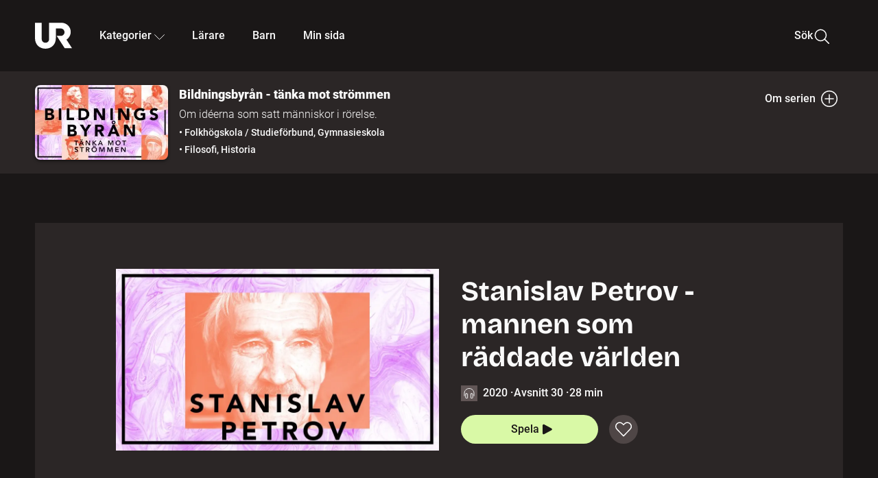

--- FILE ---
content_type: text/html; charset=utf-8
request_url: http://embed.ur.se/program/215993-bildningsbyran-tanka-mot-strommen-stanislav-petrov-mannen-som-raddade-varlden
body_size: 64220
content:
<!DOCTYPE html><html lang="sv" data-sentry-element="Html" data-sentry-component="Document" data-sentry-source-file="_document.tsx"><head data-sentry-element="Head" data-sentry-source-file="_document.tsx"><link rel="preload" href="/fonts/Roboto-300.woff2" as="font" crossorigin="" data-next-head=""/><link rel="preload" href="/fonts/Roboto-500.woff2" as="font" crossorigin="" data-next-head=""/><link rel="preload" href="/fonts/Roboto-900.woff2" as="font" crossorigin="" data-next-head=""/><link rel="icon" href="/favicon.ico" data-next-head=""/><meta charSet="utf-8" data-sentry-element="meta" data-sentry-source-file="ApplicationMetadata.tsx" data-next-head=""/><meta name="viewport" content="width=device-width, initial-scale=1.0, user-scalable=yes" data-sentry-element="meta" data-sentry-source-file="ApplicationMetadata.tsx" data-next-head=""/><meta name="format-detection" content="telephone=no" data-sentry-element="meta" data-sentry-source-file="ApplicationMetadata.tsx" data-next-head=""/><link rel="icon" sizes="192x192" href="/touch-icons/touch-icon-192x192.png" data-next-head=""/><link rel="apple-touch-icon" sizes="192x192" href="/touch-icons/touch-icon-192x192.png" data-next-head=""/><link rel="apple-touch-icon" sizes="180x180" href="/touch-icons/touch-icon-180x180.png" data-next-head=""/><link rel="apple-touch-icon" sizes="152x152" href="/touch-icons/touch-icon-152x152.png" data-next-head=""/><link rel="apple-touch-icon" sizes="144x144" href="/touch-icons/touch-icon-144x144.png" data-next-head=""/><link rel="apple-touch-icon" sizes="120x120" href="/touch-icons/touch-icon-120x120.png" data-next-head=""/><link rel="apple-touch-icon" sizes="114x114" href="/touch-icons/touch-icon-114x114.png" data-next-head=""/><link rel="apple-touch-icon" sizes="76x76" href="/touch-icons/touch-icon-76x76.png" data-next-head=""/><link rel="apple-touch-icon" sizes="72x72" href="/touch-icons/touch-icon-72x72.png" data-next-head=""/><link rel="shortcut icon" href="/favicon.ico" data-next-head=""/><link rel="manifest" href="/manifest.json" data-next-head=""/><title data-next-head="">Bildningsbyrån - tänka mot strömmen: Stanislav Petrov - mannen som räddade världen | UR Play</title><meta name="description" content="Under kalla kriget inträffar en ödesdiger natt för hela mänskligheten. Natten börjar ganska normalt. I en lägenhet i Moskva har Stanislav Petrov just tagit emot ett samtal från en kollega som meddelat att han blivit sjuk. Stanislav svarar att han kan täcka upp för honom den här gången. Den natten kommer Stanislav Petrov att fatta ett självständigt beslut som går emot hans överordnades instruktioner, ett beslut som räddar hela världen från en katastrof." data-sentry-element="meta" data-sentry-source-file="index.tsx" data-next-head=""/><link rel="canonical" href="https://urplay.se/program/215993-bildningsbyran-tanka-mot-strommen-stanislav-petrov-mannen-som-raddade-varlden" data-next-head=""/><script src="/nielsen/nielsen.min.js" data-next-head=""></script><script src="/kantar/springstreams.js" data-next-head=""></script><meta property="og:title" content="Bildningsbyrån - tänka mot strömmen: Stanislav Petrov - mannen som räddade världen | UR Play" data-sentry-element="meta" data-sentry-source-file="OgMetadata.tsx" data-next-head=""/><meta property="og:locale" content="sv_SE" data-sentry-element="meta" data-sentry-source-file="OgMetadata.tsx" data-next-head=""/><meta property="og:site_name" content="urplay.se" data-sentry-element="meta" data-sentry-source-file="OgMetadata.tsx" data-next-head=""/><meta property="og:image" content="https://some-assets.ur.se/some/urplay/215993/hd.jpg" data-sentry-element="meta" data-sentry-source-file="OgMetadata.tsx" data-next-head=""/><meta property="og:url" content="https://urplay.se/program/215993-bildningsbyran-tanka-mot-strommen-stanislav-petrov-mannen-som-raddade-varlden" data-sentry-element="meta" data-sentry-source-file="OgMetadata.tsx" data-next-head=""/><meta property="og:description" content="Under kalla kriget inträffar en ödesdiger natt för hela mänskligheten. Natten börjar ganska normalt. I en lägenhet i Moskva har Stanislav Petrov just tagit emot ett samtal från en kollega som meddelat att han blivit sjuk. Stanislav svarar att han kan täcka upp för honom den här gången. Den natten kommer Stanislav Petrov att fatta ett självständigt beslut som går emot hans överordnades instruktioner, ett beslut som räddar hela världen från en katastrof." data-sentry-element="meta" data-sentry-source-file="OgMetadata.tsx" data-next-head=""/><link rel="preload" as="image" imageSrcSet="/_next/image?url=https%3A%2F%2Fassets.ur.se%2Fid%2F215993%2Fimages%2F1_xl.jpg&amp;w=128&amp;q=75 128w, /_next/image?url=https%3A%2F%2Fassets.ur.se%2Fid%2F215993%2Fimages%2F1_xl.jpg&amp;w=256&amp;q=75 256w, /_next/image?url=https%3A%2F%2Fassets.ur.se%2Fid%2F215993%2Fimages%2F1_xl.jpg&amp;w=384&amp;q=75 384w, /_next/image?url=https%3A%2F%2Fassets.ur.se%2Fid%2F215993%2Fimages%2F1_xl.jpg&amp;w=640&amp;q=75 640w, /_next/image?url=https%3A%2F%2Fassets.ur.se%2Fid%2F215993%2Fimages%2F1_xl.jpg&amp;w=768&amp;q=75 768w, /_next/image?url=https%3A%2F%2Fassets.ur.se%2Fid%2F215993%2Fimages%2F1_xl.jpg&amp;w=1201&amp;q=75 1201w, /_next/image?url=https%3A%2F%2Fassets.ur.se%2Fid%2F215993%2Fimages%2F1_xl.jpg&amp;w=1441&amp;q=75 1441w, /_next/image?url=https%3A%2F%2Fassets.ur.se%2Fid%2F215993%2Fimages%2F1_xl.jpg&amp;w=1601&amp;q=75 1601w" imageSizes="(min-width: 1600px) 1216px, (min-width: 1201px) calc(100vw - 16vw), 100vw" data-next-head=""/><script id="cookiebot-google-consent-mode" data-cookieconsent="ignore" data-nscript="beforeInteractive">
              window.dataLayer = window.dataLayer || [];
              function gtag() {
                  dataLayer.push(arguments);
              }
              gtag('consent', 'default', {
                  'ad_personalization': 'denied',
                  'ad_storage': 'denied',
                  'ad_user_data': 'denied',
                  'analytics_storage': 'denied',
                  'functionality_storage': 'denied',
                  'personalization_storage': 'denied',
                  'security_storage': 'granted',
                  'wait_for_update': 500,
              });
              gtag("set", "ads_data_redaction", true);
              gtag("set", "url_passthrough", false);
          </script><link rel="preload" href="/_next/static/css/a57baf1f6786b977.css" as="style"/><link rel="stylesheet" href="/_next/static/css/a57baf1f6786b977.css" data-n-g=""/><link rel="preload" href="/_next/static/css/0403878ab5096904.css" as="style"/><link rel="stylesheet" href="/_next/static/css/0403878ab5096904.css" data-n-p=""/><link rel="preload" href="/_next/static/css/709e9980fde94914.css" as="style"/><link rel="stylesheet" href="/_next/static/css/709e9980fde94914.css" data-n-p=""/><noscript data-n-css=""></noscript><script defer="" nomodule="" src="/_next/static/chunks/polyfills-42372ed130431b0a.js"></script><script id="Cookiebot" src="https://consent.cookiebot.com/uc.js" data-cbid="60f149ef-77bc-47f4-90c1-a55c6b64370d" type="text/javascript" defer="" data-nscript="beforeInteractive"></script><script src="/_next/static/chunks/webpack-6d6024253a2aa3df.js" defer=""></script><script src="/_next/static/chunks/framework-39c3c89cf2728c48.js" defer=""></script><script src="/_next/static/chunks/main-3fef1e3d3ce36399.js" defer=""></script><script src="/_next/static/chunks/pages/_app-c96c2b767fab00de.js" defer=""></script><script src="/_next/static/chunks/5464-24f4401b5ee58d8e.js" defer=""></script><script src="/_next/static/chunks/4587-a38113801bdefbe1.js" defer=""></script><script src="/_next/static/chunks/3270-639e08728f74fc4e.js" defer=""></script><script src="/_next/static/chunks/5126-a98cbed23c5e7236.js" defer=""></script><script src="/_next/static/chunks/7887-f0fdad709e782391.js" defer=""></script><script src="/_next/static/chunks/7032-ca17d02327e529f7.js" defer=""></script><script src="/_next/static/chunks/3981-66a2d2c22f6bbca2.js" defer=""></script><script src="/_next/static/chunks/2205-bb0f8488d7217a29.js" defer=""></script><script src="/_next/static/chunks/9968-e0546447090891a9.js" defer=""></script><script src="/_next/static/chunks/3157-3ca70a627056a968.js" defer=""></script><script src="/_next/static/chunks/pages/%5BproductType%5D/%5Bid%5D-ea067666d826386d.js" defer=""></script><script src="/_next/static/S1u1o2_1Uo4vqTd0zN0rd/_buildManifest.js" defer=""></script><script src="/_next/static/S1u1o2_1Uo4vqTd0zN0rd/_ssgManifest.js" defer=""></script><meta name="sentry-trace" content="3c506a11c6d2ddfb14d475dcabd816f3-33999879073f841d-0"/><meta name="baggage" content="sentry-environment=production,sentry-public_key=ef851232e4a5b9cdde2454c5acff091c,sentry-trace_id=3c506a11c6d2ddfb14d475dcabd816f3,sentry-sampled=false,sentry-sample_rand=0.6433671842088038,sentry-sample_rate=0.01"/></head><body><div id="__next"><div class="Layout_mainBackground__WwF_D" data-sentry-component="Layout" data-sentry-source-file="Layout.tsx"><header><div class="SiteHeader_siteHeader__8ZMny" data-sentry-component="SiteHeader" data-sentry-source-file="SiteHeader.tsx"><div class="SiteHeader_wrapper__xt5cZ"><button id="resetFocus" tabindex="-1" aria-hidden="true" class="SiteHeader_resetFocusButton__AFBJC"></button><a class="SiteHeader_accessibilityLinks__7b4AD" href="#huvudinnehall">Till huvudinnehåll</a><div class="SiteHeader_menuContainer__Grofb SiteHeader_hideMenu__q2OvR"><nav aria-label="Huvudmeny" class="PrimaryNavigation_navigation__XWlQ5" tabindex="-1" data-sentry-component="PrimaryNavigation" data-sentry-source-file="PrimaryNavigation.tsx"><ul class="menu PrimaryNavigation_menuWrapper__83vaF"><li class="PrimaryNavigation_logoItem__jwxYq"><div class="PrimaryNavigation_mobileCloseButtonContainer__DY4zr"><button class="PrimaryNavigation_mobileCloseButton__EFTbG" aria-label="Stäng huvudmeny" aria-controls="Huvudmeny" aria-expanded="false"><svg xmlns="http://www.w3.org/2000/svg" width="24" height="24" viewBox="0 0 24 24" aria-hidden="true" focusable="false" class="PrimaryNavigation_closeIcon__4k365" data-sentry-element="CloseIcon" data-sentry-source-file="PrimaryNavigation.tsx"><path fill="none" fill-rule="evenodd" stroke="#110737" stroke-linecap="round" stroke-linejoin="round" stroke-width="1.5" d="m4.5 19.5 15-15m-15 0 15 15"></path></svg></button></div><a class="PrimaryNavigation_logoLink__V3SYG" data-trk-primary-navigation="Logo" data-sentry-element="Link" data-sentry-source-file="SpaLink.tsx" data-sentry-component="SpaLink" href="/"><svg xmlns="http://www.w3.org/2000/svg" width="200" height="200" viewBox="0 0 200 200" class="PrimaryNavigation_logo__bntNW" focusable="false" role="img" aria-label="UR Play" data-sentry-element="Logo" data-sentry-source-file="PrimaryNavigation.tsx"><path fill="#FFF" fill-rule="evenodd" d="M169.92 125.104c13.91-8.81 23.22-24.207 23.019-41.648C193.253 56.257 170.449 34 143.115 34H76.347v87.325c0 12.838-8.964 20.61-20.02 20.61-11.058 0-20.022-7.772-20.022-20.61V34H0v82.572C0 153.03 25.218 174 56.326 174c31.109 0 56.325-20.97 56.325-57.428V64.85h26.147c10.995 0 20.3 8.564 20.625 19.5.336 11.364-8.852 20.713-20.197 20.713H117.4l43.065 66.312H200z"></path></svg></a></li><li class="PrimaryNavigation_navItem__93eGL PrimaryNavigation_categoriesNavItemDesktop__Xefp3"><button aria-expanded="false" data-trk-primary-navigation-kategorier="closed" class="NavDropdown_navButton__xl5fq" data-trk-primary-navigation="Kategorier" type="button">Kategorier<svg xmlns="http://www.w3.org/2000/svg" width="24" height="24" viewBox="0 0 24 24" aria-hidden="true" class="NavDropdown_caret___aJLk Caret_down__cac2C" focusable="false" data-sentry-element="UpCaret" data-sentry-component="Caret" data-sentry-source-file="Caret.tsx"><path fill="none" stroke="#110737" stroke-linecap="round" stroke-linejoin="round" stroke-width="1.5" d="M23.25 16.689 12.53 5.97a.75.75 0 0 0-1.06 0L.75 16.689"></path></svg></button><div class="NavDropdown_navMenu__8e4ey"><div aria-hidden="true" class="CategoriesMenu_backdrop__o_uYG CategoriesMenu_noBackdrop__FDJ1d"></div><div class="CategoriesMenu_categoriesMenu__cQ5mV"><div class="CategoriesMenu_topRow__f82Tx"><a class="CategoriesMenu_topLink__g_fS8" data-sentry-element="Link" data-sentry-source-file="SpaLink.tsx" data-sentry-component="SpaLink" href="/bladdra/alla-kategorier">Alla kategorier</a><a class="CategoriesMenu_topLink__g_fS8" data-sentry-element="Link" data-sentry-source-file="SpaLink.tsx" data-sentry-component="SpaLink" href="/bladdra/alla-program">Program A till Ö</a></div><ul class="CategoriesMenu_highlightedCategories__jwmSb"><li class="NavigationListItem_item__TsttA CategoriesMenu_categoryItem__9Btqp" data-sentry-component="NavigationListItem" data-sentry-source-file="NavigationListItem.tsx"><div class="NavigationListItem_imageOverlay__d6i__"></div><img alt="" data-sentry-element="Image" data-sentry-component="NextImage" data-sentry-source-file="NextImage.tsx" loading="lazy" width="640" height="360" decoding="async" data-nimg="1" class="NavigationListItem_categoryImage__X7rvk" style="color:transparent" sizes="(min-width: 1600px) calc(1216px * .24), (min-width: 1201px) calc((100vw - 16vw) * .24), (min-width: 768px) 24vw, (min-width: 640px) 48vw, 38vw" srcSet="/_next/image?url=https%3A%2F%2Fur.imagevault.app%2Fpublishedmedia%2F9m6olbh6d9ei2kyj2kmu%2Fsyntolkatny.png&amp;w=128&amp;q=75 128w, /_next/image?url=https%3A%2F%2Fur.imagevault.app%2Fpublishedmedia%2F9m6olbh6d9ei2kyj2kmu%2Fsyntolkatny.png&amp;w=256&amp;q=75 256w, /_next/image?url=https%3A%2F%2Fur.imagevault.app%2Fpublishedmedia%2F9m6olbh6d9ei2kyj2kmu%2Fsyntolkatny.png&amp;w=384&amp;q=75 384w, /_next/image?url=https%3A%2F%2Fur.imagevault.app%2Fpublishedmedia%2F9m6olbh6d9ei2kyj2kmu%2Fsyntolkatny.png&amp;w=640&amp;q=75 640w, /_next/image?url=https%3A%2F%2Fur.imagevault.app%2Fpublishedmedia%2F9m6olbh6d9ei2kyj2kmu%2Fsyntolkatny.png&amp;w=768&amp;q=75 768w, /_next/image?url=https%3A%2F%2Fur.imagevault.app%2Fpublishedmedia%2F9m6olbh6d9ei2kyj2kmu%2Fsyntolkatny.png&amp;w=1201&amp;q=75 1201w, /_next/image?url=https%3A%2F%2Fur.imagevault.app%2Fpublishedmedia%2F9m6olbh6d9ei2kyj2kmu%2Fsyntolkatny.png&amp;w=1441&amp;q=75 1441w, /_next/image?url=https%3A%2F%2Fur.imagevault.app%2Fpublishedmedia%2F9m6olbh6d9ei2kyj2kmu%2Fsyntolkatny.png&amp;w=1601&amp;q=75 1601w" src="/_next/image?url=https%3A%2F%2Fur.imagevault.app%2Fpublishedmedia%2F9m6olbh6d9ei2kyj2kmu%2Fsyntolkatny.png&amp;w=1601&amp;q=75"/><a class="NavigationListItem_categoryLink__fnsPa" data-trk-categories-menu="Syntolkat" data-sentry-element="Link" data-sentry-source-file="SpaLink.tsx" data-sentry-component="SpaLink" href="/bladdra/syntolkat"><span class="NavigationListItem_linkText__flkNY">Syntolkat</span></a><div class="NavigationListItem_gradient__hxhGD"></div></li><li class="NavigationListItem_item__TsttA CategoriesMenu_categoryItem__9Btqp" data-sentry-component="NavigationListItem" data-sentry-source-file="NavigationListItem.tsx"><div class="NavigationListItem_imageOverlay__d6i__"></div><img alt="" data-sentry-element="Image" data-sentry-component="NextImage" data-sentry-source-file="NextImage.tsx" loading="lazy" width="640" height="360" decoding="async" data-nimg="1" class="NavigationListItem_categoryImage__X7rvk" style="color:transparent" sizes="(min-width: 1600px) calc(1216px * .24), (min-width: 1201px) calc((100vw - 16vw) * .24), (min-width: 768px) 24vw, (min-width: 640px) 48vw, 38vw" srcSet="/_next/image?url=https%3A%2F%2Fur.imagevault.app%2Fpublishedmedia%2Frhqa3paguquththzuoa4%2Fdokumenta-rny.png&amp;w=128&amp;q=75 128w, /_next/image?url=https%3A%2F%2Fur.imagevault.app%2Fpublishedmedia%2Frhqa3paguquththzuoa4%2Fdokumenta-rny.png&amp;w=256&amp;q=75 256w, /_next/image?url=https%3A%2F%2Fur.imagevault.app%2Fpublishedmedia%2Frhqa3paguquththzuoa4%2Fdokumenta-rny.png&amp;w=384&amp;q=75 384w, /_next/image?url=https%3A%2F%2Fur.imagevault.app%2Fpublishedmedia%2Frhqa3paguquththzuoa4%2Fdokumenta-rny.png&amp;w=640&amp;q=75 640w, /_next/image?url=https%3A%2F%2Fur.imagevault.app%2Fpublishedmedia%2Frhqa3paguquththzuoa4%2Fdokumenta-rny.png&amp;w=768&amp;q=75 768w, /_next/image?url=https%3A%2F%2Fur.imagevault.app%2Fpublishedmedia%2Frhqa3paguquththzuoa4%2Fdokumenta-rny.png&amp;w=1201&amp;q=75 1201w, /_next/image?url=https%3A%2F%2Fur.imagevault.app%2Fpublishedmedia%2Frhqa3paguquththzuoa4%2Fdokumenta-rny.png&amp;w=1441&amp;q=75 1441w, /_next/image?url=https%3A%2F%2Fur.imagevault.app%2Fpublishedmedia%2Frhqa3paguquththzuoa4%2Fdokumenta-rny.png&amp;w=1601&amp;q=75 1601w" src="/_next/image?url=https%3A%2F%2Fur.imagevault.app%2Fpublishedmedia%2Frhqa3paguquththzuoa4%2Fdokumenta-rny.png&amp;w=1601&amp;q=75"/><a class="NavigationListItem_categoryLink__fnsPa" data-trk-categories-menu="Dokumentär" data-sentry-element="Link" data-sentry-source-file="SpaLink.tsx" data-sentry-component="SpaLink" href="/bladdra/dokumentar"><span class="NavigationListItem_linkText__flkNY">Dokumentär</span></a><div class="NavigationListItem_gradient__hxhGD"></div></li><li class="NavigationListItem_item__TsttA CategoriesMenu_categoryItem__9Btqp" data-sentry-component="NavigationListItem" data-sentry-source-file="NavigationListItem.tsx"><div class="NavigationListItem_imageOverlay__d6i__"></div><img alt="" data-sentry-element="Image" data-sentry-component="NextImage" data-sentry-source-file="NextImage.tsx" loading="lazy" width="640" height="360" decoding="async" data-nimg="1" class="NavigationListItem_categoryImage__X7rvk" style="color:transparent" sizes="(min-width: 1600px) calc(1216px * .24), (min-width: 1201px) calc((100vw - 16vw) * .24), (min-width: 768px) 24vw, (min-width: 640px) 48vw, 38vw" srcSet="/_next/image?url=https%3A%2F%2Fur.imagevault.app%2Fpublishedmedia%2Fash3p5xkwl2oxew6vpk0%2FKortfilm_kategori.png&amp;w=128&amp;q=75 128w, /_next/image?url=https%3A%2F%2Fur.imagevault.app%2Fpublishedmedia%2Fash3p5xkwl2oxew6vpk0%2FKortfilm_kategori.png&amp;w=256&amp;q=75 256w, /_next/image?url=https%3A%2F%2Fur.imagevault.app%2Fpublishedmedia%2Fash3p5xkwl2oxew6vpk0%2FKortfilm_kategori.png&amp;w=384&amp;q=75 384w, /_next/image?url=https%3A%2F%2Fur.imagevault.app%2Fpublishedmedia%2Fash3p5xkwl2oxew6vpk0%2FKortfilm_kategori.png&amp;w=640&amp;q=75 640w, /_next/image?url=https%3A%2F%2Fur.imagevault.app%2Fpublishedmedia%2Fash3p5xkwl2oxew6vpk0%2FKortfilm_kategori.png&amp;w=768&amp;q=75 768w, /_next/image?url=https%3A%2F%2Fur.imagevault.app%2Fpublishedmedia%2Fash3p5xkwl2oxew6vpk0%2FKortfilm_kategori.png&amp;w=1201&amp;q=75 1201w, /_next/image?url=https%3A%2F%2Fur.imagevault.app%2Fpublishedmedia%2Fash3p5xkwl2oxew6vpk0%2FKortfilm_kategori.png&amp;w=1441&amp;q=75 1441w, /_next/image?url=https%3A%2F%2Fur.imagevault.app%2Fpublishedmedia%2Fash3p5xkwl2oxew6vpk0%2FKortfilm_kategori.png&amp;w=1601&amp;q=75 1601w" src="/_next/image?url=https%3A%2F%2Fur.imagevault.app%2Fpublishedmedia%2Fash3p5xkwl2oxew6vpk0%2FKortfilm_kategori.png&amp;w=1601&amp;q=75"/><a class="NavigationListItem_categoryLink__fnsPa" data-trk-categories-menu="Kortfilm" data-sentry-element="Link" data-sentry-source-file="SpaLink.tsx" data-sentry-component="SpaLink" href="/bladdra/kortfilm"><span class="NavigationListItem_linkText__flkNY">Kortfilm</span></a><div class="NavigationListItem_gradient__hxhGD"></div></li><li class="NavigationListItem_item__TsttA CategoriesMenu_categoryItem__9Btqp" data-sentry-component="NavigationListItem" data-sentry-source-file="NavigationListItem.tsx"><div class="NavigationListItem_imageOverlay__d6i__"></div><img alt="" data-sentry-element="Image" data-sentry-component="NextImage" data-sentry-source-file="NextImage.tsx" loading="lazy" width="640" height="360" decoding="async" data-nimg="1" class="NavigationListItem_categoryImage__X7rvk" style="color:transparent" sizes="(min-width: 1600px) calc(1216px * .24), (min-width: 1201px) calc((100vw - 16vw) * .24), (min-width: 768px) 24vw, (min-width: 640px) 48vw, 38vw" srcSet="/_next/image?url=https%3A%2F%2Fur.imagevault.app%2Fpublishedmedia%2F83s66kbxiipc46zanxcf%2Fdramany.png&amp;w=128&amp;q=75 128w, /_next/image?url=https%3A%2F%2Fur.imagevault.app%2Fpublishedmedia%2F83s66kbxiipc46zanxcf%2Fdramany.png&amp;w=256&amp;q=75 256w, /_next/image?url=https%3A%2F%2Fur.imagevault.app%2Fpublishedmedia%2F83s66kbxiipc46zanxcf%2Fdramany.png&amp;w=384&amp;q=75 384w, /_next/image?url=https%3A%2F%2Fur.imagevault.app%2Fpublishedmedia%2F83s66kbxiipc46zanxcf%2Fdramany.png&amp;w=640&amp;q=75 640w, /_next/image?url=https%3A%2F%2Fur.imagevault.app%2Fpublishedmedia%2F83s66kbxiipc46zanxcf%2Fdramany.png&amp;w=768&amp;q=75 768w, /_next/image?url=https%3A%2F%2Fur.imagevault.app%2Fpublishedmedia%2F83s66kbxiipc46zanxcf%2Fdramany.png&amp;w=1201&amp;q=75 1201w, /_next/image?url=https%3A%2F%2Fur.imagevault.app%2Fpublishedmedia%2F83s66kbxiipc46zanxcf%2Fdramany.png&amp;w=1441&amp;q=75 1441w, /_next/image?url=https%3A%2F%2Fur.imagevault.app%2Fpublishedmedia%2F83s66kbxiipc46zanxcf%2Fdramany.png&amp;w=1601&amp;q=75 1601w" src="/_next/image?url=https%3A%2F%2Fur.imagevault.app%2Fpublishedmedia%2F83s66kbxiipc46zanxcf%2Fdramany.png&amp;w=1601&amp;q=75"/><a class="NavigationListItem_categoryLink__fnsPa" data-trk-categories-menu="Drama" data-sentry-element="Link" data-sentry-source-file="SpaLink.tsx" data-sentry-component="SpaLink" href="/bladdra/drama"><span class="NavigationListItem_linkText__flkNY">Drama</span></a><div class="NavigationListItem_gradient__hxhGD"></div></li><li class="NavigationListItem_item__TsttA CategoriesMenu_categoryItem__9Btqp" data-sentry-component="NavigationListItem" data-sentry-source-file="NavigationListItem.tsx"><div class="NavigationListItem_imageOverlay__d6i__"></div><img alt="" data-sentry-element="Image" data-sentry-component="NextImage" data-sentry-source-file="NextImage.tsx" loading="lazy" width="640" height="360" decoding="async" data-nimg="1" class="NavigationListItem_categoryImage__X7rvk" style="color:transparent" sizes="(min-width: 1600px) calc(1216px * .24), (min-width: 1201px) calc((100vw - 16vw) * .24), (min-width: 768px) 24vw, (min-width: 640px) 48vw, 38vw" srcSet="/_next/image?url=https%3A%2F%2Fur.imagevault.app%2Fpublishedmedia%2Ft3a3nq9md6wi29ksvh3d%2Ffo-rela-sningarny.png&amp;w=128&amp;q=75 128w, /_next/image?url=https%3A%2F%2Fur.imagevault.app%2Fpublishedmedia%2Ft3a3nq9md6wi29ksvh3d%2Ffo-rela-sningarny.png&amp;w=256&amp;q=75 256w, /_next/image?url=https%3A%2F%2Fur.imagevault.app%2Fpublishedmedia%2Ft3a3nq9md6wi29ksvh3d%2Ffo-rela-sningarny.png&amp;w=384&amp;q=75 384w, /_next/image?url=https%3A%2F%2Fur.imagevault.app%2Fpublishedmedia%2Ft3a3nq9md6wi29ksvh3d%2Ffo-rela-sningarny.png&amp;w=640&amp;q=75 640w, /_next/image?url=https%3A%2F%2Fur.imagevault.app%2Fpublishedmedia%2Ft3a3nq9md6wi29ksvh3d%2Ffo-rela-sningarny.png&amp;w=768&amp;q=75 768w, /_next/image?url=https%3A%2F%2Fur.imagevault.app%2Fpublishedmedia%2Ft3a3nq9md6wi29ksvh3d%2Ffo-rela-sningarny.png&amp;w=1201&amp;q=75 1201w, /_next/image?url=https%3A%2F%2Fur.imagevault.app%2Fpublishedmedia%2Ft3a3nq9md6wi29ksvh3d%2Ffo-rela-sningarny.png&amp;w=1441&amp;q=75 1441w, /_next/image?url=https%3A%2F%2Fur.imagevault.app%2Fpublishedmedia%2Ft3a3nq9md6wi29ksvh3d%2Ffo-rela-sningarny.png&amp;w=1601&amp;q=75 1601w" src="/_next/image?url=https%3A%2F%2Fur.imagevault.app%2Fpublishedmedia%2Ft3a3nq9md6wi29ksvh3d%2Ffo-rela-sningarny.png&amp;w=1601&amp;q=75"/><a class="NavigationListItem_categoryLink__fnsPa" data-trk-categories-menu="Föreläsningar" data-sentry-element="Link" data-sentry-source-file="SpaLink.tsx" data-sentry-component="SpaLink" href="/bladdra/forelasningar"><span class="NavigationListItem_linkText__flkNY">Föreläsningar</span></a><div class="NavigationListItem_gradient__hxhGD"></div></li><li class="NavigationListItem_item__TsttA CategoriesMenu_categoryItem__9Btqp" data-sentry-component="NavigationListItem" data-sentry-source-file="NavigationListItem.tsx"><div class="NavigationListItem_imageOverlay__d6i__"></div><img alt="" data-sentry-element="Image" data-sentry-component="NextImage" data-sentry-source-file="NextImage.tsx" loading="lazy" width="640" height="360" decoding="async" data-nimg="1" class="NavigationListItem_categoryImage__X7rvk" style="color:transparent" sizes="(min-width: 1600px) calc(1216px * .24), (min-width: 1201px) calc((100vw - 16vw) * .24), (min-width: 768px) 24vw, (min-width: 640px) 48vw, 38vw" srcSet="/_next/image?url=https%3A%2F%2Fur.imagevault.app%2Fpublishedmedia%2Fche5jfu3y04eyx5x9jwm%2Fvetenskap.png&amp;w=128&amp;q=75 128w, /_next/image?url=https%3A%2F%2Fur.imagevault.app%2Fpublishedmedia%2Fche5jfu3y04eyx5x9jwm%2Fvetenskap.png&amp;w=256&amp;q=75 256w, /_next/image?url=https%3A%2F%2Fur.imagevault.app%2Fpublishedmedia%2Fche5jfu3y04eyx5x9jwm%2Fvetenskap.png&amp;w=384&amp;q=75 384w, /_next/image?url=https%3A%2F%2Fur.imagevault.app%2Fpublishedmedia%2Fche5jfu3y04eyx5x9jwm%2Fvetenskap.png&amp;w=640&amp;q=75 640w, /_next/image?url=https%3A%2F%2Fur.imagevault.app%2Fpublishedmedia%2Fche5jfu3y04eyx5x9jwm%2Fvetenskap.png&amp;w=768&amp;q=75 768w, /_next/image?url=https%3A%2F%2Fur.imagevault.app%2Fpublishedmedia%2Fche5jfu3y04eyx5x9jwm%2Fvetenskap.png&amp;w=1201&amp;q=75 1201w, /_next/image?url=https%3A%2F%2Fur.imagevault.app%2Fpublishedmedia%2Fche5jfu3y04eyx5x9jwm%2Fvetenskap.png&amp;w=1441&amp;q=75 1441w, /_next/image?url=https%3A%2F%2Fur.imagevault.app%2Fpublishedmedia%2Fche5jfu3y04eyx5x9jwm%2Fvetenskap.png&amp;w=1601&amp;q=75 1601w" src="/_next/image?url=https%3A%2F%2Fur.imagevault.app%2Fpublishedmedia%2Fche5jfu3y04eyx5x9jwm%2Fvetenskap.png&amp;w=1601&amp;q=75"/><a class="NavigationListItem_categoryLink__fnsPa" data-trk-categories-menu="Vetenskap &amp; teknik" data-sentry-element="Link" data-sentry-source-file="SpaLink.tsx" data-sentry-component="SpaLink" href="/bladdra/vetenskap"><span class="NavigationListItem_linkText__flkNY">Vetenskap &amp; teknik</span></a><div class="NavigationListItem_gradient__hxhGD"></div></li><li class="NavigationListItem_item__TsttA CategoriesMenu_categoryItem__9Btqp" data-sentry-component="NavigationListItem" data-sentry-source-file="NavigationListItem.tsx"><div class="NavigationListItem_imageOverlay__d6i__"></div><img alt="" data-sentry-element="Image" data-sentry-component="NextImage" data-sentry-source-file="NextImage.tsx" loading="lazy" width="640" height="360" decoding="async" data-nimg="1" class="NavigationListItem_categoryImage__X7rvk" style="color:transparent" sizes="(min-width: 1600px) calc(1216px * .24), (min-width: 1201px) calc((100vw - 16vw) * .24), (min-width: 768px) 24vw, (min-width: 640px) 48vw, 38vw" srcSet="/_next/image?url=https%3A%2F%2Fur.imagevault.app%2Fpublishedmedia%2Fx9un8m0h5shqn4bds1ig%2FPoddar_kategori.png&amp;w=128&amp;q=75 128w, /_next/image?url=https%3A%2F%2Fur.imagevault.app%2Fpublishedmedia%2Fx9un8m0h5shqn4bds1ig%2FPoddar_kategori.png&amp;w=256&amp;q=75 256w, /_next/image?url=https%3A%2F%2Fur.imagevault.app%2Fpublishedmedia%2Fx9un8m0h5shqn4bds1ig%2FPoddar_kategori.png&amp;w=384&amp;q=75 384w, /_next/image?url=https%3A%2F%2Fur.imagevault.app%2Fpublishedmedia%2Fx9un8m0h5shqn4bds1ig%2FPoddar_kategori.png&amp;w=640&amp;q=75 640w, /_next/image?url=https%3A%2F%2Fur.imagevault.app%2Fpublishedmedia%2Fx9un8m0h5shqn4bds1ig%2FPoddar_kategori.png&amp;w=768&amp;q=75 768w, /_next/image?url=https%3A%2F%2Fur.imagevault.app%2Fpublishedmedia%2Fx9un8m0h5shqn4bds1ig%2FPoddar_kategori.png&amp;w=1201&amp;q=75 1201w, /_next/image?url=https%3A%2F%2Fur.imagevault.app%2Fpublishedmedia%2Fx9un8m0h5shqn4bds1ig%2FPoddar_kategori.png&amp;w=1441&amp;q=75 1441w, /_next/image?url=https%3A%2F%2Fur.imagevault.app%2Fpublishedmedia%2Fx9un8m0h5shqn4bds1ig%2FPoddar_kategori.png&amp;w=1601&amp;q=75 1601w" src="/_next/image?url=https%3A%2F%2Fur.imagevault.app%2Fpublishedmedia%2Fx9un8m0h5shqn4bds1ig%2FPoddar_kategori.png&amp;w=1601&amp;q=75"/><a class="NavigationListItem_categoryLink__fnsPa" data-trk-categories-menu="Poddar" data-sentry-element="Link" data-sentry-source-file="SpaLink.tsx" data-sentry-component="SpaLink" href="/bladdra/poddar"><span class="NavigationListItem_linkText__flkNY">Poddar</span></a><div class="NavigationListItem_gradient__hxhGD"></div></li><li class="NavigationListItem_item__TsttA CategoriesMenu_categoryItem__9Btqp" data-sentry-component="NavigationListItem" data-sentry-source-file="NavigationListItem.tsx"><div class="NavigationListItem_imageOverlay__d6i__"></div><img alt="" data-sentry-element="Image" data-sentry-component="NextImage" data-sentry-source-file="NextImage.tsx" loading="lazy" width="640" height="360" decoding="async" data-nimg="1" class="NavigationListItem_categoryImage__X7rvk" style="color:transparent" sizes="(min-width: 1600px) calc(1216px * .24), (min-width: 1201px) calc((100vw - 16vw) * .24), (min-width: 768px) 24vw, (min-width: 640px) 48vw, 38vw" srcSet="/_next/image?url=https%3A%2F%2Fur.imagevault.app%2Fpublishedmedia%2Ftimhztx0qp288dcg6p04%2Fteckenspra-k3.png&amp;w=128&amp;q=75 128w, /_next/image?url=https%3A%2F%2Fur.imagevault.app%2Fpublishedmedia%2Ftimhztx0qp288dcg6p04%2Fteckenspra-k3.png&amp;w=256&amp;q=75 256w, /_next/image?url=https%3A%2F%2Fur.imagevault.app%2Fpublishedmedia%2Ftimhztx0qp288dcg6p04%2Fteckenspra-k3.png&amp;w=384&amp;q=75 384w, /_next/image?url=https%3A%2F%2Fur.imagevault.app%2Fpublishedmedia%2Ftimhztx0qp288dcg6p04%2Fteckenspra-k3.png&amp;w=640&amp;q=75 640w, /_next/image?url=https%3A%2F%2Fur.imagevault.app%2Fpublishedmedia%2Ftimhztx0qp288dcg6p04%2Fteckenspra-k3.png&amp;w=768&amp;q=75 768w, /_next/image?url=https%3A%2F%2Fur.imagevault.app%2Fpublishedmedia%2Ftimhztx0qp288dcg6p04%2Fteckenspra-k3.png&amp;w=1201&amp;q=75 1201w, /_next/image?url=https%3A%2F%2Fur.imagevault.app%2Fpublishedmedia%2Ftimhztx0qp288dcg6p04%2Fteckenspra-k3.png&amp;w=1441&amp;q=75 1441w, /_next/image?url=https%3A%2F%2Fur.imagevault.app%2Fpublishedmedia%2Ftimhztx0qp288dcg6p04%2Fteckenspra-k3.png&amp;w=1601&amp;q=75 1601w" src="/_next/image?url=https%3A%2F%2Fur.imagevault.app%2Fpublishedmedia%2Ftimhztx0qp288dcg6p04%2Fteckenspra-k3.png&amp;w=1601&amp;q=75"/><a class="NavigationListItem_categoryLink__fnsPa" data-trk-categories-menu="Svenskt teckenspråk" data-sentry-element="Link" data-sentry-source-file="SpaLink.tsx" data-sentry-component="SpaLink" href="/bladdra/svenskt-teckensprak"><span class="NavigationListItem_linkText__flkNY">Svenskt teckenspråk</span></a><div class="NavigationListItem_gradient__hxhGD"></div></li></ul><div><span class="CategoriesMenu_headingMinorityLanguages__IR1rU">Nationella minoriteter</span><ul class="CategoriesMenu_minorityLanguages__q2tQv"><li class="NavigationListItem_item__TsttA CategoriesMenu_minorityLanguagesItem__KCEBo" data-sentry-component="NavigationListItem" data-sentry-source-file="NavigationListItem.tsx"><div class="NavigationListItem_imageOverlay__d6i__"></div><img alt="" data-sentry-element="Image" data-sentry-component="NextImage" data-sentry-source-file="NextImage.tsx" loading="lazy" width="640" height="360" decoding="async" data-nimg="1" class="NavigationListItem_categoryImage__X7rvk" style="color:transparent" sizes="(min-width: 1600px) calc(1216px * .24), (min-width: 1201px) calc((100vw - 16vw) * .24), (min-width: 768px) 24vw, (min-width: 640px) 48vw, 38vw" srcSet="/_next/image?url=https%3A%2F%2Fur.imagevault.app%2Fpublishedmedia%2Fgklph3j35xmoo3pfe33m%2FFinska.png&amp;w=128&amp;q=75 128w, /_next/image?url=https%3A%2F%2Fur.imagevault.app%2Fpublishedmedia%2Fgklph3j35xmoo3pfe33m%2FFinska.png&amp;w=256&amp;q=75 256w, /_next/image?url=https%3A%2F%2Fur.imagevault.app%2Fpublishedmedia%2Fgklph3j35xmoo3pfe33m%2FFinska.png&amp;w=384&amp;q=75 384w, /_next/image?url=https%3A%2F%2Fur.imagevault.app%2Fpublishedmedia%2Fgklph3j35xmoo3pfe33m%2FFinska.png&amp;w=640&amp;q=75 640w, /_next/image?url=https%3A%2F%2Fur.imagevault.app%2Fpublishedmedia%2Fgklph3j35xmoo3pfe33m%2FFinska.png&amp;w=768&amp;q=75 768w, /_next/image?url=https%3A%2F%2Fur.imagevault.app%2Fpublishedmedia%2Fgklph3j35xmoo3pfe33m%2FFinska.png&amp;w=1201&amp;q=75 1201w, /_next/image?url=https%3A%2F%2Fur.imagevault.app%2Fpublishedmedia%2Fgklph3j35xmoo3pfe33m%2FFinska.png&amp;w=1441&amp;q=75 1441w, /_next/image?url=https%3A%2F%2Fur.imagevault.app%2Fpublishedmedia%2Fgklph3j35xmoo3pfe33m%2FFinska.png&amp;w=1601&amp;q=75 1601w" src="/_next/image?url=https%3A%2F%2Fur.imagevault.app%2Fpublishedmedia%2Fgklph3j35xmoo3pfe33m%2FFinska.png&amp;w=1601&amp;q=75"/><a class="NavigationListItem_categoryLink__fnsPa" data-trk-categories-menu="Finska" data-sentry-element="Link" data-sentry-source-file="SpaLink.tsx" data-sentry-component="SpaLink" href="/bladdra/finska"><span class="NavigationListItem_linkText__flkNY">Finska</span></a><div class="NavigationListItem_gradient__hxhGD"></div></li><li class="NavigationListItem_item__TsttA CategoriesMenu_minorityLanguagesItem__KCEBo" data-sentry-component="NavigationListItem" data-sentry-source-file="NavigationListItem.tsx"><div class="NavigationListItem_imageOverlay__d6i__"></div><img alt="" data-sentry-element="Image" data-sentry-component="NextImage" data-sentry-source-file="NextImage.tsx" loading="lazy" width="640" height="360" decoding="async" data-nimg="1" class="NavigationListItem_categoryImage__X7rvk" style="color:transparent" sizes="(min-width: 1600px) calc(1216px * .24), (min-width: 1201px) calc((100vw - 16vw) * .24), (min-width: 768px) 24vw, (min-width: 640px) 48vw, 38vw" srcSet="/_next/image?url=https%3A%2F%2Fur.imagevault.app%2Fpublishedmedia%2Fymydi91ihy6x98yto9ev%2FJiddisch.png&amp;w=128&amp;q=75 128w, /_next/image?url=https%3A%2F%2Fur.imagevault.app%2Fpublishedmedia%2Fymydi91ihy6x98yto9ev%2FJiddisch.png&amp;w=256&amp;q=75 256w, /_next/image?url=https%3A%2F%2Fur.imagevault.app%2Fpublishedmedia%2Fymydi91ihy6x98yto9ev%2FJiddisch.png&amp;w=384&amp;q=75 384w, /_next/image?url=https%3A%2F%2Fur.imagevault.app%2Fpublishedmedia%2Fymydi91ihy6x98yto9ev%2FJiddisch.png&amp;w=640&amp;q=75 640w, /_next/image?url=https%3A%2F%2Fur.imagevault.app%2Fpublishedmedia%2Fymydi91ihy6x98yto9ev%2FJiddisch.png&amp;w=768&amp;q=75 768w, /_next/image?url=https%3A%2F%2Fur.imagevault.app%2Fpublishedmedia%2Fymydi91ihy6x98yto9ev%2FJiddisch.png&amp;w=1201&amp;q=75 1201w, /_next/image?url=https%3A%2F%2Fur.imagevault.app%2Fpublishedmedia%2Fymydi91ihy6x98yto9ev%2FJiddisch.png&amp;w=1441&amp;q=75 1441w, /_next/image?url=https%3A%2F%2Fur.imagevault.app%2Fpublishedmedia%2Fymydi91ihy6x98yto9ev%2FJiddisch.png&amp;w=1601&amp;q=75 1601w" src="/_next/image?url=https%3A%2F%2Fur.imagevault.app%2Fpublishedmedia%2Fymydi91ihy6x98yto9ev%2FJiddisch.png&amp;w=1601&amp;q=75"/><a class="NavigationListItem_categoryLink__fnsPa" data-trk-categories-menu="Jiddisch" data-sentry-element="Link" data-sentry-source-file="SpaLink.tsx" data-sentry-component="SpaLink" href="/bladdra/jiddisch"><span class="NavigationListItem_linkText__flkNY">Jiddisch</span></a><div class="NavigationListItem_gradient__hxhGD"></div></li><li class="NavigationListItem_item__TsttA CategoriesMenu_minorityLanguagesItem__KCEBo" data-sentry-component="NavigationListItem" data-sentry-source-file="NavigationListItem.tsx"><div class="NavigationListItem_imageOverlay__d6i__"></div><img alt="" data-sentry-element="Image" data-sentry-component="NextImage" data-sentry-source-file="NextImage.tsx" loading="lazy" width="640" height="360" decoding="async" data-nimg="1" class="NavigationListItem_categoryImage__X7rvk" style="color:transparent" sizes="(min-width: 1600px) calc(1216px * .24), (min-width: 1201px) calc((100vw - 16vw) * .24), (min-width: 768px) 24vw, (min-width: 640px) 48vw, 38vw" srcSet="/_next/image?url=https%3A%2F%2Fur.imagevault.app%2Fpublishedmedia%2F1cm4gy0uzaqmvfi9mgv7%2FMea-nkieli.png&amp;w=128&amp;q=75 128w, /_next/image?url=https%3A%2F%2Fur.imagevault.app%2Fpublishedmedia%2F1cm4gy0uzaqmvfi9mgv7%2FMea-nkieli.png&amp;w=256&amp;q=75 256w, /_next/image?url=https%3A%2F%2Fur.imagevault.app%2Fpublishedmedia%2F1cm4gy0uzaqmvfi9mgv7%2FMea-nkieli.png&amp;w=384&amp;q=75 384w, /_next/image?url=https%3A%2F%2Fur.imagevault.app%2Fpublishedmedia%2F1cm4gy0uzaqmvfi9mgv7%2FMea-nkieli.png&amp;w=640&amp;q=75 640w, /_next/image?url=https%3A%2F%2Fur.imagevault.app%2Fpublishedmedia%2F1cm4gy0uzaqmvfi9mgv7%2FMea-nkieli.png&amp;w=768&amp;q=75 768w, /_next/image?url=https%3A%2F%2Fur.imagevault.app%2Fpublishedmedia%2F1cm4gy0uzaqmvfi9mgv7%2FMea-nkieli.png&amp;w=1201&amp;q=75 1201w, /_next/image?url=https%3A%2F%2Fur.imagevault.app%2Fpublishedmedia%2F1cm4gy0uzaqmvfi9mgv7%2FMea-nkieli.png&amp;w=1441&amp;q=75 1441w, /_next/image?url=https%3A%2F%2Fur.imagevault.app%2Fpublishedmedia%2F1cm4gy0uzaqmvfi9mgv7%2FMea-nkieli.png&amp;w=1601&amp;q=75 1601w" src="/_next/image?url=https%3A%2F%2Fur.imagevault.app%2Fpublishedmedia%2F1cm4gy0uzaqmvfi9mgv7%2FMea-nkieli.png&amp;w=1601&amp;q=75"/><a class="NavigationListItem_categoryLink__fnsPa" data-trk-categories-menu="Meänkieli" data-sentry-element="Link" data-sentry-source-file="SpaLink.tsx" data-sentry-component="SpaLink" href="/bladdra/meankieli"><span class="NavigationListItem_linkText__flkNY">Meänkieli</span></a><div class="NavigationListItem_gradient__hxhGD"></div></li><li class="NavigationListItem_item__TsttA CategoriesMenu_minorityLanguagesItem__KCEBo" data-sentry-component="NavigationListItem" data-sentry-source-file="NavigationListItem.tsx"><div class="NavigationListItem_imageOverlay__d6i__"></div><img alt="" data-sentry-element="Image" data-sentry-component="NextImage" data-sentry-source-file="NextImage.tsx" loading="lazy" width="640" height="360" decoding="async" data-nimg="1" class="NavigationListItem_categoryImage__X7rvk" style="color:transparent" sizes="(min-width: 1600px) calc(1216px * .24), (min-width: 1201px) calc((100vw - 16vw) * .24), (min-width: 768px) 24vw, (min-width: 640px) 48vw, 38vw" srcSet="/_next/image?url=https%3A%2F%2Fur.imagevault.app%2Fpublishedmedia%2Fy6yw0zv2rz1a1ucaccz7%2FRomani.png&amp;w=128&amp;q=75 128w, /_next/image?url=https%3A%2F%2Fur.imagevault.app%2Fpublishedmedia%2Fy6yw0zv2rz1a1ucaccz7%2FRomani.png&amp;w=256&amp;q=75 256w, /_next/image?url=https%3A%2F%2Fur.imagevault.app%2Fpublishedmedia%2Fy6yw0zv2rz1a1ucaccz7%2FRomani.png&amp;w=384&amp;q=75 384w, /_next/image?url=https%3A%2F%2Fur.imagevault.app%2Fpublishedmedia%2Fy6yw0zv2rz1a1ucaccz7%2FRomani.png&amp;w=640&amp;q=75 640w, /_next/image?url=https%3A%2F%2Fur.imagevault.app%2Fpublishedmedia%2Fy6yw0zv2rz1a1ucaccz7%2FRomani.png&amp;w=768&amp;q=75 768w, /_next/image?url=https%3A%2F%2Fur.imagevault.app%2Fpublishedmedia%2Fy6yw0zv2rz1a1ucaccz7%2FRomani.png&amp;w=1201&amp;q=75 1201w, /_next/image?url=https%3A%2F%2Fur.imagevault.app%2Fpublishedmedia%2Fy6yw0zv2rz1a1ucaccz7%2FRomani.png&amp;w=1441&amp;q=75 1441w, /_next/image?url=https%3A%2F%2Fur.imagevault.app%2Fpublishedmedia%2Fy6yw0zv2rz1a1ucaccz7%2FRomani.png&amp;w=1601&amp;q=75 1601w" src="/_next/image?url=https%3A%2F%2Fur.imagevault.app%2Fpublishedmedia%2Fy6yw0zv2rz1a1ucaccz7%2FRomani.png&amp;w=1601&amp;q=75"/><a class="NavigationListItem_categoryLink__fnsPa" data-trk-categories-menu="Romani" data-sentry-element="Link" data-sentry-source-file="SpaLink.tsx" data-sentry-component="SpaLink" href="/bladdra/romani"><span class="NavigationListItem_linkText__flkNY">Romani</span></a><div class="NavigationListItem_gradient__hxhGD"></div></li><li class="NavigationListItem_item__TsttA CategoriesMenu_minorityLanguagesItem__KCEBo" data-sentry-component="NavigationListItem" data-sentry-source-file="NavigationListItem.tsx"><div class="NavigationListItem_imageOverlay__d6i__"></div><img alt="" data-sentry-element="Image" data-sentry-component="NextImage" data-sentry-source-file="NextImage.tsx" loading="lazy" width="640" height="360" decoding="async" data-nimg="1" class="NavigationListItem_categoryImage__X7rvk" style="color:transparent" sizes="(min-width: 1600px) calc(1216px * .24), (min-width: 1201px) calc((100vw - 16vw) * .24), (min-width: 768px) 24vw, (min-width: 640px) 48vw, 38vw" srcSet="/_next/image?url=https%3A%2F%2Fur.imagevault.app%2Fpublishedmedia%2F7a5zwn4o490f3vmxm9ee%2FSamiska.png&amp;w=128&amp;q=75 128w, /_next/image?url=https%3A%2F%2Fur.imagevault.app%2Fpublishedmedia%2F7a5zwn4o490f3vmxm9ee%2FSamiska.png&amp;w=256&amp;q=75 256w, /_next/image?url=https%3A%2F%2Fur.imagevault.app%2Fpublishedmedia%2F7a5zwn4o490f3vmxm9ee%2FSamiska.png&amp;w=384&amp;q=75 384w, /_next/image?url=https%3A%2F%2Fur.imagevault.app%2Fpublishedmedia%2F7a5zwn4o490f3vmxm9ee%2FSamiska.png&amp;w=640&amp;q=75 640w, /_next/image?url=https%3A%2F%2Fur.imagevault.app%2Fpublishedmedia%2F7a5zwn4o490f3vmxm9ee%2FSamiska.png&amp;w=768&amp;q=75 768w, /_next/image?url=https%3A%2F%2Fur.imagevault.app%2Fpublishedmedia%2F7a5zwn4o490f3vmxm9ee%2FSamiska.png&amp;w=1201&amp;q=75 1201w, /_next/image?url=https%3A%2F%2Fur.imagevault.app%2Fpublishedmedia%2F7a5zwn4o490f3vmxm9ee%2FSamiska.png&amp;w=1441&amp;q=75 1441w, /_next/image?url=https%3A%2F%2Fur.imagevault.app%2Fpublishedmedia%2F7a5zwn4o490f3vmxm9ee%2FSamiska.png&amp;w=1601&amp;q=75 1601w" src="/_next/image?url=https%3A%2F%2Fur.imagevault.app%2Fpublishedmedia%2F7a5zwn4o490f3vmxm9ee%2FSamiska.png&amp;w=1601&amp;q=75"/><a class="NavigationListItem_categoryLink__fnsPa" data-trk-categories-menu="Samiska" data-sentry-element="Link" data-sentry-source-file="SpaLink.tsx" data-sentry-component="SpaLink" href="/bladdra/samiska"><span class="NavigationListItem_linkText__flkNY">Samiska</span></a><div class="NavigationListItem_gradient__hxhGD"></div></li></ul></div></div></div></li><li><a class="PrimaryNavigation_navItem__93eGL PrimaryNavigation_categoriesNavItemMobile__kkWLB" data-sentry-element="Link" data-sentry-source-file="SpaLink.tsx" data-sentry-component="SpaLink" href="/bladdra/alla-kategorier">Kategorier</a></li><li class="PrimaryNavigation_navItem__93eGL"><a class="PrimaryNavigation_headerNavigation__ECN0b" data-trk-primary-navigation="Lärare" data-sentry-element="Link" data-sentry-source-file="SpaLink.tsx" data-sentry-component="SpaLink" href="/utbildning">Lärare</a></li><li class="PrimaryNavigation_navItem__93eGL"><a class="PrimaryNavigation_headerNavigation__ECN0b" data-trk-primary-navigation="Barn" data-sentry-element="Link" data-sentry-source-file="SpaLink.tsx" data-sentry-component="SpaLink" href="/barn">Barn</a></li><li class="PrimaryNavigation_navItem__93eGL PrimaryNavigation_myPageNavItem__rAmEe"><a class="PrimaryNavigation_headerNavigation__ECN0b" data-trk-my-page="navigationslänk" data-sentry-element="Link" data-sentry-source-file="SpaLink.tsx" data-sentry-component="SpaLink" href="/min-sida">Min sida</a></li><li class="PrimaryNavigation_navItem__93eGL PrimaryNavigation_searchItem__UmJvM"><a class="PrimaryNavigation_searchLink__qlNa3" data-hidden-in-tabtrap="true" data-sentry-element="Link" data-sentry-source-file="SpaLink.tsx" data-sentry-component="SpaLink" href="/sok">Sök<svg xmlns="http://www.w3.org/2000/svg" width="24" height="24" stroke="#fff" viewBox="0 0 24 24" aria-hidden="true" data-sentry-element="Search" data-sentry-source-file="PrimaryNavigation.tsx"><g fill="none" fill-rule="evenodd" stroke-linecap="round" stroke-linejoin="round" stroke-width="1.5"><circle cx="11.389" cy="11.389" r="8.056" transform="rotate(-23.025 11.39 11.389)"></circle><path d="m17.085 17.084 6.248 6.25"></path></g></svg></a></li></ul></nav></div><div class="SiteHeader_mobileMenuButtonContainer__uA8Nk"><button class="SiteHeader_mobileMenuButton__Ls6pt" aria-expanded="false" aria-controls="Huvudmeny" aria-label="Öppna huvudmeny"><svg xmlns="http://www.w3.org/2000/svg" width="24" height="24" viewBox="0 0 24 24" aria-hidden="true" class="SiteHeader_hamburgerIcon__ZGsdP"><path fill="none" fill-rule="evenodd" stroke="#110737" stroke-linecap="round" stroke-linejoin="round" stroke-width="1.5" d="M2.25 18.003h19.5m-19.5-6h19.5m-19.5-6h19.5"></path></svg></button><a data-trk-primary-navigation="Logo" class="SiteHeader_logoLink__iHZDw" data-sentry-element="Link" data-sentry-component="SpaLink" data-sentry-source-file="SpaLink.tsx" href="/"><svg xmlns="http://www.w3.org/2000/svg" width="200" height="200" viewBox="0 0 200 200" class="SiteHeader_logo__xLjYT" focusable="false" role="img" aria-label="UR Play"><path fill="#FFF" fill-rule="evenodd" d="M169.92 125.104c13.91-8.81 23.22-24.207 23.019-41.648C193.253 56.257 170.449 34 143.115 34H76.347v87.325c0 12.838-8.964 20.61-20.02 20.61-11.058 0-20.022-7.772-20.022-20.61V34H0v82.572C0 153.03 25.218 174 56.326 174c31.109 0 56.325-20.97 56.325-57.428V64.85h26.147c10.995 0 20.3 8.564 20.625 19.5.336 11.364-8.852 20.713-20.197 20.713H117.4l43.065 66.312H200z"></path></svg></a><a class="SiteHeader_searchIcon__DAURF" data-sentry-element="Link" data-sentry-component="SpaLink" data-sentry-source-file="SpaLink.tsx" href="/sok"><svg xmlns="http://www.w3.org/2000/svg" width="24" height="24" stroke="#fff" viewBox="0 0 24 24" aria-label="Sök"><g fill="none" fill-rule="evenodd" stroke-linecap="round" stroke-linejoin="round" stroke-width="1.5"><circle cx="11.389" cy="11.389" r="8.056" transform="rotate(-23.025 11.39 11.389)"></circle><path d="m17.085 17.084 6.248 6.25"></path></g></svg></a></div></div></div></header><main id="huvudinnehall" class="Layout_main__k2ohw"><div class="SeriesBanner_wrapper__9oYzv" data-sentry-component="SeriesBanner" data-sentry-source-file="SeriesBanner.tsx"><div class="SeriesBanner_seriesBannerWrapper__ibSRT"><div class="SeriesBanner_innerWrapper__AxGdD"><div class="Closed_seriesBannerHeader__OxBb8" data-sentry-component="Closed" data-sentry-source-file="Closed.tsx"><figure class="Closed_imageWrapper__AxR4M"><img alt="series" data-sentry-element="Image" data-sentry-component="NextImage" data-sentry-source-file="NextImage.tsx" loading="lazy" width="194" height="109" decoding="async" data-nimg="1" class="Closed_image__3R7Py NextImage_rounded__CxUDc NextImage_shadows__zS_qV" style="color:transparent" sizes="(min-width: 1600px) calc(1216px * .24), (min-width: 1201px) calc((100vw - 16vw) * .24), (min-width: 768px) 24vw, (min-width: 640px) 48vw, 38vw" srcSet="/_next/image?url=https%3A%2F%2Fassets.ur.se%2Fid%2F215971%2Fimages%2F1.jpg&amp;w=128&amp;q=75 128w, /_next/image?url=https%3A%2F%2Fassets.ur.se%2Fid%2F215971%2Fimages%2F1.jpg&amp;w=256&amp;q=75 256w, /_next/image?url=https%3A%2F%2Fassets.ur.se%2Fid%2F215971%2Fimages%2F1.jpg&amp;w=384&amp;q=75 384w, /_next/image?url=https%3A%2F%2Fassets.ur.se%2Fid%2F215971%2Fimages%2F1.jpg&amp;w=640&amp;q=75 640w, /_next/image?url=https%3A%2F%2Fassets.ur.se%2Fid%2F215971%2Fimages%2F1.jpg&amp;w=768&amp;q=75 768w, /_next/image?url=https%3A%2F%2Fassets.ur.se%2Fid%2F215971%2Fimages%2F1.jpg&amp;w=1201&amp;q=75 1201w, /_next/image?url=https%3A%2F%2Fassets.ur.se%2Fid%2F215971%2Fimages%2F1.jpg&amp;w=1441&amp;q=75 1441w, /_next/image?url=https%3A%2F%2Fassets.ur.se%2Fid%2F215971%2Fimages%2F1.jpg&amp;w=1601&amp;q=75 1601w" src="/_next/image?url=https%3A%2F%2Fassets.ur.se%2Fid%2F215971%2Fimages%2F1.jpg&amp;w=1601&amp;q=75"/></figure><div class="Closed_metadataWrapper__Aimyi"><h2 class="Closed_seriesTitle__fwWnX">Bildningsbyrån - tänka mot strömmen</h2><p class="Closed_usp__PBm4W">Om idéerna som satt människor i rörelse.</p><p class="Closed_metadataValues__349s3">• Folkhögskola / Studieförbund, Gymnasieskola</p><p class="Closed_metadataValues__349s3">• Filosofi, Historia</p></div><button aria-expanded="false" class="ToggleButton_toggleButton__C9rvx" data-trk="series-banner-toggle-closed" type="button" data-sentry-component="ToggleButton" data-sentry-source-file="ToggleButton.tsx"><span class="ToggleButton_buttonText__AjYmm">Om serien</span><svg xmlns="http://www.w3.org/2000/svg" width="24" height="24" viewBox="0 0 24 24" focusable="false"><g fill="none" fill-rule="evenodd" stroke="currentColor" stroke-width="1.5"><path stroke-linecap="round" stroke-linejoin="round" d="M6 12h12m-6-6v12"></path><circle cx="12" cy="12" r="11.25"></circle></g></svg></button></div></div></div></div><script type="application/ld+json" data-sentry-component="ScriptTagJsonLd" data-sentry-source-file="ProductStructuredData.tsx">{"@context":"https://schema.org","@type":"VideoObject","dateModified":"2025-03-13T16:20:25.000Z","description":"Under kalla kriget inträffar en ödesdiger natt för hela mänskligheten. Natten börjar ganska normalt. I en lägenhet i Moskva har Stanislav Petrov just tagit emot ett samtal från en kollega som meddelat att han blivit sjuk. Stanislav svarar att han kan täcka upp för honom den här gången. Den natten kommer Stanislav Petrov att fatta ett självständigt beslut som går emot hans överordnades instruktioner, ett beslut som räddar hela världen från en katastrof.","duration":"P0Y0M0DT0H28M26S","name":"Bildningsbyrån - tänka mot strömmen : Stanislav Petrov - mannen som räddade världen","thumbnailUrl":"https://assets.ur.se/id/215993/images/1_l.jpg","uploadDate":"2020-12-16T01:00:00.000Z","embedUrl":"https://embed.ur.se/embed/215993","expires":"2026-06-30T21:59:00.000Z","actor":[{"@type":"Person","name":"Josefin Patzauer"},{"@type":"Person","name":"Fredrik Eriksson"},{"@type":"Person","name":"Jakob Staberg"}]}</script><div id="keyboard-controls-root"><div id="keyboard-controls-sibling" class="ProductPage_playerAndMetadataWrapper__9H_mL ProductPage_audioPlayerContainer__aBbY2"><figure class="ProductPage_playerContainer__slhZN"><div class="Player_playerContainer__ZeC36 isAudio"><div class="Player_placeholderImageFrame__m_dDP"><div class="Player_placeholderImage__zeLGd Player_placeHolderDisplay__6I_1Y"><img alt="Programbild" data-sentry-element="Image" data-sentry-component="NextImage" data-sentry-source-file="NextImage.tsx" width="960" height="540" decoding="async" data-nimg="1" class="" style="color:transparent" sizes="(min-width: 1600px) 1216px, (min-width: 1201px) calc(100vw - 16vw), 100vw" srcSet="/_next/image?url=https%3A%2F%2Fassets.ur.se%2Fid%2F215993%2Fimages%2F1_xl.jpg&amp;w=128&amp;q=75 128w, /_next/image?url=https%3A%2F%2Fassets.ur.se%2Fid%2F215993%2Fimages%2F1_xl.jpg&amp;w=256&amp;q=75 256w, /_next/image?url=https%3A%2F%2Fassets.ur.se%2Fid%2F215993%2Fimages%2F1_xl.jpg&amp;w=384&amp;q=75 384w, /_next/image?url=https%3A%2F%2Fassets.ur.se%2Fid%2F215993%2Fimages%2F1_xl.jpg&amp;w=640&amp;q=75 640w, /_next/image?url=https%3A%2F%2Fassets.ur.se%2Fid%2F215993%2Fimages%2F1_xl.jpg&amp;w=768&amp;q=75 768w, /_next/image?url=https%3A%2F%2Fassets.ur.se%2Fid%2F215993%2Fimages%2F1_xl.jpg&amp;w=1201&amp;q=75 1201w, /_next/image?url=https%3A%2F%2Fassets.ur.se%2Fid%2F215993%2Fimages%2F1_xl.jpg&amp;w=1441&amp;q=75 1441w, /_next/image?url=https%3A%2F%2Fassets.ur.se%2Fid%2F215993%2Fimages%2F1_xl.jpg&amp;w=1601&amp;q=75 1601w" src="/_next/image?url=https%3A%2F%2Fassets.ur.se%2Fid%2F215993%2Fimages%2F1_xl.jpg&amp;w=1601&amp;q=75"/></div><div id="player-placeholder"></div></div></div><div class="Player_chaptersWrapper__SGADS"></div></figure><div class="ProductPage_playerProgramDescription__DnwJm ProductPage_audioProgramDescription__hDZgA"><div class="ProgramDescription_wrapper__KedOC ProgramDescription_audioWrapper__QQwDN" data-sentry-component="ProgramDescription" data-sentry-source-file="ProgramDescription.tsx"><div><div class="ProgramDescription_titleWrapper__WVvSC"><h1 class="ProgramDescription_header__ndH_M">Stanislav Petrov - mannen som räddade världen</h1></div><p class="ProgramDescription_metadata__1NWxA"><svg xmlns="http://www.w3.org/2000/svg" width="24" height="24" viewBox="0 0 24 24" aria-label="Podd" class="ProgramDescription_radioIcon__NJBCK" focusable="false"><g fill="none" fill-rule="evenodd" stroke="#110737" stroke-linecap="round" stroke-linejoin="round" stroke-width="1.5"><rect width="4.5" height="10.5" x="3.75" y="12.75" rx="1"></rect><rect width="4.5" height="10.5" x="15.75" y="12.75" rx="1"></rect><path d="M.75 18v-6C.75 5.787 5.787.75 12 .75S23.25 5.787 23.25 12v6"></path></g></svg><span class="ProgramDescription_metadataList__9Td2B"><span class="ProgramDescription_metadataLabel__lebT_">2020<span class="ProgramDescription_dot__9n33l" aria-hidden="true">·</span></span><span class="ProgramDescription_metadataLabel__lebT_">Avsnitt 30<span class="ProgramDescription_dot__9n33l" aria-hidden="true">·</span></span><span class="ProgramDescription_metadataLabel__lebT_">28 min</span></span></p><div class="ProgramDescription_audioPlayerControlContainer__x2LGB"><button disabled="" aria-label="Spela" class="PlayerControls_audioPlayerButton__0rkEY PlayerControls_button__Jlz7d PlayerControls_audioIsPaused__tqCha">Spela<svg xmlns="http://www.w3.org/2000/svg" width="24" height="24" viewBox="0 0 24 24" data-sentry-element="PlayIcon" data-sentry-component="Icon" data-sentry-source-file="PlayerControls.tsx"><path fill="#FFF" fill-rule="evenodd" stroke="#FFF" stroke-linecap="round" stroke-linejoin="round" stroke-width="1.5" d="M2.338 3.255v17.49a1.5 1.5 0 0 0 2.209 1.322l16.323-8.745a1.5 1.5 0 0 0 0-2.644L4.547 1.933a1.5 1.5 0 0 0-2.209 1.322"></path></svg></button><button type="button" data-trk-my-page="bokmärke_lägg_till" aria-label="Spara till min sida" class="BookmarkButton_bookmarkButton___q1GV" data-sentry-component="BookmarkButton" data-sentry-source-file="BookmarkButton.tsx"><svg xmlns="http://www.w3.org/2000/svg" width="24" height="24" viewBox="0 0 24 24" class="BookmarkButton_bookmarkIcon__nxr5E" data-sentry-element="BookmarkIcon" data-sentry-source-file="BookmarkButton.tsx"><path fill="none" stroke="#FFF" stroke-linecap="round" stroke-linejoin="round" stroke-width="1.5" d="m12 21.844-9.588-10a5.673 5.673 0 1 1 8.022-8.025L12 5.384l1.566-1.565a5.673 5.673 0 0 1 9.085 1.474 5.67 5.67 0 0 1-1.062 6.548z"></path></svg><span class="BookmarkButton_bookmarkTooltip__h__Qu">Spara till min sida</span></button></div></div></div></div></div></div><div class="ProgramInfoContainer_wrapper__4SKKc" data-sentry-component="ProgramInfoContainer" data-sentry-source-file="ProgramInfoContainer.tsx"><section class="AboutSection_wrapper__Ni1NP" data-sentry-component="AboutSection" data-sentry-source-file="AboutSection.tsx"><h2 class="AboutSection_sectionHeaderHidden__ozN4p">Om programmet</h2><div class="AboutSection_columnLeft__7O0lI"><p class="AboutSection_description__fZ7LF">Under kalla kriget inträffar en ödesdiger natt för hela mänskligheten. Natten börjar ganska normalt. I en lägenhet i Moskva har Stanislav Petrov just tagit emot ett samtal från en kollega som meddelat att han blivit sjuk. Stanislav svarar att han kan täcka upp för honom den här gången. Den natten kommer Stanislav Petrov att fatta ett självständigt beslut som går emot hans överordnades instruktioner, ett beslut som räddar hela världen från en katastrof.</p><dl class="AboutSection_subjectWrapper__nZ1_l"><dt class="AboutSection_label__3WEBk AboutSection_subjectLabel__JeK_H">Ämnesord:</dt><dd class="AboutSection_info__bjdGd AboutSection_keywords__MaYJQ">Biografi, Historia, Kalla kriget, Kärnvapen, Kärnvapenkrigföring, Petrov, Stanislav, 1939-2017, Sovjetunionen</dd></dl></div><div class="AboutSection_columnRight__Ncwqo"><dl class="AboutSection_infoList___YLBR"><div class="AboutSection_sectionWrapper__QpWkc"><dt class="AboutSection_label__3WEBk">Produktionsår</dt><dd class="AboutSection_info__bjdGd">2020</dd></div><div class="AboutSection_sectionWrapper__QpWkc"><dt class="AboutSection_label__3WEBk">Tillgänglig till</dt><dd class="AboutSection_info__bjdGd">30 juni 2026</dd></div><div class="AboutSection_sectionWrapper__QpWkc"><dt class="AboutSection_label__3WEBk">Talat språk</dt><dd class="AboutSection_info__bjdGd">Svenska</dd></div><div class="AboutSection_sectionWrapper__QpWkc"><dt class="AboutSection_label__3WEBk">Reporter</dt><dd class="AboutSection_info__bjdGd">Josefin Patzauer</dd></div><div class="AboutSection_sectionWrapper__QpWkc"><dt class="AboutSection_label__3WEBk">Medverkande</dt><dd class="AboutSection_info__bjdGd">Fredrik Eriksson, Jakob Staberg</dd></div></dl><div class="AboutSection_share__X7D8C"><div data-trk-share-product-id="215993" data-trk-share-url="https://urplay.se/program/215993-bildningsbyran-tanka-mot-strommen-stanislav-petrov-mannen-som-raddade-varlden" data-sentry-component="Share" data-sentry-source-file="Share.tsx"><div class="Share_label__rZDeJ">Dela programmet</div><div class="Share_shareLink__TRiJN"><button aria-label="Kopiera länk" class="CircleIconButton_circleIconButton__n8mql" data-trk-share="copylink" type="button"><svg xmlns="http://www.w3.org/2000/svg" width="24" height="22" fill="none" viewBox="0 0 24 22" class="Share_shareIcon__3Emaa" aria-hidden="true" focusable="false" data-sentry-element="ShareIcon" data-sentry-source-file="Share.tsx"><circle cx="5.25" cy="10.25" r="3.75" stroke="#fff" stroke-linecap="round" stroke-linejoin="round" stroke-width="1.5"></circle><circle cx="18.75" cy="5" r="3.75" stroke="#fff" stroke-linecap="round" stroke-linejoin="round" stroke-width="1.5"></circle><circle cx="18.75" cy="17" r="3.75" stroke="#fff" stroke-linecap="round" stroke-linejoin="round" stroke-width="1.5"></circle><path stroke="#fff" stroke-linecap="round" stroke-linejoin="round" stroke-width="1.5" d="m8.746 8.891 6.508-2.531M8.605 11.928l6.79 3.395"></path></svg><span class="CircleIconButton_tooltipText__FwL5_">Kopiera länk</span></button></div></div></div><div class="AboutSection_sectionWrapper__QpWkc AboutSection_downloadWrapper__ujqWr"><span class="AboutSection_downloadLabel__JnhYy AboutSection_label__3WEBk">Ladda ner programmet</span><a class="CircleIconButton_circleIconButton__n8mql" aria-label="Ladda ner programmet som mp3" data-trk-download="Ladda ner programmet som mp3" href="https://pod.ur.se/media/215000-215999/215993-12.mp3?filename=bildningsbyran-tanka-mot-strommen-stanislav-petrov-mannen-som-raddade-varlden" target="_blank" rel="noopener noreferrer"><span class="CircleIconButton_tooltipText__FwL5_">Ladda ner programmet</span><svg xmlns="http://www.w3.org/2000/svg" width="24" height="24" viewBox="0 0 24 24" aria-hidden="true" focusable="false"><path fill="none" fill-rule="evenodd" stroke="#110737" stroke-linecap="round" stroke-linejoin="round" stroke-width="1.5" d="m12 1.5.001 16.5m-4.5-4.5 4.5 4.5 4.5-4.5m6.75 5.25v1.5a3 3 0 0 1-3 3h-16.5a3 3 0 0 1-3-3v-1.5"></path></svg></a></div></div></section><section class="CollapsiblePanel_collapsible__9epvE" data-sentry-component="CollapsiblePanel" data-sentry-source-file="CollapsiblePanel.tsx"><h2><button class="CollapsiblePanel_panelButton__x7DdL" aria-expanded="false"><span class="CollapsiblePanel_headingWrapper__xZ0Rj"><svg xmlns="http://www.w3.org/2000/svg" width="24" height="24" viewBox="0 0 24 24" aria-hidden="true" class="CollapsiblePanel_caret__oRDix Caret_right__ZUhXe" focusable="false" data-sentry-element="UpCaret" data-sentry-component="Caret" data-sentry-source-file="Caret.tsx"><path fill="none" stroke="#110737" stroke-linecap="round" stroke-linejoin="round" stroke-width="1.5" d="M23.25 16.689 12.53 5.97a.75.75 0 0 0-1.06 0L.75 16.689"></path></svg><span class="CollapsiblePanel_heading___c8_f">Pedagogiskt material</span></span><span class="CollapsiblePanel_headerTagContainer__y6Gy_"><span class="CollapsiblePanel_headerTag__R8yhW">Pedagogiskt syfte</span></span></button></h2><div class="CollapsiblePanel_wrapper__NvIFV CollapsiblePanel_wrapperDisplayNone__0DV3S"><div class="ProgramInfoContainer_pedagogicalWrapper___eAMe"><div class="TeacherSection_wrapper__sfut5" data-sentry-component="TeacherSection" data-sentry-source-file="TeacherSection.tsx"><div class="TeacherSection_column__WEufg"><h3 class="TeacherSection_header__IGwwA">Pedagogiskt syfte</h3><p class="TeacherSection_educationalDescription__IM5o6">Vad är kritiskt tänkande? Och hur tänker man kritiskt? Programmen är tänkta att användas i undervisningen på gymnasiet, folkhögskolor och i folkbildningen, både för att inspirera till självständigt tänkande, men också för att åskådliggöra den idéhistoriska kontext som de porträtterade personerna levde och verkade i.</p><dl><div class="TeacherSection_sectionWrapper__f6nc5"><dt class="TeacherSection_label___LKDF">Utbildningsnivå:</dt><dd class="TeacherSection_info__ZvBBu">Folkhögskola / Studieförbund</dd></div><div class="TeacherSection_sectionWrapper__f6nc5"><dt class="TeacherSection_label___LKDF">Ämne:</dt><dd class="TeacherSection_info__ZvBBu">Historia, Efter ca 1900</dd></div></dl></div><div class="TeacherSection_column__WEufg"><p class="TeacherSection_noTeachersMaterialMessage__AdIuw">Vi har för närvarande inget arbetsmaterial för detta program.</p><a class="TeacherSection_externalLink__dh78z" href="https://www.ur.se/ur-i-skolan/hur-vi-arbetar-med-pedagogik" rel="noopener" target="_blank" data-trk-teachers-material="Lär dig mer om hur vi jobbar med arbetsmaterial för vårt utbud">Läs mer om hur vi arbetar med pedagogik och arbetsmaterial<svg xmlns="http://www.w3.org/2000/svg" width="24" height="24" viewBox="0 0 24 24" class="TeacherSection_externalIcon__Athu3" role="img" aria-label="Öppnas i nytt fönster" data-sentry-element="ExternalLink" data-sentry-source-file="WorkingMaterial.tsx"><path fill="none" fill-rule="evenodd" stroke="#FFF" stroke-linecap="round" stroke-linejoin="round" stroke-width="1.5" d="M23.251 7.498V.748h-6.75m6.75 0-15 15m3-10.5h-9a1.5 1.5 0 0 0-1.5 1.5v15a1.5 1.5 0 0 0 1.5 1.5h15a1.5 1.5 0 0 0 1.5-1.5v-9"></path></svg></a></div></div></div></div></section><section class="CollapsiblePanel_collapsible__9epvE" data-sentry-component="CollapsiblePanel" data-sentry-source-file="CollapsiblePanel.tsx"><h2><button class="CollapsiblePanel_panelButton__x7DdL" aria-expanded="true"><span class="CollapsiblePanel_headingWrapper__xZ0Rj"><svg xmlns="http://www.w3.org/2000/svg" width="24" height="24" viewBox="0 0 24 24" aria-hidden="true" class="CollapsiblePanel_caret__oRDix Caret_down__cac2C" focusable="false" data-sentry-element="UpCaret" data-sentry-component="Caret" data-sentry-source-file="Caret.tsx"><path fill="none" stroke="#110737" stroke-linecap="round" stroke-linejoin="round" stroke-width="1.5" d="M23.25 16.689 12.53 5.97a.75.75 0 0 0-1.06 0L.75 16.689"></path></svg><span class="CollapsiblePanel_heading___c8_f">Avsnitt</span></span></button></h2><div class="CollapsiblePanel_wrapper__NvIFV"><div class="Episodes_episodesWrapper__AntHZ" data-sentry-component="Episodes" data-sentry-source-file="Episodes.tsx"><div data-sentry-component="SeasonsDropdown" data-sentry-source-file="SeasonsDropdown.tsx"><div class="SeasonsDropdown_container__PzNUJ"><div data-sentry-component="DropDown" data-sentry-source-file="DropDown.tsx"><button class="SeasonsDropdown_seasonButton__ndW_k" aria-expanded="false" aria-haspopup="listbox"><span>2020</span><svg xmlns="http://www.w3.org/2000/svg" width="24" height="24" viewBox="0 0 24 24" aria-hidden="true" class="DropDown_caret__t_ygW Caret_down__cac2C" focusable="false" data-sentry-element="UpCaret" data-sentry-component="Caret" data-sentry-source-file="Caret.tsx"><path fill="none" stroke="#110737" stroke-linecap="round" stroke-linejoin="round" stroke-width="1.5" d="M23.25 16.689 12.53 5.97a.75.75 0 0 0-1.06 0L.75 16.689"></path></svg></button><div class="DropDown_dropDownListWrapper___MUjh DropDown_alignLeft__Wg7Py"><ul role="listbox" class="DropDown_dropDownMenu__tIFyv DropDown_alignLeft__Wg7Py"><li><a class="DropDown_dropDownMenuItem__JfpeC" data-sentry-element="Link" data-sentry-component="SpaLink" data-sentry-source-file="SpaLink.tsx" href="/serie/191186-bildningsbyran-matematik">Matematik</a></li><li><a class="DropDown_dropDownMenuItem__JfpeC" data-sentry-element="Link" data-sentry-component="SpaLink" data-sentry-source-file="SpaLink.tsx" href="/serie/192811-bildningsbyran-rymden">Rymden</a></li><li><a class="DropDown_dropDownMenuItem__JfpeC" data-sentry-element="Link" data-sentry-component="SpaLink" data-sentry-source-file="SpaLink.tsx" href="/serie/189536-bildningsbyran-ordforradet">Ordförrådet</a></li><li><a class="DropDown_dropDownMenuItem__JfpeC" data-sentry-element="Link" data-sentry-component="SpaLink" data-sentry-source-file="SpaLink.tsx" href="/serie/186751-bildningsbyran-finans">Finans</a></li><li><a class="DropDown_dropDownMenuItem__JfpeC" data-sentry-element="Link" data-sentry-component="SpaLink" data-sentry-source-file="SpaLink.tsx" href="/serie/186739-bildningsbyran-politiska-tankare">Politiska tänkare</a></li><li><a class="DropDown_dropDownMenuItem__JfpeC" data-sentry-element="Link" data-sentry-component="SpaLink" data-sentry-source-file="SpaLink.tsx" href="/serie/199944-bildningsbyran-tanka-mot-strommen">2017</a></li><li><a class="DropDown_dropDownMenuItem__JfpeC" data-sentry-element="Link" data-sentry-component="SpaLink" data-sentry-source-file="SpaLink.tsx" href="/serie/203541-bildningsbyran-tanka-mot-strommen">2018</a></li><li><a class="DropDown_dropDownMenuItem__JfpeC" data-sentry-element="Link" data-sentry-component="SpaLink" data-sentry-source-file="SpaLink.tsx" href="/serie/210359-bildningsbyran-tanka-mot-strommen">2019</a></li><li><a class="DropDown_dropDownMenuItem__JfpeC" data-sentry-element="Link" data-sentry-component="SpaLink" data-sentry-source-file="SpaLink.tsx" href="/serie/215971-bildningsbyran-tanka-mot-strommen">2020</a></li><li><a class="DropDown_dropDownMenuItem__JfpeC" data-sentry-element="Link" data-sentry-component="SpaLink" data-sentry-source-file="SpaLink.tsx" href="/serie/220439-bildningsbyran-tanka-mot-strommen">2021</a></li><li><a class="DropDown_dropDownMenuItem__JfpeC" data-sentry-element="Link" data-sentry-component="SpaLink" data-sentry-source-file="SpaLink.tsx" href="/serie/224959-bildningsbyran-tanka-mot-strommen">2022</a></li><li><a class="DropDown_dropDownMenuItem__JfpeC" data-sentry-element="Link" data-sentry-component="SpaLink" data-sentry-source-file="SpaLink.tsx" href="/serie/230860-bildningsbyran-tanka-mot-strommen">2023</a></li><li><a class="DropDown_dropDownMenuItem__JfpeC" data-sentry-element="Link" data-sentry-component="SpaLink" data-sentry-source-file="SpaLink.tsx" href="/serie/235734-bildningsbyran-tanka-mot-strommen">2024</a></li><li><a class="DropDown_dropDownMenuItem__JfpeC" data-sentry-element="Link" data-sentry-component="SpaLink" data-sentry-source-file="SpaLink.tsx" href="/serie/240290-bildningsbyran-tanka-mot-strommen">2025</a></li></ul></div></div></div></div><div class="CardList_programsWrapper__pw8kC" data-testid="episodes-list" data-sentry-component="CardList" data-sentry-source-file="CardList.tsx"><article class="Card_card__YWHGX CardList_card__3vSsC" data-sentry-component="Card" data-sentry-source-file="Card.tsx"><div class="Card_cardContainer__B9S2U" data-sentry-component="HoverEffect" data-sentry-source-file="HoverEffect.tsx"><figure class="Card_figure__Iat3f" data-sentry-component="CardImage" data-sentry-source-file="CardImage.tsx"><div class="Card_badgeImageContainer__E4ako"><div class="Card_imageWrap__AaJTM"><img alt="" aria-hidden="true" width="64" height="36" class="ResponsiveImage_image__VqR_q ResponsiveImage_card__ipR18" src="https://assets.ur.se/id/215975/images/1_u.jpg" data-sentry-component="ResponsiveImage" data-sentry-source-file="ResponsiveImage.tsx"/></div></div></figure><div class="Card_metadata__iG1pg" data-sentry-component="Metadata" data-sentry-source-file="Metadata.tsx"><a class="Card_cardLink__GW5kw" aria-describedby="ec5df2e8-c6d0-424d-b0ea-034838507c46" data-sentry-element="Link" data-sentry-component="SpaLink" data-sentry-source-file="SpaLink.tsx" href="/program/215975-bildningsbyran-tanka-mot-strommen-lin-zhao-studenten-som-trotsar-mao"><h3 class="Card_title__6AhHr Card_titleHover__CKSwt">Lin Zhao - studenten som trotsar Mao</h3></a><p class="Card_description__1AIHq" id="ec5df2e8-c6d0-424d-b0ea-034838507c46"><span class="Badges_badge__WzXIy Badges_radio__FrhMq" data-sentry-component="Badges" data-sentry-source-file="Badges.tsx"><svg xmlns="http://www.w3.org/2000/svg" width="24" height="24" viewBox="0 0 24 24" focusable="false" aria-label="Lyssna"><g fill="none" fill-rule="evenodd" stroke="#110737" stroke-linecap="round" stroke-linejoin="round" stroke-width="1.5"><rect width="4.5" height="10.5" x="3.75" y="12.75" rx="1"></rect><rect width="4.5" height="10.5" x="15.75" y="12.75" rx="1"></rect><path d="M.75 18v-6C.75 5.787 5.787.75 12 .75S23.25 5.787 23.25 12v6"></path></g></svg></span><span data-sentry-component="Dot" data-sentry-source-file="CardMetaData.tsx"> · </span><span data-sentry-component="Episode" data-sentry-source-file="CardMetaData.tsx">Avsnitt 1<span data-sentry-component="Dot" data-sentry-source-file="CardMetaData.tsx"> · </span></span><span>29 min</span><span data-sentry-component="Dot" data-sentry-source-file="CardMetaData.tsx"> · </span><span class="Card_usp__EvVsQ">Hon protesterade genom att skriva brev med sitt eget blod.</span></p></div></div></article><article class="Card_card__YWHGX CardList_card__3vSsC" data-sentry-component="Card" data-sentry-source-file="Card.tsx"><div class="Card_cardContainer__B9S2U" data-sentry-component="HoverEffect" data-sentry-source-file="HoverEffect.tsx"><figure class="Card_figure__Iat3f" data-sentry-component="CardImage" data-sentry-source-file="CardImage.tsx"><div class="Card_badgeImageContainer__E4ako"><div class="Card_imageWrap__AaJTM"><img alt="" aria-hidden="true" width="64" height="36" class="ResponsiveImage_image__VqR_q ResponsiveImage_card__ipR18" src="https://assets.ur.se/id/215968/images/1_u.jpg" data-sentry-component="ResponsiveImage" data-sentry-source-file="ResponsiveImage.tsx"/></div></div></figure><div class="Card_metadata__iG1pg" data-sentry-component="Metadata" data-sentry-source-file="Metadata.tsx"><a class="Card_cardLink__GW5kw" aria-describedby="47cf5e6f-73ef-4a36-a5e2-6d8cbad5dddc" data-sentry-element="Link" data-sentry-component="SpaLink" data-sentry-source-file="SpaLink.tsx" href="/program/215968-bildningsbyran-tanka-mot-strommen-julie-emelie-maupin-banbrytande-operastjarna"><h3 class="Card_title__6AhHr Card_titleHover__CKSwt">Julie-Emelie Maupin - banbrytande operastjärna</h3></a><p class="Card_description__1AIHq" id="47cf5e6f-73ef-4a36-a5e2-6d8cbad5dddc"><span class="Badges_badge__WzXIy Badges_radio__FrhMq" data-sentry-component="Badges" data-sentry-source-file="Badges.tsx"><svg xmlns="http://www.w3.org/2000/svg" width="24" height="24" viewBox="0 0 24 24" focusable="false" aria-label="Lyssna"><g fill="none" fill-rule="evenodd" stroke="#110737" stroke-linecap="round" stroke-linejoin="round" stroke-width="1.5"><rect width="4.5" height="10.5" x="3.75" y="12.75" rx="1"></rect><rect width="4.5" height="10.5" x="15.75" y="12.75" rx="1"></rect><path d="M.75 18v-6C.75 5.787 5.787.75 12 .75S23.25 5.787 23.25 12v6"></path></g></svg></span><span data-sentry-component="Dot" data-sentry-source-file="CardMetaData.tsx"> · </span><span data-sentry-component="Episode" data-sentry-source-file="CardMetaData.tsx">Avsnitt 2<span data-sentry-component="Dot" data-sentry-source-file="CardMetaData.tsx"> · </span></span><span>29 min</span><span data-sentry-component="Dot" data-sentry-source-file="CardMetaData.tsx"> · </span><span class="Card_usp__EvVsQ">Julie-Emelie Maupin omsusades av legender redan under sin levnad.</span></p></div></div></article><article class="Card_card__YWHGX CardList_card__3vSsC" data-sentry-component="Card" data-sentry-source-file="Card.tsx"><div class="Card_cardContainer__B9S2U" data-sentry-component="HoverEffect" data-sentry-source-file="HoverEffect.tsx"><figure class="Card_figure__Iat3f" data-sentry-component="CardImage" data-sentry-source-file="CardImage.tsx"><div class="Card_badgeImageContainer__E4ako"><div class="Card_imageWrap__AaJTM"><img alt="" aria-hidden="true" width="64" height="36" class="ResponsiveImage_image__VqR_q ResponsiveImage_card__ipR18" src="https://assets.ur.se/id/215972/images/1_u.jpg" data-sentry-component="ResponsiveImage" data-sentry-source-file="ResponsiveImage.tsx"/></div></div></figure><div class="Card_metadata__iG1pg" data-sentry-component="Metadata" data-sentry-source-file="Metadata.tsx"><a class="Card_cardLink__GW5kw" aria-describedby="8735c44a-e66f-452c-a82f-2dc3bfc3304f" data-sentry-element="Link" data-sentry-component="SpaLink" data-sentry-source-file="SpaLink.tsx" href="/program/215972-bildningsbyran-tanka-mot-strommen-gertrude-bell-oknens-drottning"><h3 class="Card_title__6AhHr Card_titleHover__CKSwt">Gertrude Bell - öknens drottning</h3></a><p class="Card_description__1AIHq" id="8735c44a-e66f-452c-a82f-2dc3bfc3304f"><span class="Badges_badge__WzXIy Badges_radio__FrhMq" data-sentry-component="Badges" data-sentry-source-file="Badges.tsx"><svg xmlns="http://www.w3.org/2000/svg" width="24" height="24" viewBox="0 0 24 24" focusable="false" aria-label="Lyssna"><g fill="none" fill-rule="evenodd" stroke="#110737" stroke-linecap="round" stroke-linejoin="round" stroke-width="1.5"><rect width="4.5" height="10.5" x="3.75" y="12.75" rx="1"></rect><rect width="4.5" height="10.5" x="15.75" y="12.75" rx="1"></rect><path d="M.75 18v-6C.75 5.787 5.787.75 12 .75S23.25 5.787 23.25 12v6"></path></g></svg></span><span data-sentry-component="Dot" data-sentry-source-file="CardMetaData.tsx"> · </span><span data-sentry-component="Episode" data-sentry-source-file="CardMetaData.tsx">Avsnitt 3<span data-sentry-component="Dot" data-sentry-source-file="CardMetaData.tsx"> · </span></span><span>28 min</span><span data-sentry-component="Dot" data-sentry-source-file="CardMetaData.tsx"> · </span><span class="Card_usp__EvVsQ">Den brittiska överklassdamen som blev mästerspion.</span></p></div></div></article><article class="Card_card__YWHGX CardList_card__3vSsC" data-sentry-component="Card" data-sentry-source-file="Card.tsx"><div class="Card_cardContainer__B9S2U" data-sentry-component="HoverEffect" data-sentry-source-file="HoverEffect.tsx"><figure class="Card_figure__Iat3f" data-sentry-component="CardImage" data-sentry-source-file="CardImage.tsx"><div class="Card_badgeImageContainer__E4ako"><div class="Card_imageWrap__AaJTM"><img alt="" aria-hidden="true" width="64" height="36" class="ResponsiveImage_image__VqR_q ResponsiveImage_card__ipR18" src="https://assets.ur.se/id/215989/images/1_u.jpg" data-sentry-component="ResponsiveImage" data-sentry-source-file="ResponsiveImage.tsx"/></div></div></figure><div class="Card_metadata__iG1pg" data-sentry-component="Metadata" data-sentry-source-file="Metadata.tsx"><a class="Card_cardLink__GW5kw" aria-describedby="8b1b3ca9-7f83-4ee0-ac1c-fb699d3b272d" data-sentry-element="Link" data-sentry-component="SpaLink" data-sentry-source-file="SpaLink.tsx" href="/program/215989-bildningsbyran-tanka-mot-strommen-sofie-sager-1800-talets-metoo"><h3 class="Card_title__6AhHr Card_titleHover__CKSwt">Sofie Sager - 1800-talets metoo</h3></a><p class="Card_description__1AIHq" id="8b1b3ca9-7f83-4ee0-ac1c-fb699d3b272d"><span class="Badges_badge__WzXIy Badges_radio__FrhMq" data-sentry-component="Badges" data-sentry-source-file="Badges.tsx"><svg xmlns="http://www.w3.org/2000/svg" width="24" height="24" viewBox="0 0 24 24" focusable="false" aria-label="Lyssna"><g fill="none" fill-rule="evenodd" stroke="#110737" stroke-linecap="round" stroke-linejoin="round" stroke-width="1.5"><rect width="4.5" height="10.5" x="3.75" y="12.75" rx="1"></rect><rect width="4.5" height="10.5" x="15.75" y="12.75" rx="1"></rect><path d="M.75 18v-6C.75 5.787 5.787.75 12 .75S23.25 5.787 23.25 12v6"></path></g></svg></span><span data-sentry-component="Dot" data-sentry-source-file="CardMetaData.tsx"> · </span><span data-sentry-component="Episode" data-sentry-source-file="CardMetaData.tsx">Avsnitt 4<span data-sentry-component="Dot" data-sentry-source-file="CardMetaData.tsx"> · </span></span><span>28 min</span><span data-sentry-component="Dot" data-sentry-source-file="CardMetaData.tsx"> · </span><span class="Card_usp__EvVsQ">En ung kvinna anklagar en respekterad man för våldtäkt. Skandal!</span></p></div></div></article><article class="Card_card__YWHGX CardList_card__3vSsC" data-sentry-component="Card" data-sentry-source-file="Card.tsx"><div class="Card_cardContainer__B9S2U" data-sentry-component="HoverEffect" data-sentry-source-file="HoverEffect.tsx"><figure class="Card_figure__Iat3f" data-sentry-component="CardImage" data-sentry-source-file="CardImage.tsx"><div class="Card_badgeImageContainer__E4ako"><div class="Card_imageWrap__AaJTM"><img alt="" aria-hidden="true" width="64" height="36" class="ResponsiveImage_image__VqR_q ResponsiveImage_card__ipR18" src="https://assets.ur.se/id/215970/images/1_u.jpg" data-sentry-component="ResponsiveImage" data-sentry-source-file="ResponsiveImage.tsx"/></div></div></figure><div class="Card_metadata__iG1pg" data-sentry-component="Metadata" data-sentry-source-file="Metadata.tsx"><a class="Card_cardLink__GW5kw" aria-describedby="fcd6c3d0-91e8-4096-8960-13167a6036b8" data-sentry-element="Link" data-sentry-component="SpaLink" data-sentry-source-file="SpaLink.tsx" href="/program/215970-bildningsbyran-tanka-mot-strommen-kejsare-wu-zetian-varldens-maktigaste-kvinna"><h3 class="Card_title__6AhHr Card_titleHover__CKSwt">Kejsare Wu Zetian - världens mäktigaste kvinna</h3></a><p class="Card_description__1AIHq" id="fcd6c3d0-91e8-4096-8960-13167a6036b8"><span class="Badges_badge__WzXIy Badges_radio__FrhMq" data-sentry-component="Badges" data-sentry-source-file="Badges.tsx"><svg xmlns="http://www.w3.org/2000/svg" width="24" height="24" viewBox="0 0 24 24" focusable="false" aria-label="Lyssna"><g fill="none" fill-rule="evenodd" stroke="#110737" stroke-linecap="round" stroke-linejoin="round" stroke-width="1.5"><rect width="4.5" height="10.5" x="3.75" y="12.75" rx="1"></rect><rect width="4.5" height="10.5" x="15.75" y="12.75" rx="1"></rect><path d="M.75 18v-6C.75 5.787 5.787.75 12 .75S23.25 5.787 23.25 12v6"></path></g></svg></span><span data-sentry-component="Dot" data-sentry-source-file="CardMetaData.tsx"> · </span><span data-sentry-component="Episode" data-sentry-source-file="CardMetaData.tsx">Avsnitt 5<span data-sentry-component="Dot" data-sentry-source-file="CardMetaData.tsx"> · </span></span><span>28 min</span><span data-sentry-component="Dot" data-sentry-source-file="CardMetaData.tsx"> · </span><span class="Card_usp__EvVsQ">Kinas enda kvinnliga kejsare, stark feminist och fruktad diktator.</span></p></div></div></article><article class="Card_card__YWHGX CardList_card__3vSsC" data-sentry-component="Card" data-sentry-source-file="Card.tsx"><div class="Card_cardContainer__B9S2U" data-sentry-component="HoverEffect" data-sentry-source-file="HoverEffect.tsx"><figure class="Card_figure__Iat3f" data-sentry-component="CardImage" data-sentry-source-file="CardImage.tsx"><div class="Card_badgeImageContainer__E4ako"><div class="Card_imageWrap__AaJTM"><img alt="" aria-hidden="true" width="64" height="36" class="ResponsiveImage_image__VqR_q ResponsiveImage_card__ipR18" src="https://assets.ur.se/id/215969/images/1_u.jpg" data-sentry-component="ResponsiveImage" data-sentry-source-file="ResponsiveImage.tsx"/></div></div></figure><div class="Card_metadata__iG1pg" data-sentry-component="Metadata" data-sentry-source-file="Metadata.tsx"><a class="Card_cardLink__GW5kw" aria-describedby="5188eae5-234c-4f56-926b-6a5f5644e484" data-sentry-element="Link" data-sentry-component="SpaLink" data-sentry-source-file="SpaLink.tsx" href="/program/215969-bildningsbyran-tanka-mot-strommen-theodor-herzl-iden-om-en-judisk-stat"><h3 class="Card_title__6AhHr Card_titleHover__CKSwt">Theodor Herzl - idén om en judisk stat</h3></a><p class="Card_description__1AIHq" id="5188eae5-234c-4f56-926b-6a5f5644e484"><span class="Badges_badge__WzXIy Badges_radio__FrhMq" data-sentry-component="Badges" data-sentry-source-file="Badges.tsx"><svg xmlns="http://www.w3.org/2000/svg" width="24" height="24" viewBox="0 0 24 24" focusable="false" aria-label="Lyssna"><g fill="none" fill-rule="evenodd" stroke="#110737" stroke-linecap="round" stroke-linejoin="round" stroke-width="1.5"><rect width="4.5" height="10.5" x="3.75" y="12.75" rx="1"></rect><rect width="4.5" height="10.5" x="15.75" y="12.75" rx="1"></rect><path d="M.75 18v-6C.75 5.787 5.787.75 12 .75S23.25 5.787 23.25 12v6"></path></g></svg></span><span data-sentry-component="Dot" data-sentry-source-file="CardMetaData.tsx"> · </span><span data-sentry-component="Episode" data-sentry-source-file="CardMetaData.tsx">Avsnitt 6<span data-sentry-component="Dot" data-sentry-source-file="CardMetaData.tsx"> · </span></span><span>29 min</span><span data-sentry-component="Dot" data-sentry-source-file="CardMetaData.tsx"> · </span><span class="Card_usp__EvVsQ">När Dreyfus döms oskyldig i Frankrike föds den politiska sionismen.</span></p></div></div></article><article class="Card_card__YWHGX CardList_card__3vSsC" data-sentry-component="Card" data-sentry-source-file="Card.tsx"><div class="Card_cardContainer__B9S2U" data-sentry-component="HoverEffect" data-sentry-source-file="HoverEffect.tsx"><figure class="Card_figure__Iat3f" data-sentry-component="CardImage" data-sentry-source-file="CardImage.tsx"><div class="Card_badgeImageContainer__E4ako"><div class="Card_imageWrap__AaJTM"><img alt="" aria-hidden="true" width="64" height="36" class="ResponsiveImage_image__VqR_q ResponsiveImage_card__ipR18" src="https://assets.ur.se/id/215976/images/1_u.jpg" data-sentry-component="ResponsiveImage" data-sentry-source-file="ResponsiveImage.tsx"/></div></div></figure><div class="Card_metadata__iG1pg" data-sentry-component="Metadata" data-sentry-source-file="Metadata.tsx"><a class="Card_cardLink__GW5kw" aria-describedby="cd709851-1ed0-46e4-8cbe-95395d6d0c42" data-sentry-element="Link" data-sentry-component="SpaLink" data-sentry-source-file="SpaLink.tsx" href="/program/215976-bildningsbyran-tanka-mot-strommen-lou-andreas-salome-passion-och-psykoanalys"><h3 class="Card_title__6AhHr Card_titleHover__CKSwt">Lou Andreas-Salomé - passion och psykoanalys</h3></a><p class="Card_description__1AIHq" id="cd709851-1ed0-46e4-8cbe-95395d6d0c42"><span class="Badges_badge__WzXIy Badges_radio__FrhMq" data-sentry-component="Badges" data-sentry-source-file="Badges.tsx"><svg xmlns="http://www.w3.org/2000/svg" width="24" height="24" viewBox="0 0 24 24" focusable="false" aria-label="Lyssna"><g fill="none" fill-rule="evenodd" stroke="#110737" stroke-linecap="round" stroke-linejoin="round" stroke-width="1.5"><rect width="4.5" height="10.5" x="3.75" y="12.75" rx="1"></rect><rect width="4.5" height="10.5" x="15.75" y="12.75" rx="1"></rect><path d="M.75 18v-6C.75 5.787 5.787.75 12 .75S23.25 5.787 23.25 12v6"></path></g></svg></span><span data-sentry-component="Dot" data-sentry-source-file="CardMetaData.tsx"> · </span><span data-sentry-component="Episode" data-sentry-source-file="CardMetaData.tsx">Avsnitt 7<span data-sentry-component="Dot" data-sentry-source-file="CardMetaData.tsx"> · </span></span><span>28 min</span><span data-sentry-component="Dot" data-sentry-source-file="CardMetaData.tsx"> · </span><span class="Card_usp__EvVsQ">En av Europas första kvinnliga psykoanalytiker med egen mottagning.</span></p></div></div></article><article class="Card_card__YWHGX CardList_card__3vSsC" data-sentry-component="Card" data-sentry-source-file="Card.tsx"><div class="Card_cardContainer__B9S2U" data-sentry-component="HoverEffect" data-sentry-source-file="HoverEffect.tsx"><figure class="Card_figure__Iat3f" data-sentry-component="CardImage" data-sentry-source-file="CardImage.tsx"><div class="Card_badgeImageContainer__E4ako"><div class="Card_imageWrap__AaJTM"><img alt="" aria-hidden="true" width="64" height="36" class="ResponsiveImage_image__VqR_q ResponsiveImage_card__ipR18" src="https://assets.ur.se/id/215985/images/1_u.jpg" data-sentry-component="ResponsiveImage" data-sentry-source-file="ResponsiveImage.tsx"/></div></div></figure><div class="Card_metadata__iG1pg" data-sentry-component="Metadata" data-sentry-source-file="Metadata.tsx"><a class="Card_cardLink__GW5kw" aria-describedby="d39aff65-c8cc-4e37-b065-ea405282a1a6" data-sentry-element="Link" data-sentry-component="SpaLink" data-sentry-source-file="SpaLink.tsx" href="/program/215985-bildningsbyran-tanka-mot-strommen-charcot-de-hysteriska-kvinnorna"><h3 class="Card_title__6AhHr Card_titleHover__CKSwt">Charcot - de hysteriska kvinnorna</h3></a><p class="Card_description__1AIHq" id="d39aff65-c8cc-4e37-b065-ea405282a1a6"><span class="Badges_badge__WzXIy Badges_radio__FrhMq" data-sentry-component="Badges" data-sentry-source-file="Badges.tsx"><svg xmlns="http://www.w3.org/2000/svg" width="24" height="24" viewBox="0 0 24 24" focusable="false" aria-label="Lyssna"><g fill="none" fill-rule="evenodd" stroke="#110737" stroke-linecap="round" stroke-linejoin="round" stroke-width="1.5"><rect width="4.5" height="10.5" x="3.75" y="12.75" rx="1"></rect><rect width="4.5" height="10.5" x="15.75" y="12.75" rx="1"></rect><path d="M.75 18v-6C.75 5.787 5.787.75 12 .75S23.25 5.787 23.25 12v6"></path></g></svg></span><span data-sentry-component="Dot" data-sentry-source-file="CardMetaData.tsx"> · </span><span data-sentry-component="Episode" data-sentry-source-file="CardMetaData.tsx">Avsnitt 8<span data-sentry-component="Dot" data-sentry-source-file="CardMetaData.tsx"> · </span></span><span>29 min</span><span data-sentry-component="Dot" data-sentry-source-file="CardMetaData.tsx"> · </span><span class="Card_usp__EvVsQ">Han gjorde hysteri till en diagnos och blev världsberömd.</span></p></div></div></article><article class="Card_card__YWHGX CardList_card__3vSsC" data-sentry-component="Card" data-sentry-source-file="Card.tsx"><div class="Card_cardContainer__B9S2U" data-sentry-component="HoverEffect" data-sentry-source-file="HoverEffect.tsx"><figure class="Card_figure__Iat3f" data-sentry-component="CardImage" data-sentry-source-file="CardImage.tsx"><div class="Card_badgeImageContainer__E4ako"><div class="Card_imageWrap__AaJTM"><img alt="" aria-hidden="true" width="64" height="36" class="ResponsiveImage_image__VqR_q ResponsiveImage_card__ipR18" src="https://assets.ur.se/id/215963/images/1_u.jpg" data-sentry-component="ResponsiveImage" data-sentry-source-file="ResponsiveImage.tsx"/></div></div></figure><div class="Card_metadata__iG1pg" data-sentry-component="Metadata" data-sentry-source-file="Metadata.tsx"><a class="Card_cardLink__GW5kw" aria-describedby="1d947c63-b35b-4b28-bfa3-8bc74dd0ced8" data-sentry-element="Link" data-sentry-component="SpaLink" data-sentry-source-file="SpaLink.tsx" href="/program/215963-bildningsbyran-tanka-mot-strommen-muhammad-ali-boxaren-som-skakade-om-varlden"><h3 class="Card_title__6AhHr Card_titleHover__CKSwt">Muhammad Ali - boxaren som skakade om världen</h3></a><p class="Card_description__1AIHq" id="1d947c63-b35b-4b28-bfa3-8bc74dd0ced8"><span class="Badges_badge__WzXIy Badges_radio__FrhMq" data-sentry-component="Badges" data-sentry-source-file="Badges.tsx"><svg xmlns="http://www.w3.org/2000/svg" width="24" height="24" viewBox="0 0 24 24" focusable="false" aria-label="Lyssna"><g fill="none" fill-rule="evenodd" stroke="#110737" stroke-linecap="round" stroke-linejoin="round" stroke-width="1.5"><rect width="4.5" height="10.5" x="3.75" y="12.75" rx="1"></rect><rect width="4.5" height="10.5" x="15.75" y="12.75" rx="1"></rect><path d="M.75 18v-6C.75 5.787 5.787.75 12 .75S23.25 5.787 23.25 12v6"></path></g></svg></span><span data-sentry-component="Dot" data-sentry-source-file="CardMetaData.tsx"> · </span><span data-sentry-component="Episode" data-sentry-source-file="CardMetaData.tsx">Avsnitt 9<span data-sentry-component="Dot" data-sentry-source-file="CardMetaData.tsx"> · </span></span><span>29 min</span><span data-sentry-component="Dot" data-sentry-source-file="CardMetaData.tsx"> · </span><span class="Card_usp__EvVsQ">Han vägrade resa till Vietnamkriget och blev avstängd från boxningen.</span></p></div></div></article><article class="Card_card__YWHGX CardList_card__3vSsC" data-sentry-component="Card" data-sentry-source-file="Card.tsx"><div class="Card_cardContainer__B9S2U" data-sentry-component="HoverEffect" data-sentry-source-file="HoverEffect.tsx"><figure class="Card_figure__Iat3f" data-sentry-component="CardImage" data-sentry-source-file="CardImage.tsx"><div class="Card_badgeImageContainer__E4ako"><div class="Card_imageWrap__AaJTM"><img alt="" aria-hidden="true" width="64" height="36" class="ResponsiveImage_image__VqR_q ResponsiveImage_card__ipR18" src="https://assets.ur.se/id/215986/images/1_u.jpg" data-sentry-component="ResponsiveImage" data-sentry-source-file="ResponsiveImage.tsx"/></div></div></figure><div class="Card_metadata__iG1pg" data-sentry-component="Metadata" data-sentry-source-file="Metadata.tsx"><a class="Card_cardLink__GW5kw" aria-describedby="932c2e27-8b6a-444c-a08d-581d0120f450" data-sentry-element="Link" data-sentry-component="SpaLink" data-sentry-source-file="SpaLink.tsx" href="/program/215986-bildningsbyran-tanka-mot-strommen-henry-ford-bilar-pa-lopande-band"><h3 class="Card_title__6AhHr Card_titleHover__CKSwt">Henry Ford -  bilar på löpande band</h3></a><p class="Card_description__1AIHq" id="932c2e27-8b6a-444c-a08d-581d0120f450"><span class="Badges_badge__WzXIy Badges_radio__FrhMq" data-sentry-component="Badges" data-sentry-source-file="Badges.tsx"><svg xmlns="http://www.w3.org/2000/svg" width="24" height="24" viewBox="0 0 24 24" focusable="false" aria-label="Lyssna"><g fill="none" fill-rule="evenodd" stroke="#110737" stroke-linecap="round" stroke-linejoin="round" stroke-width="1.5"><rect width="4.5" height="10.5" x="3.75" y="12.75" rx="1"></rect><rect width="4.5" height="10.5" x="15.75" y="12.75" rx="1"></rect><path d="M.75 18v-6C.75 5.787 5.787.75 12 .75S23.25 5.787 23.25 12v6"></path></g></svg></span><span data-sentry-component="Dot" data-sentry-source-file="CardMetaData.tsx"> · </span><span data-sentry-component="Episode" data-sentry-source-file="CardMetaData.tsx">Avsnitt 10<span data-sentry-component="Dot" data-sentry-source-file="CardMetaData.tsx"> · </span></span><span>29 min</span><span data-sentry-component="Dot" data-sentry-source-file="CardMetaData.tsx"> · </span><span class="Card_usp__EvVsQ">Allt går att förbättra och effektivisera var ledord i Henry Fords liv.</span></p></div></div></article><article class="Card_card__YWHGX CardList_card__3vSsC" data-sentry-component="Card" data-sentry-source-file="Card.tsx"><div class="Card_cardContainer__B9S2U" data-sentry-component="HoverEffect" data-sentry-source-file="HoverEffect.tsx"><figure class="Card_figure__Iat3f" data-sentry-component="CardImage" data-sentry-source-file="CardImage.tsx"><div class="Card_badgeImageContainer__E4ako"><div class="Card_imageWrap__AaJTM"><img alt="" aria-hidden="true" width="64" height="36" class="ResponsiveImage_image__VqR_q ResponsiveImage_card__ipR18" src="https://assets.ur.se/id/215965/images/1_u.jpg" data-sentry-component="ResponsiveImage" data-sentry-source-file="ResponsiveImage.tsx"/></div></div></figure><div class="Card_metadata__iG1pg" data-sentry-component="Metadata" data-sentry-source-file="Metadata.tsx"><a class="Card_cardLink__GW5kw" aria-describedby="23ee8ce6-6eb8-4bd7-befc-94bae1e102f9" data-sentry-element="Link" data-sentry-component="SpaLink" data-sentry-source-file="SpaLink.tsx" href="/program/215965-bildningsbyran-tanka-mot-strommen-maria-sandel-oblyg-arbetarforfattare"><h3 class="Card_title__6AhHr Card_titleHover__CKSwt">Maria Sandel - oblyg arbetarförfattare</h3></a><p class="Card_description__1AIHq" id="23ee8ce6-6eb8-4bd7-befc-94bae1e102f9"><span class="Badges_badge__WzXIy Badges_radio__FrhMq" data-sentry-component="Badges" data-sentry-source-file="Badges.tsx"><svg xmlns="http://www.w3.org/2000/svg" width="24" height="24" viewBox="0 0 24 24" focusable="false" aria-label="Lyssna"><g fill="none" fill-rule="evenodd" stroke="#110737" stroke-linecap="round" stroke-linejoin="round" stroke-width="1.5"><rect width="4.5" height="10.5" x="3.75" y="12.75" rx="1"></rect><rect width="4.5" height="10.5" x="15.75" y="12.75" rx="1"></rect><path d="M.75 18v-6C.75 5.787 5.787.75 12 .75S23.25 5.787 23.25 12v6"></path></g></svg></span><span data-sentry-component="Dot" data-sentry-source-file="CardMetaData.tsx"> · </span><span data-sentry-component="Episode" data-sentry-source-file="CardMetaData.tsx">Avsnitt 11<span data-sentry-component="Dot" data-sentry-source-file="CardMetaData.tsx"> · </span></span><span>28 min</span><span data-sentry-component="Dot" data-sentry-source-file="CardMetaData.tsx"> · </span><span class="Card_usp__EvVsQ">Hon lever sig in i de prostituerades och barnamörderskornas situation.</span></p></div></div></article><article class="Card_card__YWHGX CardList_card__3vSsC" data-sentry-component="Card" data-sentry-source-file="Card.tsx"><div class="Card_cardContainer__B9S2U" data-sentry-component="HoverEffect" data-sentry-source-file="HoverEffect.tsx"><figure class="Card_figure__Iat3f" data-sentry-component="CardImage" data-sentry-source-file="CardImage.tsx"><div class="Card_badgeImageContainer__E4ako"><div class="Card_imageWrap__AaJTM"><img alt="" aria-hidden="true" width="64" height="36" class="ResponsiveImage_image__VqR_q ResponsiveImage_card__ipR18" src="https://assets.ur.se/id/215982/images/1_u.jpg" data-sentry-component="ResponsiveImage" data-sentry-source-file="ResponsiveImage.tsx"/></div></div></figure><div class="Card_metadata__iG1pg" data-sentry-component="Metadata" data-sentry-source-file="Metadata.tsx"><a class="Card_cardLink__GW5kw" aria-describedby="d6c2f2d4-b260-4506-a968-653fe5685adf" data-sentry-element="Link" data-sentry-component="SpaLink" data-sentry-source-file="SpaLink.tsx" href="/program/215982-bildningsbyran-tanka-mot-strommen-giovanni-falcone-aklagaren-som-fallde-maffian"><h3 class="Card_title__6AhHr Card_titleHover__CKSwt">Giovanni Falcone - åklagaren som fällde maffian</h3></a><p class="Card_description__1AIHq" id="d6c2f2d4-b260-4506-a968-653fe5685adf"><span class="Badges_badge__WzXIy Badges_radio__FrhMq" data-sentry-component="Badges" data-sentry-source-file="Badges.tsx"><svg xmlns="http://www.w3.org/2000/svg" width="24" height="24" viewBox="0 0 24 24" focusable="false" aria-label="Lyssna"><g fill="none" fill-rule="evenodd" stroke="#110737" stroke-linecap="round" stroke-linejoin="round" stroke-width="1.5"><rect width="4.5" height="10.5" x="3.75" y="12.75" rx="1"></rect><rect width="4.5" height="10.5" x="15.75" y="12.75" rx="1"></rect><path d="M.75 18v-6C.75 5.787 5.787.75 12 .75S23.25 5.787 23.25 12v6"></path></g></svg></span><span data-sentry-component="Dot" data-sentry-source-file="CardMetaData.tsx"> · </span><span data-sentry-component="Episode" data-sentry-source-file="CardMetaData.tsx">Avsnitt 12<span data-sentry-component="Dot" data-sentry-source-file="CardMetaData.tsx"> · </span></span><span>28 min</span><span data-sentry-component="Dot" data-sentry-source-file="CardMetaData.tsx"> · </span><span class="Card_usp__EvVsQ">Han bekämpade en av världens mäktigaste kriminella organisationer.</span></p></div></div></article><article class="Card_card__YWHGX CardList_card__3vSsC" data-sentry-component="Card" data-sentry-source-file="Card.tsx"><div class="Card_cardContainer__B9S2U" data-sentry-component="HoverEffect" data-sentry-source-file="HoverEffect.tsx"><figure class="Card_figure__Iat3f" data-sentry-component="CardImage" data-sentry-source-file="CardImage.tsx"><div class="Card_badgeImageContainer__E4ako"><div class="Card_imageWrap__AaJTM"><img alt="" aria-hidden="true" width="64" height="36" class="ResponsiveImage_image__VqR_q ResponsiveImage_card__ipR18" src="https://assets.ur.se/id/215979/images/1_u.jpg" data-sentry-component="ResponsiveImage" data-sentry-source-file="ResponsiveImage.tsx"/></div></div></figure><div class="Card_metadata__iG1pg" data-sentry-component="Metadata" data-sentry-source-file="Metadata.tsx"><a class="Card_cardLink__GW5kw" aria-describedby="596e740c-ebcc-441f-8999-a7624c89808a" data-sentry-element="Link" data-sentry-component="SpaLink" data-sentry-source-file="SpaLink.tsx" href="/program/215979-bildningsbyran-tanka-mot-strommen-lilla-krakan-varken-hjalte-eller-djavul"><h3 class="Card_title__6AhHr Card_titleHover__CKSwt">Lilla Kråkan - varken hjälte eller djävul</h3></a><p class="Card_description__1AIHq" id="596e740c-ebcc-441f-8999-a7624c89808a"><span class="Badges_badge__WzXIy Badges_radio__FrhMq" data-sentry-component="Badges" data-sentry-source-file="Badges.tsx"><svg xmlns="http://www.w3.org/2000/svg" width="24" height="24" viewBox="0 0 24 24" focusable="false" aria-label="Lyssna"><g fill="none" fill-rule="evenodd" stroke="#110737" stroke-linecap="round" stroke-linejoin="round" stroke-width="1.5"><rect width="4.5" height="10.5" x="3.75" y="12.75" rx="1"></rect><rect width="4.5" height="10.5" x="15.75" y="12.75" rx="1"></rect><path d="M.75 18v-6C.75 5.787 5.787.75 12 .75S23.25 5.787 23.25 12v6"></path></g></svg></span><span data-sentry-component="Dot" data-sentry-source-file="CardMetaData.tsx"> · </span><span data-sentry-component="Episode" data-sentry-source-file="CardMetaData.tsx">Avsnitt 13<span data-sentry-component="Dot" data-sentry-source-file="CardMetaData.tsx"> · </span></span><span>29 min</span><span data-sentry-component="Dot" data-sentry-source-file="CardMetaData.tsx"> · </span><span class="Card_usp__EvVsQ">Om dakotaledaren som ledde ett brutalt krig i en brutal tid.</span></p></div></div></article><article class="Card_card__YWHGX CardList_card__3vSsC" data-sentry-component="Card" data-sentry-source-file="Card.tsx"><div class="Card_cardContainer__B9S2U" data-sentry-component="HoverEffect" data-sentry-source-file="HoverEffect.tsx"><figure class="Card_figure__Iat3f" data-sentry-component="CardImage" data-sentry-source-file="CardImage.tsx"><div class="Card_badgeImageContainer__E4ako"><div class="Card_imageWrap__AaJTM"><img alt="" aria-hidden="true" width="64" height="36" class="ResponsiveImage_image__VqR_q ResponsiveImage_card__ipR18" src="https://assets.ur.se/id/215981/images/1_u.jpg" data-sentry-component="ResponsiveImage" data-sentry-source-file="ResponsiveImage.tsx"/></div></div></figure><div class="Card_metadata__iG1pg" data-sentry-component="Metadata" data-sentry-source-file="Metadata.tsx"><a class="Card_cardLink__GW5kw" aria-describedby="0851609a-4976-4de5-b210-fc0354b8d043" data-sentry-element="Link" data-sentry-component="SpaLink" data-sentry-source-file="SpaLink.tsx" href="/program/215981-bildningsbyran-tanka-mot-strommen-charlie-chaplin-samhallskritisk-komiker"><h3 class="Card_title__6AhHr Card_titleHover__CKSwt">Charlie Chaplin - samhällskritisk komiker</h3></a><p class="Card_description__1AIHq" id="0851609a-4976-4de5-b210-fc0354b8d043"><span class="Badges_badge__WzXIy Badges_radio__FrhMq" data-sentry-component="Badges" data-sentry-source-file="Badges.tsx"><svg xmlns="http://www.w3.org/2000/svg" width="24" height="24" viewBox="0 0 24 24" focusable="false" aria-label="Lyssna"><g fill="none" fill-rule="evenodd" stroke="#110737" stroke-linecap="round" stroke-linejoin="round" stroke-width="1.5"><rect width="4.5" height="10.5" x="3.75" y="12.75" rx="1"></rect><rect width="4.5" height="10.5" x="15.75" y="12.75" rx="1"></rect><path d="M.75 18v-6C.75 5.787 5.787.75 12 .75S23.25 5.787 23.25 12v6"></path></g></svg></span><span data-sentry-component="Dot" data-sentry-source-file="CardMetaData.tsx"> · </span><span data-sentry-component="Episode" data-sentry-source-file="CardMetaData.tsx">Avsnitt 14<span data-sentry-component="Dot" data-sentry-source-file="CardMetaData.tsx"> · </span></span><span>28 min</span><span data-sentry-component="Dot" data-sentry-source-file="CardMetaData.tsx"> · </span><span class="Card_usp__EvVsQ">Filmkomikern som driver med överheten, fabriksägarna och Hitler.</span></p></div></div></article><article class="Card_card__YWHGX CardList_card__3vSsC" data-sentry-component="Card" data-sentry-source-file="Card.tsx"><div class="Card_cardContainer__B9S2U" data-sentry-component="HoverEffect" data-sentry-source-file="HoverEffect.tsx"><figure class="Card_figure__Iat3f" data-sentry-component="CardImage" data-sentry-source-file="CardImage.tsx"><div class="Card_badgeImageContainer__E4ako"><div class="Card_imageWrap__AaJTM"><img alt="" aria-hidden="true" width="64" height="36" class="ResponsiveImage_image__VqR_q ResponsiveImage_card__ipR18" src="https://assets.ur.se/id/215987/images/1_u.jpg" data-sentry-component="ResponsiveImage" data-sentry-source-file="ResponsiveImage.tsx"/></div></div></figure><div class="Card_metadata__iG1pg" data-sentry-component="Metadata" data-sentry-source-file="Metadata.tsx"><a class="Card_cardLink__GW5kw" aria-describedby="ff854e4d-0aec-4ffc-8730-bdb3cf8e5965" data-sentry-element="Link" data-sentry-component="SpaLink" data-sentry-source-file="SpaLink.tsx" href="/program/215987-bildningsbyran-tanka-mot-strommen-pc-chang-kompromissens-mastare-i-fn"><h3 class="Card_title__6AhHr Card_titleHover__CKSwt">PC Chang - kompromissens mästare i FN</h3></a><p class="Card_description__1AIHq" id="ff854e4d-0aec-4ffc-8730-bdb3cf8e5965"><span class="Badges_badge__WzXIy Badges_radio__FrhMq" data-sentry-component="Badges" data-sentry-source-file="Badges.tsx"><svg xmlns="http://www.w3.org/2000/svg" width="24" height="24" viewBox="0 0 24 24" focusable="false" aria-label="Lyssna"><g fill="none" fill-rule="evenodd" stroke="#110737" stroke-linecap="round" stroke-linejoin="round" stroke-width="1.5"><rect width="4.5" height="10.5" x="3.75" y="12.75" rx="1"></rect><rect width="4.5" height="10.5" x="15.75" y="12.75" rx="1"></rect><path d="M.75 18v-6C.75 5.787 5.787.75 12 .75S23.25 5.787 23.25 12v6"></path></g></svg></span><span data-sentry-component="Dot" data-sentry-source-file="CardMetaData.tsx"> · </span><span data-sentry-component="Episode" data-sentry-source-file="CardMetaData.tsx">Avsnitt 15<span data-sentry-component="Dot" data-sentry-source-file="CardMetaData.tsx"> · </span></span><span>29 min</span><span data-sentry-component="Dot" data-sentry-source-file="CardMetaData.tsx"> · </span><span class="Card_usp__EvVsQ">Om mannen bakom ett av världens mest kända och översatta dokument.</span></p></div></div></article><article class="Card_card__YWHGX CardList_card__3vSsC" data-sentry-component="Card" data-sentry-source-file="Card.tsx"><div class="Card_cardContainer__B9S2U" data-sentry-component="HoverEffect" data-sentry-source-file="HoverEffect.tsx"><figure class="Card_figure__Iat3f" data-sentry-component="CardImage" data-sentry-source-file="CardImage.tsx"><div class="Card_badgeImageContainer__E4ako"><div class="Card_imageWrap__AaJTM"><img alt="" aria-hidden="true" width="64" height="36" class="ResponsiveImage_image__VqR_q ResponsiveImage_card__ipR18" src="https://assets.ur.se/id/215980/images/1_u.jpg" data-sentry-component="ResponsiveImage" data-sentry-source-file="ResponsiveImage.tsx"/></div></div></figure><div class="Card_metadata__iG1pg" data-sentry-component="Metadata" data-sentry-source-file="Metadata.tsx"><a class="Card_cardLink__GW5kw" aria-describedby="e4974c5a-1973-4dd9-9ae3-8dc4197aefe7" data-sentry-element="Link" data-sentry-component="SpaLink" data-sentry-source-file="SpaLink.tsx" href="/program/215980-bildningsbyran-tanka-mot-strommen-james-baldwin-flera-identiteter-under-hudens-skal"><h3 class="Card_title__6AhHr Card_titleHover__CKSwt">James Baldwin - flera identiteter under hudens skal</h3></a><p class="Card_description__1AIHq" id="e4974c5a-1973-4dd9-9ae3-8dc4197aefe7"><span class="Badges_badge__WzXIy Badges_radio__FrhMq" data-sentry-component="Badges" data-sentry-source-file="Badges.tsx"><svg xmlns="http://www.w3.org/2000/svg" width="24" height="24" viewBox="0 0 24 24" focusable="false" aria-label="Lyssna"><g fill="none" fill-rule="evenodd" stroke="#110737" stroke-linecap="round" stroke-linejoin="round" stroke-width="1.5"><rect width="4.5" height="10.5" x="3.75" y="12.75" rx="1"></rect><rect width="4.5" height="10.5" x="15.75" y="12.75" rx="1"></rect><path d="M.75 18v-6C.75 5.787 5.787.75 12 .75S23.25 5.787 23.25 12v6"></path></g></svg></span><span data-sentry-component="Dot" data-sentry-source-file="CardMetaData.tsx"> · </span><span data-sentry-component="Episode" data-sentry-source-file="CardMetaData.tsx">Avsnitt 16<span data-sentry-component="Dot" data-sentry-source-file="CardMetaData.tsx"> · </span></span><span>29 min</span><span data-sentry-component="Dot" data-sentry-source-file="CardMetaData.tsx"> · </span><span class="Card_usp__EvVsQ">Idéer om rasism och sexualitet som retade många och ansågs farliga.</span></p></div></div></article><article class="Card_card__YWHGX CardList_card__3vSsC" data-sentry-component="Card" data-sentry-source-file="Card.tsx"><div class="Card_cardContainer__B9S2U" data-sentry-component="HoverEffect" data-sentry-source-file="HoverEffect.tsx"><figure class="Card_figure__Iat3f" data-sentry-component="CardImage" data-sentry-source-file="CardImage.tsx"><div class="Card_badgeImageContainer__E4ako"><div class="Card_imageWrap__AaJTM"><img alt="" aria-hidden="true" width="64" height="36" class="ResponsiveImage_image__VqR_q ResponsiveImage_card__ipR18" src="https://assets.ur.se/id/215978/images/1_u.jpg" data-sentry-component="ResponsiveImage" data-sentry-source-file="ResponsiveImage.tsx"/></div></div></figure><div class="Card_metadata__iG1pg" data-sentry-component="Metadata" data-sentry-source-file="Metadata.tsx"><a class="Card_cardLink__GW5kw" aria-describedby="78b4cc04-5b58-4bc0-b501-998a85947d27" data-sentry-element="Link" data-sentry-component="SpaLink" data-sentry-source-file="SpaLink.tsx" href="/program/215978-bildningsbyran-tanka-mot-strommen-raphael-lemkin-folkmordsbegreppets-fader"><h3 class="Card_title__6AhHr Card_titleHover__CKSwt">Raphael Lemkin - folkmordsbegreppets fader</h3></a><p class="Card_description__1AIHq" id="78b4cc04-5b58-4bc0-b501-998a85947d27"><span class="Badges_badge__WzXIy Badges_radio__FrhMq" data-sentry-component="Badges" data-sentry-source-file="Badges.tsx"><svg xmlns="http://www.w3.org/2000/svg" width="24" height="24" viewBox="0 0 24 24" focusable="false" aria-label="Lyssna"><g fill="none" fill-rule="evenodd" stroke="#110737" stroke-linecap="round" stroke-linejoin="round" stroke-width="1.5"><rect width="4.5" height="10.5" x="3.75" y="12.75" rx="1"></rect><rect width="4.5" height="10.5" x="15.75" y="12.75" rx="1"></rect><path d="M.75 18v-6C.75 5.787 5.787.75 12 .75S23.25 5.787 23.25 12v6"></path></g></svg></span><span data-sentry-component="Dot" data-sentry-source-file="CardMetaData.tsx"> · </span><span data-sentry-component="Episode" data-sentry-source-file="CardMetaData.tsx">Avsnitt 17<span data-sentry-component="Dot" data-sentry-source-file="CardMetaData.tsx"> · </span></span><span>29 min</span><span data-sentry-component="Dot" data-sentry-source-file="CardMetaData.tsx"> · </span><span class="Card_usp__EvVsQ">Ensam kommer han arbeta för en ny internationell lagstiftning.</span></p></div></div></article><article class="Card_card__YWHGX CardList_card__3vSsC" data-sentry-component="Card" data-sentry-source-file="Card.tsx"><div class="Card_cardContainer__B9S2U" data-sentry-component="HoverEffect" data-sentry-source-file="HoverEffect.tsx"><figure class="Card_figure__Iat3f" data-sentry-component="CardImage" data-sentry-source-file="CardImage.tsx"><div class="Card_badgeImageContainer__E4ako"><div class="Card_imageWrap__AaJTM"><img alt="" aria-hidden="true" width="64" height="36" class="ResponsiveImage_image__VqR_q ResponsiveImage_card__ipR18" src="https://assets.ur.se/id/215988/images/1_u.jpg" data-sentry-component="ResponsiveImage" data-sentry-source-file="ResponsiveImage.tsx"/></div></div></figure><div class="Card_metadata__iG1pg" data-sentry-component="Metadata" data-sentry-source-file="Metadata.tsx"><a class="Card_cardLink__GW5kw" aria-describedby="122bbd05-0553-42cd-ba3c-ee6c16e5526d" data-sentry-element="Link" data-sentry-component="SpaLink" data-sentry-source-file="SpaLink.tsx" href="/program/215988-bildningsbyran-tanka-mot-strommen-florence-nightingale-banbrytande-sjukskoterska"><h3 class="Card_title__6AhHr Card_titleHover__CKSwt">Florence Nightingale - banbrytande sjuksköterska</h3></a><p class="Card_description__1AIHq" id="122bbd05-0553-42cd-ba3c-ee6c16e5526d"><span class="Badges_badge__WzXIy Badges_radio__FrhMq" data-sentry-component="Badges" data-sentry-source-file="Badges.tsx"><svg xmlns="http://www.w3.org/2000/svg" width="24" height="24" viewBox="0 0 24 24" focusable="false" aria-label="Lyssna"><g fill="none" fill-rule="evenodd" stroke="#110737" stroke-linecap="round" stroke-linejoin="round" stroke-width="1.5"><rect width="4.5" height="10.5" x="3.75" y="12.75" rx="1"></rect><rect width="4.5" height="10.5" x="15.75" y="12.75" rx="1"></rect><path d="M.75 18v-6C.75 5.787 5.787.75 12 .75S23.25 5.787 23.25 12v6"></path></g></svg></span><span data-sentry-component="Dot" data-sentry-source-file="CardMetaData.tsx"> · </span><span data-sentry-component="Episode" data-sentry-source-file="CardMetaData.tsx">Avsnitt 18<span data-sentry-component="Dot" data-sentry-source-file="CardMetaData.tsx"> · </span></span><span>28 min</span><span data-sentry-component="Dot" data-sentry-source-file="CardMetaData.tsx"> · </span><span class="Card_usp__EvVsQ">Förbättrade sjukvården med hjälp av dokumentation och statistik.</span></p></div></div></article><article class="Card_card__YWHGX CardList_card__3vSsC" data-sentry-component="Card" data-sentry-source-file="Card.tsx"><div class="Card_cardContainer__B9S2U" data-sentry-component="HoverEffect" data-sentry-source-file="HoverEffect.tsx"><figure class="Card_figure__Iat3f" data-sentry-component="CardImage" data-sentry-source-file="CardImage.tsx"><div class="Card_badgeImageContainer__E4ako"><div class="Card_imageWrap__AaJTM"><img alt="" aria-hidden="true" width="64" height="36" class="ResponsiveImage_image__VqR_q ResponsiveImage_card__ipR18" src="https://assets.ur.se/id/215974/images/1_u.jpg" data-sentry-component="ResponsiveImage" data-sentry-source-file="ResponsiveImage.tsx"/></div></div></figure><div class="Card_metadata__iG1pg" data-sentry-component="Metadata" data-sentry-source-file="Metadata.tsx"><a class="Card_cardLink__GW5kw" aria-describedby="ef920137-faf3-4270-a54c-6d27fc5696e6" data-sentry-element="Link" data-sentry-component="SpaLink" data-sentry-source-file="SpaLink.tsx" href="/program/215974-bildningsbyran-tanka-mot-strommen-primo-levi-stred-for-minnet-av-forintelsen"><h3 class="Card_title__6AhHr Card_titleHover__CKSwt">Primo Levi - stred för minnet av Förintelsen</h3></a><p class="Card_description__1AIHq" id="ef920137-faf3-4270-a54c-6d27fc5696e6"><span class="Badges_badge__WzXIy Badges_radio__FrhMq" data-sentry-component="Badges" data-sentry-source-file="Badges.tsx"><svg xmlns="http://www.w3.org/2000/svg" width="24" height="24" viewBox="0 0 24 24" focusable="false" aria-label="Lyssna"><g fill="none" fill-rule="evenodd" stroke="#110737" stroke-linecap="round" stroke-linejoin="round" stroke-width="1.5"><rect width="4.5" height="10.5" x="3.75" y="12.75" rx="1"></rect><rect width="4.5" height="10.5" x="15.75" y="12.75" rx="1"></rect><path d="M.75 18v-6C.75 5.787 5.787.75 12 .75S23.25 5.787 23.25 12v6"></path></g></svg></span><span data-sentry-component="Dot" data-sentry-source-file="CardMetaData.tsx"> · </span><span data-sentry-component="Episode" data-sentry-source-file="CardMetaData.tsx">Avsnitt 19<span data-sentry-component="Dot" data-sentry-source-file="CardMetaData.tsx"> · </span></span><span>29 min</span><span data-sentry-component="Dot" data-sentry-source-file="CardMetaData.tsx"> · </span><span class="Card_usp__EvVsQ">Primo Levis skildring av Förintelsen anses vara en av de viktigaste.</span></p></div></div></article><article class="Card_card__YWHGX CardList_card__3vSsC" data-sentry-component="Card" data-sentry-source-file="Card.tsx"><div class="Card_cardContainer__B9S2U" data-sentry-component="HoverEffect" data-sentry-source-file="HoverEffect.tsx"><figure class="Card_figure__Iat3f" data-sentry-component="CardImage" data-sentry-source-file="CardImage.tsx"><div class="Card_badgeImageContainer__E4ako"><div class="Card_imageWrap__AaJTM"><img alt="" aria-hidden="true" width="64" height="36" class="ResponsiveImage_image__VqR_q ResponsiveImage_card__ipR18" src="https://assets.ur.se/id/215973/images/1_u.jpg" data-sentry-component="ResponsiveImage" data-sentry-source-file="ResponsiveImage.tsx"/></div></div></figure><div class="Card_metadata__iG1pg" data-sentry-component="Metadata" data-sentry-source-file="Metadata.tsx"><a class="Card_cardLink__GW5kw" aria-describedby="ba595933-4afd-42da-8b53-ba83861af219" data-sentry-element="Link" data-sentry-component="SpaLink" data-sentry-source-file="SpaLink.tsx" href="/program/215973-bildningsbyran-tanka-mot-strommen-tank-man-en-man-mot-en-hel-arme"><h3 class="Card_title__6AhHr Card_titleHover__CKSwt">Tank Man - en man mot en hel armé</h3></a><p class="Card_description__1AIHq" id="ba595933-4afd-42da-8b53-ba83861af219"><span class="Badges_badge__WzXIy Badges_radio__FrhMq" data-sentry-component="Badges" data-sentry-source-file="Badges.tsx"><svg xmlns="http://www.w3.org/2000/svg" width="24" height="24" viewBox="0 0 24 24" focusable="false" aria-label="Lyssna"><g fill="none" fill-rule="evenodd" stroke="#110737" stroke-linecap="round" stroke-linejoin="round" stroke-width="1.5"><rect width="4.5" height="10.5" x="3.75" y="12.75" rx="1"></rect><rect width="4.5" height="10.5" x="15.75" y="12.75" rx="1"></rect><path d="M.75 18v-6C.75 5.787 5.787.75 12 .75S23.25 5.787 23.25 12v6"></path></g></svg></span><span data-sentry-component="Dot" data-sentry-source-file="CardMetaData.tsx"> · </span><span data-sentry-component="Episode" data-sentry-source-file="CardMetaData.tsx">Avsnitt 20<span data-sentry-component="Dot" data-sentry-source-file="CardMetaData.tsx"> · </span></span><span>29 min</span><span data-sentry-component="Dot" data-sentry-source-file="CardMetaData.tsx"> · </span><span class="Card_usp__EvVsQ">Vad var det egentligen som hände på Himmelska fridens torg 1989?</span></p></div></div></article><article class="Card_card__YWHGX CardList_card__3vSsC" data-sentry-component="Card" data-sentry-source-file="Card.tsx"><div class="Card_cardContainer__B9S2U" data-sentry-component="HoverEffect" data-sentry-source-file="HoverEffect.tsx"><figure class="Card_figure__Iat3f" data-sentry-component="CardImage" data-sentry-source-file="CardImage.tsx"><div class="Card_badgeImageContainer__E4ako"><div class="Card_imageWrap__AaJTM"><img alt="" aria-hidden="true" width="64" height="36" class="ResponsiveImage_image__VqR_q ResponsiveImage_card__ipR18" src="https://assets.ur.se/id/215984/images/1_u.jpg" data-sentry-component="ResponsiveImage" data-sentry-source-file="ResponsiveImage.tsx"/></div></div></figure><div class="Card_metadata__iG1pg" data-sentry-component="Metadata" data-sentry-source-file="Metadata.tsx"><a class="Card_cardLink__GW5kw" aria-describedby="cd96d198-1b4c-43ad-bda2-42926d6b723c" data-sentry-element="Link" data-sentry-component="SpaLink" data-sentry-source-file="SpaLink.tsx" href="/program/215984-bildningsbyran-tanka-mot-strommen-vladimir-majakovskij-gransoverskridande-poet"><h3 class="Card_title__6AhHr Card_titleHover__CKSwt">Vladimir Majakovskij - gränsöverskridande poet</h3></a><p class="Card_description__1AIHq" id="cd96d198-1b4c-43ad-bda2-42926d6b723c"><span class="Badges_badge__WzXIy Badges_radio__FrhMq" data-sentry-component="Badges" data-sentry-source-file="Badges.tsx"><svg xmlns="http://www.w3.org/2000/svg" width="24" height="24" viewBox="0 0 24 24" focusable="false" aria-label="Lyssna"><g fill="none" fill-rule="evenodd" stroke="#110737" stroke-linecap="round" stroke-linejoin="round" stroke-width="1.5"><rect width="4.5" height="10.5" x="3.75" y="12.75" rx="1"></rect><rect width="4.5" height="10.5" x="15.75" y="12.75" rx="1"></rect><path d="M.75 18v-6C.75 5.787 5.787.75 12 .75S23.25 5.787 23.25 12v6"></path></g></svg></span><span data-sentry-component="Dot" data-sentry-source-file="CardMetaData.tsx"> · </span><span data-sentry-component="Episode" data-sentry-source-file="CardMetaData.tsx">Avsnitt 21<span data-sentry-component="Dot" data-sentry-source-file="CardMetaData.tsx"> · </span></span><span>29 min</span><span data-sentry-component="Dot" data-sentry-source-file="CardMetaData.tsx"> · </span><span class="Card_usp__EvVsQ">Som futurist omfamnade han livet och ville skapa något nytt.</span></p></div></div></article><article class="Card_card__YWHGX CardList_card__3vSsC" data-sentry-component="Card" data-sentry-source-file="Card.tsx"><div class="Card_cardContainer__B9S2U" data-sentry-component="HoverEffect" data-sentry-source-file="HoverEffect.tsx"><figure class="Card_figure__Iat3f" data-sentry-component="CardImage" data-sentry-source-file="CardImage.tsx"><div class="Card_badgeImageContainer__E4ako"><div class="Card_imageWrap__AaJTM"><img alt="" aria-hidden="true" width="64" height="36" class="ResponsiveImage_image__VqR_q ResponsiveImage_card__ipR18" src="https://assets.ur.se/id/215992/images/1_u.jpg" data-sentry-component="ResponsiveImage" data-sentry-source-file="ResponsiveImage.tsx"/></div></div></figure><div class="Card_metadata__iG1pg" data-sentry-component="Metadata" data-sentry-source-file="Metadata.tsx"><a class="Card_cardLink__GW5kw" aria-describedby="0b7e1892-8c3d-4953-b530-6ebe6beadf4d" data-sentry-element="Link" data-sentry-component="SpaLink" data-sentry-source-file="SpaLink.tsx" href="/program/215992-bildningsbyran-tanka-mot-strommen-ibn-rushd-fornuft-och-kritiskt-tankande"><h3 class="Card_title__6AhHr Card_titleHover__CKSwt">Ibn Rushd - förnuft och kritiskt tänkande</h3></a><p class="Card_description__1AIHq" id="0b7e1892-8c3d-4953-b530-6ebe6beadf4d"><span class="Badges_badge__WzXIy Badges_radio__FrhMq" data-sentry-component="Badges" data-sentry-source-file="Badges.tsx"><svg xmlns="http://www.w3.org/2000/svg" width="24" height="24" viewBox="0 0 24 24" focusable="false" aria-label="Lyssna"><g fill="none" fill-rule="evenodd" stroke="#110737" stroke-linecap="round" stroke-linejoin="round" stroke-width="1.5"><rect width="4.5" height="10.5" x="3.75" y="12.75" rx="1"></rect><rect width="4.5" height="10.5" x="15.75" y="12.75" rx="1"></rect><path d="M.75 18v-6C.75 5.787 5.787.75 12 .75S23.25 5.787 23.25 12v6"></path></g></svg></span><span data-sentry-component="Dot" data-sentry-source-file="CardMetaData.tsx"> · </span><span data-sentry-component="Episode" data-sentry-source-file="CardMetaData.tsx">Avsnitt 22<span data-sentry-component="Dot" data-sentry-source-file="CardMetaData.tsx"> · </span></span><span>28 min</span><span data-sentry-component="Dot" data-sentry-source-file="CardMetaData.tsx"> · </span><span class="Card_usp__EvVsQ">Om 1100-talsfilosofen som la grunden för renässansen.</span></p></div></div></article><article class="Card_card__YWHGX CardList_card__3vSsC" data-sentry-component="Card" data-sentry-source-file="Card.tsx"><div class="Card_cardContainer__B9S2U" data-sentry-component="HoverEffect" data-sentry-source-file="HoverEffect.tsx"><figure class="Card_figure__Iat3f" data-sentry-component="CardImage" data-sentry-source-file="CardImage.tsx"><div class="Card_badgeImageContainer__E4ako"><div class="Card_imageWrap__AaJTM"><img alt="" aria-hidden="true" width="64" height="36" class="ResponsiveImage_image__VqR_q ResponsiveImage_card__ipR18" src="https://assets.ur.se/id/215977/images/1_u.jpg" data-sentry-component="ResponsiveImage" data-sentry-source-file="ResponsiveImage.tsx"/></div></div></figure><div class="Card_metadata__iG1pg" data-sentry-component="Metadata" data-sentry-source-file="Metadata.tsx"><a class="Card_cardLink__GW5kw" aria-describedby="61cc9732-0441-4249-8fe8-dbb217976ede" data-sentry-element="Link" data-sentry-component="SpaLink" data-sentry-source-file="SpaLink.tsx" href="/program/215977-bildningsbyran-tanka-mot-strommen-simone-veil-utsatt-och-hyllad"><h3 class="Card_title__6AhHr Card_titleHover__CKSwt">Simone Veil - utsatt och hyllad</h3></a><p class="Card_description__1AIHq" id="61cc9732-0441-4249-8fe8-dbb217976ede"><span class="Badges_badge__WzXIy Badges_radio__FrhMq" data-sentry-component="Badges" data-sentry-source-file="Badges.tsx"><svg xmlns="http://www.w3.org/2000/svg" width="24" height="24" viewBox="0 0 24 24" focusable="false" aria-label="Lyssna"><g fill="none" fill-rule="evenodd" stroke="#110737" stroke-linecap="round" stroke-linejoin="round" stroke-width="1.5"><rect width="4.5" height="10.5" x="3.75" y="12.75" rx="1"></rect><rect width="4.5" height="10.5" x="15.75" y="12.75" rx="1"></rect><path d="M.75 18v-6C.75 5.787 5.787.75 12 .75S23.25 5.787 23.25 12v6"></path></g></svg></span><span data-sentry-component="Dot" data-sentry-source-file="CardMetaData.tsx"> · </span><span data-sentry-component="Episode" data-sentry-source-file="CardMetaData.tsx">Avsnitt 23<span data-sentry-component="Dot" data-sentry-source-file="CardMetaData.tsx"> · </span></span><span>28 min</span><span data-sentry-component="Dot" data-sentry-source-file="CardMetaData.tsx"> · </span><span class="Card_usp__EvVsQ">Om Simone Veil - politiker, förintelseöverlevare och kvinnorättskämpe.</span></p></div></div></article><article class="Card_card__YWHGX CardList_card__3vSsC" data-sentry-component="Card" data-sentry-source-file="Card.tsx"><div class="Card_cardContainer__B9S2U" data-sentry-component="HoverEffect" data-sentry-source-file="HoverEffect.tsx"><figure class="Card_figure__Iat3f" data-sentry-component="CardImage" data-sentry-source-file="CardImage.tsx"><div class="Card_badgeImageContainer__E4ako"><div class="Card_imageWrap__AaJTM"><img alt="" aria-hidden="true" width="64" height="36" class="ResponsiveImage_image__VqR_q ResponsiveImage_card__ipR18" src="https://assets.ur.se/id/215990/images/1_u.jpg" data-sentry-component="ResponsiveImage" data-sentry-source-file="ResponsiveImage.tsx"/></div></div></figure><div class="Card_metadata__iG1pg" data-sentry-component="Metadata" data-sentry-source-file="Metadata.tsx"><a class="Card_cardLink__GW5kw" aria-describedby="4f181ad4-4b13-45b8-8760-24cc0ced22b2" data-sentry-element="Link" data-sentry-component="SpaLink" data-sentry-source-file="SpaLink.tsx" href="/program/215990-bildningsbyran-tanka-mot-strommen-tom-of-finland-fran-kriminell-till-nationalikon"><h3 class="Card_title__6AhHr Card_titleHover__CKSwt">Tom of Finland - från kriminell till nationalikon</h3></a><p class="Card_description__1AIHq" id="4f181ad4-4b13-45b8-8760-24cc0ced22b2"><span class="Badges_badge__WzXIy Badges_radio__FrhMq" data-sentry-component="Badges" data-sentry-source-file="Badges.tsx"><svg xmlns="http://www.w3.org/2000/svg" width="24" height="24" viewBox="0 0 24 24" focusable="false" aria-label="Lyssna"><g fill="none" fill-rule="evenodd" stroke="#110737" stroke-linecap="round" stroke-linejoin="round" stroke-width="1.5"><rect width="4.5" height="10.5" x="3.75" y="12.75" rx="1"></rect><rect width="4.5" height="10.5" x="15.75" y="12.75" rx="1"></rect><path d="M.75 18v-6C.75 5.787 5.787.75 12 .75S23.25 5.787 23.25 12v6"></path></g></svg></span><span data-sentry-component="Dot" data-sentry-source-file="CardMetaData.tsx"> · </span><span data-sentry-component="Episode" data-sentry-source-file="CardMetaData.tsx">Avsnitt 24<span data-sentry-component="Dot" data-sentry-source-file="CardMetaData.tsx"> · </span></span><span>28 min</span><span data-sentry-component="Dot" data-sentry-source-file="CardMetaData.tsx"> · </span><span class="Card_usp__EvVsQ">Om tecknad homoerotik som blivit folklig.</span></p></div></div></article><article class="Card_card__YWHGX CardList_card__3vSsC" data-sentry-component="Card" data-sentry-source-file="Card.tsx"><div class="Card_cardContainer__B9S2U" data-sentry-component="HoverEffect" data-sentry-source-file="HoverEffect.tsx"><figure class="Card_figure__Iat3f" data-sentry-component="CardImage" data-sentry-source-file="CardImage.tsx"><div class="Card_badgeImageContainer__E4ako"><div class="Card_imageWrap__AaJTM"><img alt="" aria-hidden="true" width="64" height="36" class="ResponsiveImage_image__VqR_q ResponsiveImage_card__ipR18" src="https://assets.ur.se/id/215967/images/1_u.jpg" data-sentry-component="ResponsiveImage" data-sentry-source-file="ResponsiveImage.tsx"/></div></div></figure><div class="Card_metadata__iG1pg" data-sentry-component="Metadata" data-sentry-source-file="Metadata.tsx"><a class="Card_cardLink__GW5kw" aria-describedby="0391a19f-961b-4b44-89dc-bec290067148" data-sentry-element="Link" data-sentry-component="SpaLink" data-sentry-source-file="SpaLink.tsx" href="/program/215967-bildningsbyran-tanka-mot-strommen-aristoteles-vetenskapens-uppfinnare"><h3 class="Card_title__6AhHr Card_titleHover__CKSwt">Aristoteles - vetenskapens uppfinnare</h3></a><p class="Card_description__1AIHq" id="0391a19f-961b-4b44-89dc-bec290067148"><span class="Badges_badge__WzXIy Badges_radio__FrhMq" data-sentry-component="Badges" data-sentry-source-file="Badges.tsx"><svg xmlns="http://www.w3.org/2000/svg" width="24" height="24" viewBox="0 0 24 24" focusable="false" aria-label="Lyssna"><g fill="none" fill-rule="evenodd" stroke="#110737" stroke-linecap="round" stroke-linejoin="round" stroke-width="1.5"><rect width="4.5" height="10.5" x="3.75" y="12.75" rx="1"></rect><rect width="4.5" height="10.5" x="15.75" y="12.75" rx="1"></rect><path d="M.75 18v-6C.75 5.787 5.787.75 12 .75S23.25 5.787 23.25 12v6"></path></g></svg></span><span data-sentry-component="Dot" data-sentry-source-file="CardMetaData.tsx"> · </span><span data-sentry-component="Episode" data-sentry-source-file="CardMetaData.tsx">Avsnitt 25<span data-sentry-component="Dot" data-sentry-source-file="CardMetaData.tsx"> · </span></span><span>28 min</span><span data-sentry-component="Dot" data-sentry-source-file="CardMetaData.tsx"> · </span><span class="Card_usp__EvVsQ">Han skapar det vi kallar vetenskap - och reder ut meningen med livet.</span></p></div></div></article><article class="Card_card__YWHGX CardList_card__3vSsC" data-sentry-component="Card" data-sentry-source-file="Card.tsx"><div class="Card_cardContainer__B9S2U" data-sentry-component="HoverEffect" data-sentry-source-file="HoverEffect.tsx"><figure class="Card_figure__Iat3f" data-sentry-component="CardImage" data-sentry-source-file="CardImage.tsx"><div class="Card_badgeImageContainer__E4ako"><div class="Card_imageWrap__AaJTM"><img alt="" aria-hidden="true" width="64" height="36" class="ResponsiveImage_image__VqR_q ResponsiveImage_card__ipR18" src="https://assets.ur.se/id/215964/images/1_u.jpg" data-sentry-component="ResponsiveImage" data-sentry-source-file="ResponsiveImage.tsx"/></div></div></figure><div class="Card_metadata__iG1pg" data-sentry-component="Metadata" data-sentry-source-file="Metadata.tsx"><a class="Card_cardLink__GW5kw" aria-describedby="390c5672-ce8f-4920-9429-ba9d2f13deef" data-sentry-element="Link" data-sentry-component="SpaLink" data-sentry-source-file="SpaLink.tsx" href="/program/215964-bildningsbyran-tanka-mot-strommen-moder-teresa-fredspristagare-och-helgon"><h3 class="Card_title__6AhHr Card_titleHover__CKSwt">Moder Teresa - fredspristagare och helgon</h3></a><p class="Card_description__1AIHq" id="390c5672-ce8f-4920-9429-ba9d2f13deef"><span class="Badges_badge__WzXIy Badges_radio__FrhMq" data-sentry-component="Badges" data-sentry-source-file="Badges.tsx"><svg xmlns="http://www.w3.org/2000/svg" width="24" height="24" viewBox="0 0 24 24" focusable="false" aria-label="Lyssna"><g fill="none" fill-rule="evenodd" stroke="#110737" stroke-linecap="round" stroke-linejoin="round" stroke-width="1.5"><rect width="4.5" height="10.5" x="3.75" y="12.75" rx="1"></rect><rect width="4.5" height="10.5" x="15.75" y="12.75" rx="1"></rect><path d="M.75 18v-6C.75 5.787 5.787.75 12 .75S23.25 5.787 23.25 12v6"></path></g></svg></span><span data-sentry-component="Dot" data-sentry-source-file="CardMetaData.tsx"> · </span><span data-sentry-component="Episode" data-sentry-source-file="CardMetaData.tsx">Avsnitt 26<span data-sentry-component="Dot" data-sentry-source-file="CardMetaData.tsx"> · </span></span><span>28 min</span><span data-sentry-component="Dot" data-sentry-source-file="CardMetaData.tsx"> · </span><span class="Card_usp__EvVsQ">Men det finns kritiker som ser henne som en religiös fanatiker.</span></p></div></div></article><article class="Card_card__YWHGX CardList_card__3vSsC" data-sentry-component="Card" data-sentry-source-file="Card.tsx"><div class="Card_cardContainer__B9S2U" data-sentry-component="HoverEffect" data-sentry-source-file="HoverEffect.tsx"><figure class="Card_figure__Iat3f" data-sentry-component="CardImage" data-sentry-source-file="CardImage.tsx"><div class="Card_badgeImageContainer__E4ako"><div class="Card_imageWrap__AaJTM"><img alt="" aria-hidden="true" width="64" height="36" class="ResponsiveImage_image__VqR_q ResponsiveImage_card__ipR18" src="https://assets.ur.se/id/215983/images/1_u.jpg" data-sentry-component="ResponsiveImage" data-sentry-source-file="ResponsiveImage.tsx"/></div></div></figure><div class="Card_metadata__iG1pg" data-sentry-component="Metadata" data-sentry-source-file="Metadata.tsx"><a class="Card_cardLink__GW5kw" aria-describedby="feacadad-656c-4dd8-8d5a-b923991f15b4" data-sentry-element="Link" data-sentry-component="SpaLink" data-sentry-source-file="SpaLink.tsx" href="/program/215983-bildningsbyran-tanka-mot-strommen-funmilayo-ransome-kuti-nigeriansk-kvinnorattskampe"><h3 class="Card_title__6AhHr Card_titleHover__CKSwt">Funmilayo Ransome-Kuti - nigeriansk kvinnorättskämpe</h3></a><p class="Card_description__1AIHq" id="feacadad-656c-4dd8-8d5a-b923991f15b4"><span class="Badges_badge__WzXIy Badges_radio__FrhMq" data-sentry-component="Badges" data-sentry-source-file="Badges.tsx"><svg xmlns="http://www.w3.org/2000/svg" width="24" height="24" viewBox="0 0 24 24" focusable="false" aria-label="Lyssna"><g fill="none" fill-rule="evenodd" stroke="#110737" stroke-linecap="round" stroke-linejoin="round" stroke-width="1.5"><rect width="4.5" height="10.5" x="3.75" y="12.75" rx="1"></rect><rect width="4.5" height="10.5" x="15.75" y="12.75" rx="1"></rect><path d="M.75 18v-6C.75 5.787 5.787.75 12 .75S23.25 5.787 23.25 12v6"></path></g></svg></span><span data-sentry-component="Dot" data-sentry-source-file="CardMetaData.tsx"> · </span><span data-sentry-component="Episode" data-sentry-source-file="CardMetaData.tsx">Avsnitt 27<span data-sentry-component="Dot" data-sentry-source-file="CardMetaData.tsx"> · </span></span><span>29 min</span><span data-sentry-component="Dot" data-sentry-source-file="CardMetaData.tsx"> · </span><span class="Card_usp__EvVsQ">I hela sitt liv engagerade hon sig för kvinnors rättigheter.</span></p></div></div></article><article class="Card_card__YWHGX CardList_card__3vSsC" data-sentry-component="Card" data-sentry-source-file="Card.tsx"><div class="Card_cardContainer__B9S2U" data-sentry-component="HoverEffect" data-sentry-source-file="HoverEffect.tsx"><figure class="Card_figure__Iat3f" data-sentry-component="CardImage" data-sentry-source-file="CardImage.tsx"><div class="Card_badgeImageContainer__E4ako"><div class="Card_imageWrap__AaJTM"><img alt="" aria-hidden="true" width="64" height="36" class="ResponsiveImage_image__VqR_q ResponsiveImage_card__ipR18" src="https://assets.ur.se/id/215966/images/1_u.jpg" data-sentry-component="ResponsiveImage" data-sentry-source-file="ResponsiveImage.tsx"/></div></div></figure><div class="Card_metadata__iG1pg" data-sentry-component="Metadata" data-sentry-source-file="Metadata.tsx"><a class="Card_cardLink__GW5kw" aria-describedby="e76828a5-8398-4233-abf1-f82542a83882" data-sentry-element="Link" data-sentry-component="SpaLink" data-sentry-source-file="SpaLink.tsx" href="/program/215966-bildningsbyran-tanka-mot-strommen-tycho-brahe-en-ny-stjarna"><h3 class="Card_title__6AhHr Card_titleHover__CKSwt">Tycho Brahe - en ny stjärna</h3></a><p class="Card_description__1AIHq" id="e76828a5-8398-4233-abf1-f82542a83882"><span class="Badges_badge__WzXIy Badges_radio__FrhMq" data-sentry-component="Badges" data-sentry-source-file="Badges.tsx"><svg xmlns="http://www.w3.org/2000/svg" width="24" height="24" viewBox="0 0 24 24" focusable="false" aria-label="Lyssna"><g fill="none" fill-rule="evenodd" stroke="#110737" stroke-linecap="round" stroke-linejoin="round" stroke-width="1.5"><rect width="4.5" height="10.5" x="3.75" y="12.75" rx="1"></rect><rect width="4.5" height="10.5" x="15.75" y="12.75" rx="1"></rect><path d="M.75 18v-6C.75 5.787 5.787.75 12 .75S23.25 5.787 23.25 12v6"></path></g></svg></span><span data-sentry-component="Dot" data-sentry-source-file="CardMetaData.tsx"> · </span><span data-sentry-component="Episode" data-sentry-source-file="CardMetaData.tsx">Avsnitt 28<span data-sentry-component="Dot" data-sentry-source-file="CardMetaData.tsx"> · </span></span><span>28 min</span><span data-sentry-component="Dot" data-sentry-source-file="CardMetaData.tsx"> · </span><span class="Card_usp__EvVsQ">Han går sin egen väg och en ny vetenskaplig världsbild växer fram.</span></p></div></div></article><article class="Card_card__YWHGX CardList_card__3vSsC" data-sentry-component="Card" data-sentry-source-file="Card.tsx"><div class="Card_cardContainer__B9S2U" data-sentry-component="HoverEffect" data-sentry-source-file="HoverEffect.tsx"><figure class="Card_figure__Iat3f" data-sentry-component="CardImage" data-sentry-source-file="CardImage.tsx"><div class="Card_badgeImageContainer__E4ako"><div class="Card_imageWrap__AaJTM"><img alt="" aria-hidden="true" width="64" height="36" class="ResponsiveImage_image__VqR_q ResponsiveImage_card__ipR18" src="https://assets.ur.se/id/215991/images/1_u.jpg" data-sentry-component="ResponsiveImage" data-sentry-source-file="ResponsiveImage.tsx"/></div></div></figure><div class="Card_metadata__iG1pg" data-sentry-component="Metadata" data-sentry-source-file="Metadata.tsx"><a class="Card_cardLink__GW5kw" aria-describedby="e94f8b81-1e59-4564-bec2-f6f1725edb29" data-sentry-element="Link" data-sentry-component="SpaLink" data-sentry-source-file="SpaLink.tsx" href="/program/215991-bildningsbyran-tanka-mot-strommen-britt-wadner-radiopiraten"><h3 class="Card_title__6AhHr Card_titleHover__CKSwt">Britt Wadner - radiopiraten</h3></a><p class="Card_description__1AIHq" id="e94f8b81-1e59-4564-bec2-f6f1725edb29"><span class="Badges_badge__WzXIy Badges_radio__FrhMq" data-sentry-component="Badges" data-sentry-source-file="Badges.tsx"><svg xmlns="http://www.w3.org/2000/svg" width="24" height="24" viewBox="0 0 24 24" focusable="false" aria-label="Lyssna"><g fill="none" fill-rule="evenodd" stroke="#110737" stroke-linecap="round" stroke-linejoin="round" stroke-width="1.5"><rect width="4.5" height="10.5" x="3.75" y="12.75" rx="1"></rect><rect width="4.5" height="10.5" x="15.75" y="12.75" rx="1"></rect><path d="M.75 18v-6C.75 5.787 5.787.75 12 .75S23.25 5.787 23.25 12v6"></path></g></svg></span><span data-sentry-component="Dot" data-sentry-source-file="CardMetaData.tsx"> · </span><span data-sentry-component="Episode" data-sentry-source-file="CardMetaData.tsx">Avsnitt 29<span data-sentry-component="Dot" data-sentry-source-file="CardMetaData.tsx"> · </span></span><span>28 min</span><span data-sentry-component="Dot" data-sentry-source-file="CardMetaData.tsx"> · </span><span class="Card_usp__EvVsQ">Historien om kvinnan bakom Radio Syd, piratradio för ungdomar.</span></p></div></div></article><article class="Card_card__YWHGX CardList_card__3vSsC Card_activeCard__3GfRt" data-sentry-component="Card" data-sentry-source-file="Card.tsx"><div class="Card_cardContainer__B9S2U" data-sentry-component="HoverEffect" data-sentry-source-file="HoverEffect.tsx"><figure class="Card_figure__Iat3f" data-sentry-component="CardImage" data-sentry-source-file="CardImage.tsx"><div class="Card_badgeImageContainer__E4ako"><div class="Card_imageWrap__AaJTM"><img alt="" aria-hidden="true" width="64" height="36" class="ResponsiveImage_image__VqR_q ResponsiveImage_card__ipR18" src="https://assets.ur.se/id/215993/images/1_u.jpg" data-sentry-component="ResponsiveImage" data-sentry-source-file="ResponsiveImage.tsx"/></div></div></figure><div class="Card_metadata__iG1pg Card_activeCardMetaData__KvOho" data-sentry-component="Metadata" data-sentry-source-file="Metadata.tsx"><a class="Card_cardLink__GW5kw" aria-describedby="12b5594e-8eeb-46b6-8c61-9c30082e0568" data-sentry-element="Link" data-sentry-component="SpaLink" data-sentry-source-file="SpaLink.tsx" href="/program/215993-bildningsbyran-tanka-mot-strommen-stanislav-petrov-mannen-som-raddade-varlden"><h3 class="Card_title__6AhHr Card_titleHover__CKSwt">Stanislav Petrov - mannen som räddade världen</h3></a><p class="Card_description__1AIHq" id="12b5594e-8eeb-46b6-8c61-9c30082e0568"><span class="Badges_badge__WzXIy Badges_radio__FrhMq" data-sentry-component="Badges" data-sentry-source-file="Badges.tsx"><svg xmlns="http://www.w3.org/2000/svg" width="24" height="24" viewBox="0 0 24 24" focusable="false" aria-label="Lyssna"><g fill="none" fill-rule="evenodd" stroke="#110737" stroke-linecap="round" stroke-linejoin="round" stroke-width="1.5"><rect width="4.5" height="10.5" x="3.75" y="12.75" rx="1"></rect><rect width="4.5" height="10.5" x="15.75" y="12.75" rx="1"></rect><path d="M.75 18v-6C.75 5.787 5.787.75 12 .75S23.25 5.787 23.25 12v6"></path></g></svg></span><span data-sentry-component="Dot" data-sentry-source-file="CardMetaData.tsx"> · </span><span data-sentry-component="Episode" data-sentry-source-file="CardMetaData.tsx">Avsnitt 30<span data-sentry-component="Dot" data-sentry-source-file="CardMetaData.tsx"> · </span></span><span>28 min</span><span data-sentry-component="Dot" data-sentry-source-file="CardMetaData.tsx"> · </span><span class="Card_usp__EvVsQ">Stanislav Petrov litade på sin instinkt och vågade tänka själv.</span></p></div></div></article></div></div></div></section></div><section class="RelatedPrograms_relatedPrograms__rqWkq"><div class="Skeleton_skeletonWrapper__pEUX9" data-sentry-component="Skeleton" data-sentry-source-file="Skeleton.tsx"><div class="PlaceholderCard_placeholderCard__lLuf_" data-sentry-component="PlaceholderCard" data-sentry-source-file="PlaceholderCard.tsx"><div class="PlaceholderCard_placeholderImage__HPeck"><div class="PlaceholderCard_shimmer__MO_dj"></div></div><div class="PlaceholderCard_placeholderMetadataWrapper__pfp79"><div class="PlaceholderCard_placeholderMetadata__mke28"><div class="PlaceholderCard_shimmer__MO_dj"></div></div><div class="PlaceholderCard_placeholderMetadata__mke28"><div class="PlaceholderCard_shimmer__MO_dj"></div></div><div class="PlaceholderCard_placeholderMetadata__mke28"><div class="PlaceholderCard_shimmer__MO_dj"></div></div></div></div><div class="PlaceholderCard_placeholderCard__lLuf_" data-sentry-component="PlaceholderCard" data-sentry-source-file="PlaceholderCard.tsx"><div class="PlaceholderCard_placeholderImage__HPeck"><div class="PlaceholderCard_shimmer__MO_dj"></div></div><div class="PlaceholderCard_placeholderMetadataWrapper__pfp79"><div class="PlaceholderCard_placeholderMetadata__mke28"><div class="PlaceholderCard_shimmer__MO_dj"></div></div><div class="PlaceholderCard_placeholderMetadata__mke28"><div class="PlaceholderCard_shimmer__MO_dj"></div></div><div class="PlaceholderCard_placeholderMetadata__mke28"><div class="PlaceholderCard_shimmer__MO_dj"></div></div></div></div><div class="PlaceholderCard_placeholderCard__lLuf_" data-sentry-component="PlaceholderCard" data-sentry-source-file="PlaceholderCard.tsx"><div class="PlaceholderCard_placeholderImage__HPeck"><div class="PlaceholderCard_shimmer__MO_dj"></div></div><div class="PlaceholderCard_placeholderMetadataWrapper__pfp79"><div class="PlaceholderCard_placeholderMetadata__mke28"><div class="PlaceholderCard_shimmer__MO_dj"></div></div><div class="PlaceholderCard_placeholderMetadata__mke28"><div class="PlaceholderCard_shimmer__MO_dj"></div></div><div class="PlaceholderCard_placeholderMetadata__mke28"><div class="PlaceholderCard_shimmer__MO_dj"></div></div></div></div><div class="PlaceholderCard_placeholderCard__lLuf_" data-sentry-component="PlaceholderCard" data-sentry-source-file="PlaceholderCard.tsx"><div class="PlaceholderCard_placeholderImage__HPeck"><div class="PlaceholderCard_shimmer__MO_dj"></div></div><div class="PlaceholderCard_placeholderMetadataWrapper__pfp79"><div class="PlaceholderCard_placeholderMetadata__mke28"><div class="PlaceholderCard_shimmer__MO_dj"></div></div><div class="PlaceholderCard_placeholderMetadata__mke28"><div class="PlaceholderCard_shimmer__MO_dj"></div></div><div class="PlaceholderCard_placeholderMetadata__mke28"><div class="PlaceholderCard_shimmer__MO_dj"></div></div></div></div><div class="PlaceholderCard_placeholderCard__lLuf_" data-sentry-component="PlaceholderCard" data-sentry-source-file="PlaceholderCard.tsx"><div class="PlaceholderCard_placeholderImage__HPeck"><div class="PlaceholderCard_shimmer__MO_dj"></div></div><div class="PlaceholderCard_placeholderMetadataWrapper__pfp79"><div class="PlaceholderCard_placeholderMetadata__mke28"><div class="PlaceholderCard_shimmer__MO_dj"></div></div><div class="PlaceholderCard_placeholderMetadata__mke28"><div class="PlaceholderCard_shimmer__MO_dj"></div></div><div class="PlaceholderCard_placeholderMetadata__mke28"><div class="PlaceholderCard_shimmer__MO_dj"></div></div></div></div><div class="PlaceholderCard_placeholderCard__lLuf_" data-sentry-component="PlaceholderCard" data-sentry-source-file="PlaceholderCard.tsx"><div class="PlaceholderCard_placeholderImage__HPeck"><div class="PlaceholderCard_shimmer__MO_dj"></div></div><div class="PlaceholderCard_placeholderMetadataWrapper__pfp79"><div class="PlaceholderCard_placeholderMetadata__mke28"><div class="PlaceholderCard_shimmer__MO_dj"></div></div><div class="PlaceholderCard_placeholderMetadata__mke28"><div class="PlaceholderCard_shimmer__MO_dj"></div></div><div class="PlaceholderCard_placeholderMetadata__mke28"><div class="PlaceholderCard_shimmer__MO_dj"></div></div></div></div><div class="PlaceholderCard_placeholderCard__lLuf_" data-sentry-component="PlaceholderCard" data-sentry-source-file="PlaceholderCard.tsx"><div class="PlaceholderCard_placeholderImage__HPeck"><div class="PlaceholderCard_shimmer__MO_dj"></div></div><div class="PlaceholderCard_placeholderMetadataWrapper__pfp79"><div class="PlaceholderCard_placeholderMetadata__mke28"><div class="PlaceholderCard_shimmer__MO_dj"></div></div><div class="PlaceholderCard_placeholderMetadata__mke28"><div class="PlaceholderCard_shimmer__MO_dj"></div></div><div class="PlaceholderCard_placeholderMetadata__mke28"><div class="PlaceholderCard_shimmer__MO_dj"></div></div></div></div><div class="PlaceholderCard_placeholderCard__lLuf_" data-sentry-component="PlaceholderCard" data-sentry-source-file="PlaceholderCard.tsx"><div class="PlaceholderCard_placeholderImage__HPeck"><div class="PlaceholderCard_shimmer__MO_dj"></div></div><div class="PlaceholderCard_placeholderMetadataWrapper__pfp79"><div class="PlaceholderCard_placeholderMetadata__mke28"><div class="PlaceholderCard_shimmer__MO_dj"></div></div><div class="PlaceholderCard_placeholderMetadata__mke28"><div class="PlaceholderCard_shimmer__MO_dj"></div></div><div class="PlaceholderCard_placeholderMetadata__mke28"><div class="PlaceholderCard_shimmer__MO_dj"></div></div></div></div><div class="PlaceholderCard_placeholderCard__lLuf_" data-sentry-component="PlaceholderCard" data-sentry-source-file="PlaceholderCard.tsx"><div class="PlaceholderCard_placeholderImage__HPeck"><div class="PlaceholderCard_shimmer__MO_dj"></div></div><div class="PlaceholderCard_placeholderMetadataWrapper__pfp79"><div class="PlaceholderCard_placeholderMetadata__mke28"><div class="PlaceholderCard_shimmer__MO_dj"></div></div><div class="PlaceholderCard_placeholderMetadata__mke28"><div class="PlaceholderCard_shimmer__MO_dj"></div></div><div class="PlaceholderCard_placeholderMetadata__mke28"><div class="PlaceholderCard_shimmer__MO_dj"></div></div></div></div><div class="PlaceholderCard_placeholderCard__lLuf_" data-sentry-component="PlaceholderCard" data-sentry-source-file="PlaceholderCard.tsx"><div class="PlaceholderCard_placeholderImage__HPeck"><div class="PlaceholderCard_shimmer__MO_dj"></div></div><div class="PlaceholderCard_placeholderMetadataWrapper__pfp79"><div class="PlaceholderCard_placeholderMetadata__mke28"><div class="PlaceholderCard_shimmer__MO_dj"></div></div><div class="PlaceholderCard_placeholderMetadata__mke28"><div class="PlaceholderCard_shimmer__MO_dj"></div></div><div class="PlaceholderCard_placeholderMetadata__mke28"><div class="PlaceholderCard_shimmer__MO_dj"></div></div></div></div></div></section></main><footer class="Layout_footer__VUmK7"><div class="Footer_footerWrapper__0nLrR" data-sentry-component="Footer" data-sentry-source-file="Footer.tsx"><div class="Footer_borderBottom__9KE8d"><div class="Footer_topContentWrapper__odCMc"><div class="Footer_footerContentMedia__4VgIO"><ul data-sentry-component="MediaList" data-sentry-source-file="MediaList.tsx"><li class="MediaList_mediaListItem__4KY_8"><svg xmlns="http://www.w3.org/2000/svg" width="44" height="44" viewBox="0 0 44 44" aria-hidden="true" class="MediaList_mediaIcon__UV58G" focusable="false" data-sentry-element="Tablet" data-sentry-source-file="MediaList.tsx"><path fill="none" fill-rule="evenodd" stroke="#FFF" stroke-linecap="round" stroke-linejoin="round" stroke-width="1.5" d="M6.864 34.375h30.25m-27.494-33h24.75a2.75 2.75 0 0 1 2.75 2.75v35.75a2.75 2.75 0 0 1-2.75 2.75H9.62a2.75 2.75 0 0 1-2.75-2.75V4.125a2.75 2.75 0 0 1 2.75-2.75"></path></svg><a href="https://www.ur.se/vart-utbud/ur-play" target="_blank" rel="noopener" class="MediaList_link__SSO7F">Mobil och surfplatta<svg xmlns="http://www.w3.org/2000/svg" width="24" height="24" viewBox="0 0 24 24" class="MediaList_externalIcon__cfR_o" role="img" aria-label="Öppnas i nytt fönster" data-sentry-element="ExternalLink" data-sentry-source-file="MediaList.tsx"><path fill="none" fill-rule="evenodd" stroke="#FFF" stroke-linecap="round" stroke-linejoin="round" stroke-width="1.5" d="M23.251 7.498V.748h-6.75m6.75 0-15 15m3-10.5h-9a1.5 1.5 0 0 0-1.5 1.5v15a1.5 1.5 0 0 0 1.5 1.5h15a1.5 1.5 0 0 0 1.5-1.5v-9"></path></svg></a></li><li class="MediaList_mediaListItem__4KY_8"><svg xmlns="http://www.w3.org/2000/svg" width="44" height="44" viewBox="0 0 44 44" aria-hidden="true" class="MediaList_mediaIcon__UV58G" focusable="false" data-sentry-element="Computer" data-sentry-source-file="MediaList.tsx"><path fill="none" fill-rule="evenodd" stroke="#FFF" stroke-linecap="round" stroke-linejoin="round" stroke-width="1.5" d="M6.875 1.375h30.25a2.75 2.75 0 0 1 2.75 2.75v19.25a2.75 2.75 0 0 1-2.75 2.75H6.875a2.75 2.75 0 0 1-2.75-2.75V4.125a2.75 2.75 0 0 1 2.75-2.75m31.198 39.541a1.373 1.373 0 0 1-1.335 1.709H7.263a1.374 1.374 0 0 1-1.335-1.709l2.063-8.25a1.37 1.37 0 0 1 1.335-1.041h25.351c.63 0 1.18.429 1.335 1.041zM4.125 20.625h35.75m-27.5 16.5h2.75m13.75 0h2.75m-11 0h2.75"></path></svg><a href="https://www.ur.se/vart-utbud/ur-play" target="_blank" rel="noopener" class="MediaList_link__SSO7F">Dator<svg xmlns="http://www.w3.org/2000/svg" width="24" height="24" viewBox="0 0 24 24" role="img" aria-label="Öppnas i nytt fönster" class="MediaList_externalIcon__cfR_o" data-sentry-element="ExternalLink" data-sentry-source-file="MediaList.tsx"><path fill="none" fill-rule="evenodd" stroke="#FFF" stroke-linecap="round" stroke-linejoin="round" stroke-width="1.5" d="M23.251 7.498V.748h-6.75m6.75 0-15 15m3-10.5h-9a1.5 1.5 0 0 0-1.5 1.5v15a1.5 1.5 0 0 0 1.5 1.5h15a1.5 1.5 0 0 0 1.5-1.5v-9"></path></svg></a></li><li class="MediaList_mediaListItem__4KY_8"><svg xmlns="http://www.w3.org/2000/svg" width="44" height="44" viewBox="0 0 44 44" aria-hidden="true" class="MediaList_mediaIcon__UV58G" focusable="false" data-sentry-element="Tv" data-sentry-source-file="MediaList.tsx"><g fill="none" fill-rule="evenodd" stroke="#FFF" stroke-linecap="round" stroke-linejoin="round" stroke-width="1.5"><path d="M4.125 11.458h35.75c1.518 0 2.75 1.27 2.75 2.834v25.5c0 1.564-1.232 2.833-2.75 2.833H4.125c-1.518 0-2.75-1.27-2.75-2.833v-25.5c0-1.564 1.232-2.834 2.75-2.834"></path><path d="M6.875 32.103V20.08a2.725 2.725 0 0 1 2.25-2.705A77 77 0 0 1 22 16.5c4.308-.07 8.615.224 12.876.875a2.73 2.73 0 0 1 2.25 2.706v12.022a2.74 2.74 0 0 1-2.293 2.716c-4.246.65-8.537.962-12.833.931a81 81 0 0 1-12.824-.931 2.74 2.74 0 0 1-2.301-2.716m11.458-30.27L26.125 11l5.958-9.167"></path></g></svg><a href="https://www.ur.se/vart-utbud/ur-play" target="_blank" rel="noopener" class="MediaList_link__SSO7F">TV<svg xmlns="http://www.w3.org/2000/svg" width="24" height="24" viewBox="0 0 24 24" role="img" aria-label="Öppnas i nytt fönster" class="MediaList_externalIcon__cfR_o" data-sentry-element="ExternalLink" data-sentry-source-file="MediaList.tsx"><path fill="none" fill-rule="evenodd" stroke="#FFF" stroke-linecap="round" stroke-linejoin="round" stroke-width="1.5" d="M23.251 7.498V.748h-6.75m6.75 0-15 15m3-10.5h-9a1.5 1.5 0 0 0-1.5 1.5v15a1.5 1.5 0 0 0 1.5 1.5h15a1.5 1.5 0 0 0 1.5-1.5v-9"></path></svg></a></li></ul></div><div class="Footer_footerContentLink__rfUdr"><ul><li class="LinkList_linkListItem__iGixi" data-sentry-component="ListItem" data-sentry-source-file="LinkList.tsx"><a href="https://www.ur.se/om-oss/sa-arbetar-ur" target="_blank" rel="noopener" class="LinkList_link__jPkyo">Så arbetar UR<svg xmlns="http://www.w3.org/2000/svg" width="24" height="24" viewBox="0 0 24 24" class="LinkList_externalIcon__OBgvc" role="img" aria-label="Öppnas i nytt fönster" data-sentry-element="ExternalLink" data-sentry-source-file="LinkList.tsx"><path fill="none" fill-rule="evenodd" stroke="#FFF" stroke-linecap="round" stroke-linejoin="round" stroke-width="1.5" d="M23.251 7.498V.748h-6.75m6.75 0-15 15m3-10.5h-9a1.5 1.5 0 0 0-1.5 1.5v15a1.5 1.5 0 0 0 1.5 1.5h15a1.5 1.5 0 0 0 1.5-1.5v-9"></path></svg></a></li><li class="LinkList_linkListItem__iGixi" data-sentry-component="ListItem" data-sentry-source-file="LinkList.tsx"><a class="LinkList_link__jPkyo" data-sentry-element="Link" data-sentry-source-file="SpaLink.tsx" data-sentry-component="SpaLink" href="/barnlas">Barnlås<svg xmlns="http://www.w3.org/2000/svg" width="24" height="24" viewBox="0 0 24 24" aria-hidden="true" class="LinkList_lockIcon__liXNG" focusable="false"><g fill="none" fill-rule="evenodd" stroke="#fff" stroke-linecap="round" stroke-linejoin="round" stroke-width="1.5"><path d="M.75 9.75V6a5.25 5.25 0 1 1 10.5 0v3.75"></path><rect width="16.5" height="13.5" x="6.75" y="9.75" rx="1.5"></rect><path d="M15 15v3"></path></g></svg></a></li><li class="LinkList_linkListItem__iGixi" data-sentry-component="ListItem" data-sentry-source-file="LinkList.tsx"><a href="https://www.ur.se/tillganglighetsredogorelse" target="_blank" rel="noopener" class="LinkList_link__jPkyo">Tillgänglighetsredogörelse<svg xmlns="http://www.w3.org/2000/svg" width="24" height="24" viewBox="0 0 24 24" role="img" aria-label="Öppnas i nytt fönster" class="LinkList_externalIcon__OBgvc" data-sentry-element="ExternalLink" data-sentry-source-file="LinkList.tsx"><path fill="none" fill-rule="evenodd" stroke="#FFF" stroke-linecap="round" stroke-linejoin="round" stroke-width="1.5" d="M23.251 7.498V.748h-6.75m6.75 0-15 15m3-10.5h-9a1.5 1.5 0 0 0-1.5 1.5v15a1.5 1.5 0 0 0 1.5 1.5h15a1.5 1.5 0 0 0 1.5-1.5v-9"></path></svg></a></li><li class="LinkList_linkListItem__iGixi" data-sentry-component="ListItem" data-sentry-source-file="LinkList.tsx"><a href="https://www.ur.se/nyhetsbrev" target="_blank" rel="noopener" class="LinkList_link__jPkyo">Nyhetsbrev<svg xmlns="http://www.w3.org/2000/svg" width="24" height="24" viewBox="0 0 24 24" role="img" aria-label="Öppnas i nytt fönster" class="LinkList_externalIcon__OBgvc" data-sentry-element="ExternalLink" data-sentry-source-file="LinkList.tsx"><path fill="none" fill-rule="evenodd" stroke="#FFF" stroke-linecap="round" stroke-linejoin="round" stroke-width="1.5" d="M23.251 7.498V.748h-6.75m6.75 0-15 15m3-10.5h-9a1.5 1.5 0 0 0-1.5 1.5v15a1.5 1.5 0 0 0 1.5 1.5h15a1.5 1.5 0 0 0 1.5-1.5v-9"></path></svg></a></li></ul><ul><li class="LinkList_linkListItem__iGixi" data-sentry-component="ListItem" data-sentry-source-file="LinkList.tsx"><a href="https://www.ur.se" target="_blank" rel="noopener" class="LinkList_link__jPkyo">UR.se<svg xmlns="http://www.w3.org/2000/svg" width="24" height="24" viewBox="0 0 24 24" role="img" aria-label="Öppnas i nytt fönster" class="LinkList_externalIcon__OBgvc" data-sentry-element="ExternalLink" data-sentry-source-file="LinkList.tsx"><path fill="none" fill-rule="evenodd" stroke="#FFF" stroke-linecap="round" stroke-linejoin="round" stroke-width="1.5" d="M23.251 7.498V.748h-6.75m6.75 0-15 15m3-10.5h-9a1.5 1.5 0 0 0-1.5 1.5v15a1.5 1.5 0 0 0 1.5 1.5h15a1.5 1.5 0 0 0 1.5-1.5v-9"></path></svg></a></li><li class="LinkList_linkListItem__iGixi" data-sentry-component="ListItem" data-sentry-source-file="LinkList.tsx"><a href="https://www.ur.se/vart-utbud/ur-access" target="_blank" rel="noopener" class="LinkList_link__jPkyo">Access och mediecentraler<svg xmlns="http://www.w3.org/2000/svg" width="24" height="24" viewBox="0 0 24 24" role="img" aria-label="Öppnas i nytt fönster" class="LinkList_externalIcon__OBgvc" data-sentry-element="ExternalLink" data-sentry-source-file="LinkList.tsx"><path fill="none" fill-rule="evenodd" stroke="#FFF" stroke-linecap="round" stroke-linejoin="round" stroke-width="1.5" d="M23.251 7.498V.748h-6.75m6.75 0-15 15m3-10.5h-9a1.5 1.5 0 0 0-1.5 1.5v15a1.5 1.5 0 0 0 1.5 1.5h15a1.5 1.5 0 0 0 1.5-1.5v-9"></path></svg></a></li></ul></div></div></div><div class="Footer_footerContentBrand__7Po_A"><div class="BrandSection_brandWrapper__tjFKm" data-sentry-component="BrandSection" data-sentry-source-file="BrandSection.tsx"><div class="BrandSection_logo__83eKF"><svg xmlns="http://www.w3.org/2000/svg" width="200" height="200" viewBox="0 0 200 200" alt="UR" role="img" aria-label="UR" data-sentry-element="Logo" data-sentry-source-file="BrandSection.tsx"><path fill="#FFF" fill-rule="evenodd" d="M169.92 125.104c13.91-8.81 23.22-24.207 23.019-41.648C193.253 56.257 170.449 34 143.115 34H76.347v87.325c0 12.838-8.964 20.61-20.02 20.61-11.058 0-20.022-7.772-20.022-20.61V34H0v82.572C0 153.03 25.218 174 56.326 174c31.109 0 56.325-20.97 56.325-57.428V64.85h26.147c10.995 0 20.3 8.564 20.625 19.5.336 11.364-8.852 20.713-20.197 20.713H117.4l43.065 66.312H200z"></path></svg></div><div class="BrandSection_links__HRvcz"><p class="BrandSection_paragraph___l3aN"><a href="https://www.ur.se/integritetspolicy" target="_blank" rel="noopener" class="BrandSection_link__MY6ll">Integritetspolicy<svg xmlns="http://www.w3.org/2000/svg" width="24" height="24" viewBox="0 0 24 24" class="BrandSection_externalIcon__K_hUY" role="img" aria-label="Öppnas i nytt fönster" data-sentry-element="ExternalLink" data-sentry-source-file="BrandSection.tsx"><path fill="none" fill-rule="evenodd" stroke="#FFF" stroke-linecap="round" stroke-linejoin="round" stroke-width="1.5" d="M23.251 7.498V.748h-6.75m6.75 0-15 15m3-10.5h-9a1.5 1.5 0 0 0-1.5 1.5v15a1.5 1.5 0 0 0 1.5 1.5h15a1.5 1.5 0 0 0 1.5-1.5v-9"></path></svg></a></p><p class="BrandSection_paragraph___l3aN"><a href="https://www.ur.se/kontakt" target="_blank" rel="noopener" class="BrandSection_link__MY6ll">Kontakt<svg xmlns="http://www.w3.org/2000/svg" width="24" height="24" viewBox="0 0 24 24" role="img" aria-label="Öppnas i nytt fönster" class="BrandSection_externalIcon__K_hUY" data-sentry-element="ExternalLink" data-sentry-source-file="BrandSection.tsx"><path fill="none" fill-rule="evenodd" stroke="#FFF" stroke-linecap="round" stroke-linejoin="round" stroke-width="1.5" d="M23.251 7.498V.748h-6.75m6.75 0-15 15m3-10.5h-9a1.5 1.5 0 0 0-1.5 1.5v15a1.5 1.5 0 0 0 1.5 1.5h15a1.5 1.5 0 0 0 1.5-1.5v-9"></path></svg></a></p><p class="BrandSection_paragraph___l3aN">Ansvarig utgivare: Margaretha Eriksson</p><p class="BrandSection_paragraph___l3aN">Sveriges Utbildningsradio AB</p></div></div></div></div></footer></div><noscript data-sentry-component="GTMNoScript" data-sentry-source-file="GTMNoScript.tsx"><iframe src="https://www.googletagmanager.com/ns.html?id=GTM-T3TH4PH" height="0" width="0" style="display:none;visibility:hidden"></iframe></noscript></div><script id="__NEXT_DATA__" type="application/json">{"props":{"pageProps":{"shareData":{"currentUrl":"https://urplay.se/program/215993-bildningsbyran-tanka-mot-strommen-stanislav-petrov-mannen-som-raddade-varlden","embedable":true,"embedToken":"slzvwcd-sm0azvm","pageTitle":"Stanislav Petrov - mannen som räddade världen","shareType":0},"productData":{"link":"/program/215993-bildningsbyran-tanka-mot-strommen-stanislav-petrov-mannen-som-raddade-varlden","slug":"215993-bildningsbyran-tanka-mot-strommen-stanislav-petrov-mannen-som-raddade-varlden","relations":null,"allVersions":[],"describedById":"2d266b58-f900-45bb-98ea-1ad318d746d5","accessiblePlatforms":{"uraccess":{"startTime":"2020-12-16T01:00:00.000Z","endTime":"2026-06-30T21:59:00.000Z"},"urplay":{"startTime":"2020-12-16T01:00:00.000Z","endTime":"2026-06-30T21:59:00.000Z"},"embed":{"startTime":"2020-12-16T01:00:00.000Z","endTime":"2026-06-30T21:59:00.000Z"}},"ageRanges":[{"from":15,"to":null}],"categories":["Kultur \u0026 historia","Kultur \u0026 historia / Historia"],"description":"Under kalla kriget inträffar en ödesdiger natt för hela mänskligheten. Natten börjar ganska normalt. I en lägenhet i Moskva har Stanislav Petrov just tagit emot ett samtal från en kollega som meddelat att han blivit sjuk. Stanislav svarar att han kan täcka upp för honom den här gången. Den natten kommer Stanislav Petrov att fatta ett självständigt beslut som går emot hans överordnades instruktioner, ett beslut som räddar hela världen från en katastrof.","files":[],"format":"audio","hasInstructionalMaterialPlanned":false,"hasInteractiveTeacherSupport":false,"hasTeacherResource":false,"id":215993,"image":{"1280x720":"https://assets.ur.se/id/215993/images/1_hd.jpg","960x540":"https://assets.ur.se/id/215993/images/1_xl.jpg","640x360":"https://assets.ur.se/id/215993/images/1_l.jpg","480x270":"https://assets.ur.se/id/215993/images/1_ml.jpg","320x180":"https://assets.ur.se/id/215993/images/1.jpg","240x135":"https://assets.ur.se/id/215993/images/1_sm.jpg","160x90":"https://assets.ur.se/id/215993/images/1_s.jpg","128x72":"https://assets.ur.se/id/215993/images/1_t.jpg","64x36":"https://assets.ur.se/id/215993/images/1_u.jpg","360x360":"https://assets.ur.se/id/215993/images/1_sql.jpg","75x75":"https://assets.ur.se/id/215993/images/1_sq.jpg"},"isAudioDescribed":false,"isCurrentAffairsProgram":false,"isSignLanguageInterpreted":false,"isSingle":false,"keywords":["Biografi","Historia","Kalla kriget","Kärnvapen","Kärnvapenkrigföring","Petrov, Stanislav, 1939-2017","Sovjetunionen"],"languages":["swe"],"languagesTranslations":["Svenska"],"mainGenre":"Reportage","mediaType":"episode","modified":"2025-03-13T16:20:25.000Z","parentalLock":false,"platforms":["uraccess","urplay","embed"],"playCategories":["Samhälle"],"productionYear":2020,"productType":"program","publishedAt":"2020-12-16T01:00:00.000Z","publishDatePublic":null,"publisher":null,"seoDescription":null,"seoTitle":null,"seriesTitle":"Bildningsbyrån - tänka mot strömmen","subjectTree":[["Historia","Efter ca 1900","Efterkrigstiden"]],"title":"Stanislav Petrov - mannen som räddade världen","typicalAgeRange":["folkhighschool","adults"],"typicalAgeRangeTranslations":["Folkhögskola / Studieförbund"],"usp":"Stanislav Petrov litade på sin instinkt och vågade tänka själv.","version":null,"credits":null,"linkUrl":null,"broadcasts":[{"startTime":"2020-12-16T10:04:00.000Z","endTime":"2020-12-16T10:34:00.000Z","platform":"p1"},{"startTime":"2020-12-17T20:03:00.000Z","endTime":"2020-12-17T20:33:00.000Z","platform":"p1"},{"startTime":"2020-12-19T01:02:00.000Z","endTime":"2020-12-19T01:32:12.000Z","platform":"p1"}],"chapters":null,"duration":1706,"embedStreamingInfo":{"raw":{"mp3":{"location":"embed/_definst_/mp3:215000-215999/215993-12.mp3/"}}},"episodeNumber":30,"internationalTitle":null,"languageLevel":[],"mainTitle":"Bildningsbyrån - tänka mot strömmen","numberOfEpisodes":30,"onlyInSweden":false,"participantFullnames":["Josefin Patzauer","Fredrik Eriksson","Jakob Staberg"],"participants":[{"firstname":"Josefin","lastname":"Patzauer","role":"Reporter","profession":null},{"firstname":"Fredrik","lastname":"Eriksson","role":"Medverkande","profession":null},{"firstname":"Jakob","lastname":"Staberg","role":"Medverkande","profession":null}],"podInfo":{"file":"https://pod.ur.se/media/215000-215999/215993-12.mp3?filename=bildningsbyran-tanka-mot-strommen-stanislav-petrov-mannen-som-raddade-varlden","filename":"bildningsbyran-tanka-mot-strommen-stanislav-petrov-mannen-som-raddade-varlden","format":"mp3","isDownloadable":true},"series":{"link":"/serie/215971-bildningsbyran-tanka-mot-strommen","slug":"215971-bildningsbyran-tanka-mot-strommen","relations":null,"allVersions":[],"describedById":"e1e12225-0b0f-48f8-9dbe-c9e90bf8c25e","accessiblePlatforms":{"uraccess":{"startTime":"2020-03-04T01:00:00.000Z","endTime":"2026-06-30T21:59:00.000Z"},"urplay":{"startTime":"2020-03-04T01:00:00.000Z","endTime":"2026-06-30T21:59:00.000Z"},"embed":{"startTime":"2020-03-04T01:00:00.000Z","endTime":"2026-06-30T21:59:00.000Z"}},"ageRanges":[{"from":15,"to":null},{"from":15,"to":null}],"categories":["Kultur \u0026 historia"],"description":"Kortdokumentärer om historiska personer genom tiderna som utmanat sin samtid och förändrat historien. Hör levande berättelser om människor över hela världen som tänkt mot strömmen och lär dig mer om den idéhistoriska kontext de verkade i.","files":[],"format":"audio","hasInstructionalMaterialPlanned":false,"hasInteractiveTeacherSupport":false,"hasTeacherResource":false,"id":215971,"image":{"1280x720":"https://assets.ur.se/id/215971/images/1_hd.jpg","960x540":"https://assets.ur.se/id/215971/images/1_xl.jpg","640x360":"https://assets.ur.se/id/215971/images/1_l.jpg","480x270":"https://assets.ur.se/id/215971/images/1_ml.jpg","320x180":"https://assets.ur.se/id/215971/images/1.jpg","240x135":"https://assets.ur.se/id/215971/images/1_sm.jpg","160x90":"https://assets.ur.se/id/215971/images/1_s.jpg","128x72":"https://assets.ur.se/id/215971/images/1_t.jpg","64x36":"https://assets.ur.se/id/215971/images/1_u.jpg","360x360":"https://assets.ur.se/id/215971/images/1_sql.jpg","75x75":"https://assets.ur.se/id/215971/images/1_sq.jpg"},"isAudioDescribed":false,"isCurrentAffairsProgram":false,"isSignLanguageInterpreted":false,"isSingle":false,"keywords":["Historia","Idé- och lärdomshistoria","Idéhistoria","Intellektuellt liv","Kritiskt tänkande","Lärdomshistoria"],"languages":["swe"],"languagesTranslations":["Svenska"],"mainGenre":"Reportage","mediaType":"series","modified":"2023-03-08T17:25:50.000Z","parentalLock":false,"platforms":["uraccess","urplay","embed"],"playCategories":["Samhälle"],"productionYear":2020,"productType":"series","publishedAt":"2020-01-16T16:01:10.000Z","publishDatePublic":null,"publisher":null,"seoDescription":"Lyssna på dokumentärer om historiska personer genom alla tider och över hela världen som utmanat sin samtid och förändrat historien.","seoTitle":null,"seriesTitle":"Bildningsbyrån - tänka mot strömmen","subjectTree":[["Filosofi"],["Historia"]],"title":"Bildningsbyrån - tänka mot strömmen","typicalAgeRange":["folkhighschool","secondary","adults"],"typicalAgeRangeTranslations":["Folkhögskola / Studieförbund","Gymnasieskola"],"usp":"Om idéerna som satt människor i rörelse.","version":null,"credits":null,"linkUrl":null,"seasonLabels":[{"id":191186,"title":"Bildningsbyrån - matematik","label":"Matematik","link":"/serie/191186-bildningsbyran-matematik"},{"id":192811,"title":"Bildningsbyrån - rymden","label":"Rymden","link":"/serie/192811-bildningsbyran-rymden"},{"id":189536,"title":"Bildningsbyrån - ordförrådet","label":"Ordförrådet","link":"/serie/189536-bildningsbyran-ordforradet"},{"id":186751,"title":"Bildningsbyrån - finans","label":"Finans","link":"/serie/186751-bildningsbyran-finans"},{"id":186739,"title":"Bildningsbyrån - politiska tänkare","label":"Politiska tänkare","link":"/serie/186739-bildningsbyran-politiska-tankare"},{"id":199944,"title":"Bildningsbyrån - tänka mot strömmen","label":"2017","link":"/serie/199944-bildningsbyran-tanka-mot-strommen"},{"id":203541,"title":"Bildningsbyrån - tänka mot strömmen","label":"2018","link":"/serie/203541-bildningsbyran-tanka-mot-strommen"},{"id":210359,"title":"Bildningsbyrån - tänka mot strömmen","label":"2019","link":"/serie/210359-bildningsbyran-tanka-mot-strommen"},{"id":215971,"title":"Bildningsbyrån - tänka mot strömmen","label":"2020","link":"/serie/215971-bildningsbyran-tanka-mot-strommen"},{"id":220439,"title":"Bildningsbyrån - tänka mot strömmen","label":"2021","link":"/serie/220439-bildningsbyran-tanka-mot-strommen"},{"id":224959,"title":"Bildningsbyrån – tänka mot strömmen","label":"2022","link":"/serie/224959-bildningsbyran-tanka-mot-strommen"},{"id":230860,"title":"Bildningsbyrån - tänka mot strömmen","label":"2023","link":"/serie/230860-bildningsbyran-tanka-mot-strommen"},{"id":235734,"title":"Bildningsbyrån - tänka mot strömmen","label":"2024","link":"/serie/235734-bildningsbyran-tanka-mot-strommen"},{"id":240290,"title":"Bildningsbyrån - tänka mot strömmen","label":"2025","link":"/serie/240290-bildningsbyran-tanka-mot-strommen"}],"label":"2020","programCount":30,"streamableProgramIds":[215975,215968,215972,215989,215970,215969,215976,215985,215963,215986,215965,215982,215979,215981,215987,215980,215978,215988,215974,215973,215984,215992,215977,215990,215967,215964,215983,215966,215991,215993],"superSeriesId":191553,"futurePrograms":[],"embedPrograms":[{"accessiblePlatforms":{"uraccess":{"startTime":"2020-03-04T01:00:00.000Z","endTime":"2026-06-30T21:59:00.000Z"},"urplay":{"startTime":"2020-03-04T01:00:00.000Z","endTime":"2026-06-30T21:59:00.000Z"},"embed":{"startTime":"2020-03-04T01:00:00.000Z","endTime":"2026-06-30T21:59:00.000Z"}},"describedById":"65915969-a438-40c1-a2c0-f4f349625fbf","description":"Det är vår 1968. I Kina rensar Mao Zedong ut oliktänkande i den så kallade kulturrevolutionen. I ett ökänt fängelse i Shanghai sitter studenten Lin Zhao. Hon har vågat trotsa Mao, men för det får hon betala ett högt pris. Från fängelset fortsätter hon att protestera genom att skriva brev med sitt eget blod. När hennes syster och mamma får besök av en partitjänsteman som vill ha betalt för en gevärskula förstår de att hon är död. Dokumentären innehåller en unik intervju med Lin Zhaos syster som idag bor i USA.","duration":1710,"episodeNumber":1,"files":[],"format":"audio","id":215975,"image":{"1280X720":"https://assets.ur.se/id/215975/images/1_hd.jpg","960X540":"https://assets.ur.se/id/215975/images/1_xl.jpg","640X360":"https://assets.ur.se/id/215975/images/1_l.jpg","480X270":"https://assets.ur.se/id/215975/images/1_ml.jpg","320X180":"https://assets.ur.se/id/215975/images/1.jpg","240X135":"https://assets.ur.se/id/215975/images/1_sm.jpg","160X90":"https://assets.ur.se/id/215975/images/1_s.jpg","128X72":"https://assets.ur.se/id/215975/images/1_t.jpg","64X36":"https://assets.ur.se/id/215975/images/1_u.jpg","360X360":"https://assets.ur.se/id/215975/images/1_sql.jpg","75X75":"https://assets.ur.se/id/215975/images/1_sq.jpg"},"isAudioDescribed":false,"isSignLanguageInterpreted":false,"isSingle":null,"link":"/program/215975-bildningsbyran-tanka-mot-strommen-lin-zhao-studenten-som-trotsar-mao","mainGenre":"Reportage","mainTitle":"Bildningsbyrån - tänka mot strömmen","productType":"program","publishDatePublic":null,"title":"Lin Zhao - studenten som trotsar Mao","url":null,"usp":"Hon protesterade genom att skriva brev med sitt eget blod."},{"accessiblePlatforms":{"uraccess":{"startTime":"2020-03-11T01:00:00.000Z","endTime":"2026-06-30T21:59:00.000Z"},"urplay":{"startTime":"2020-03-11T01:00:00.000Z","endTime":"2026-06-30T21:59:00.000Z"},"embed":{"startTime":"2020-03-11T01:00:00.000Z","endTime":"2026-06-30T21:59:00.000Z"}},"describedById":"1d882bf1-45f3-4512-b8c3-a0b6bb856948","description":"Operasångerskan Julie-Emelie Maupin, född d'Aubigny, omsusades av legender redan under sin levnad, runt sekelskiftet år 1700. Hon var omtalad för sina svärdsdueller, sina gränsöverskridande kläder och sina bisexuella kärleksrelationer. Vad skiljer människan från myten, och vad har berättelsen om Maupin symboliserat under de senaste trehundra åren?","duration":1710,"episodeNumber":2,"files":[],"format":"audio","id":215968,"image":{"1280X720":"https://assets.ur.se/id/215968/images/1_hd.jpg","960X540":"https://assets.ur.se/id/215968/images/1_xl.jpg","640X360":"https://assets.ur.se/id/215968/images/1_l.jpg","480X270":"https://assets.ur.se/id/215968/images/1_ml.jpg","320X180":"https://assets.ur.se/id/215968/images/1.jpg","240X135":"https://assets.ur.se/id/215968/images/1_sm.jpg","160X90":"https://assets.ur.se/id/215968/images/1_s.jpg","128X72":"https://assets.ur.se/id/215968/images/1_t.jpg","64X36":"https://assets.ur.se/id/215968/images/1_u.jpg","360X360":"https://assets.ur.se/id/215968/images/1_sql.jpg","75X75":"https://assets.ur.se/id/215968/images/1_sq.jpg"},"isAudioDescribed":false,"isSignLanguageInterpreted":false,"isSingle":null,"link":"/program/215968-bildningsbyran-tanka-mot-strommen-julie-emelie-maupin-banbrytande-operastjarna","mainGenre":"Reportage","mainTitle":"Bildningsbyrån - tänka mot strömmen","productType":"program","publishDatePublic":null,"title":"Julie-Emelie Maupin - banbrytande operastjärna","url":null,"usp":"Julie-Emelie Maupin omsusades av legender redan under sin levnad."},{"accessiblePlatforms":{"uraccess":{"startTime":"2020-03-18T01:00:00.000Z","endTime":"2026-06-30T21:59:00.000Z"},"urplay":{"startTime":"2020-03-18T01:00:00.000Z","endTime":"2026-06-30T21:59:00.000Z"},"embed":{"startTime":"2020-03-18T01:00:00.000Z","endTime":"2026-06-30T21:59:00.000Z"}},"describedById":"d89bcd0d-4c31-482d-9458-2e1645f72972","description":"I början av 1900-talet reser en brittisk överklassdam omkring ensam i den laglösa, arabiska öknen. Med sin perfekta arabiska slår hon människorna hon möter med häpnad. Gertrude Bell gav sig ut av ren nyfikenhet. Men längs vägen blev hon brittisk mästerspion och en av dem som skapade det moderna mellanöstern.","duration":1703,"episodeNumber":3,"files":[],"format":"audio","id":215972,"image":{"1280X720":"https://assets.ur.se/id/215972/images/1_hd.jpg","960X540":"https://assets.ur.se/id/215972/images/1_xl.jpg","640X360":"https://assets.ur.se/id/215972/images/1_l.jpg","480X270":"https://assets.ur.se/id/215972/images/1_ml.jpg","320X180":"https://assets.ur.se/id/215972/images/1.jpg","240X135":"https://assets.ur.se/id/215972/images/1_sm.jpg","160X90":"https://assets.ur.se/id/215972/images/1_s.jpg","128X72":"https://assets.ur.se/id/215972/images/1_t.jpg","64X36":"https://assets.ur.se/id/215972/images/1_u.jpg","360X360":"https://assets.ur.se/id/215972/images/1_sql.jpg","75X75":"https://assets.ur.se/id/215972/images/1_sq.jpg"},"isAudioDescribed":false,"isSignLanguageInterpreted":false,"isSingle":null,"link":"/program/215972-bildningsbyran-tanka-mot-strommen-gertrude-bell-oknens-drottning","mainGenre":"Reportage","mainTitle":"Bildningsbyrån - tänka mot strömmen","productType":"program","publishDatePublic":null,"title":"Gertrude Bell - öknens drottning","url":null,"usp":"Den brittiska överklassdamen som blev mästerspion."},{"accessiblePlatforms":{"uraccess":{"startTime":"2020-03-25T01:00:00.000Z","endTime":"2026-06-30T21:59:00.000Z"},"urplay":{"startTime":"2020-03-25T01:00:00.000Z","endTime":"2026-06-30T21:59:00.000Z"},"embed":{"startTime":"2020-03-25T01:00:00.000Z","endTime":"2026-06-30T21:59:00.000Z"}},"describedById":"42b05c60-8167-44bb-8224-da4f71893d9e","description":"Sofie Sager gör sig känd över hela Sverige när hon 23 år gammal polisanmäler ett våldtäktsförsök i Stockholm, 1848. Fallet kallas för det \"Sagerska målet\" och blir en skandal. I dagstidningarna publiceras hennes kamp för rättvisa som en följetong. Aldrig tidigare har man hört talas om att en ung kvinna från det övre samhällsskiktet som anklagar en respekterad man för sexuella övergrepp.","duration":1707,"episodeNumber":4,"files":[],"format":"audio","id":215989,"image":{"1280X720":"https://assets.ur.se/id/215989/images/1_hd.jpg","960X540":"https://assets.ur.se/id/215989/images/1_xl.jpg","640X360":"https://assets.ur.se/id/215989/images/1_l.jpg","480X270":"https://assets.ur.se/id/215989/images/1_ml.jpg","320X180":"https://assets.ur.se/id/215989/images/1.jpg","240X135":"https://assets.ur.se/id/215989/images/1_sm.jpg","160X90":"https://assets.ur.se/id/215989/images/1_s.jpg","128X72":"https://assets.ur.se/id/215989/images/1_t.jpg","64X36":"https://assets.ur.se/id/215989/images/1_u.jpg","360X360":"https://assets.ur.se/id/215989/images/1_sql.jpg","75X75":"https://assets.ur.se/id/215989/images/1_sq.jpg"},"isAudioDescribed":false,"isSignLanguageInterpreted":false,"isSingle":null,"link":"/program/215989-bildningsbyran-tanka-mot-strommen-sofie-sager-1800-talets-metoo","mainGenre":"Reportage","mainTitle":"Bildningsbyrån - tänka mot strömmen","productType":"program","publishDatePublic":null,"title":"Sofie Sager - 1800-talets metoo","url":null,"usp":"En ung kvinna anklagar en respekterad man för våldtäkt. Skandal!"},{"accessiblePlatforms":{"uraccess":{"startTime":"2020-04-01T00:00:00.000Z","endTime":"2026-06-30T21:59:00.000Z"},"urplay":{"startTime":"2020-04-01T00:00:00.000Z","endTime":"2026-06-30T21:59:00.000Z"},"embed":{"startTime":"2020-04-01T00:00:00.000Z","endTime":"2026-06-30T21:59:00.000Z"}},"describedById":"350e1b25-da68-40f3-ba0e-f2a46bd5e0b6","description":"Hindren för en kvinna att nå en maktposition under 600-talets patriarkala Tangdynasti, måste ha tett sig oöverstigliga. Men konkubinen Wu Zetian forcerade dem, ett efter ett. Livet i kejsarens palats var fullt av intriger, fulspel och skvaller. Allt handlade om ens ställning i hierarkin. Ibland ledde svartsjukan och intrigerna till våld och ond bråd död. Wu offrade sin egen dotter för att manövrera ut en konkurrent. Men hon kom att nå den absoluta toppen och ledde landet i ett halvt sekel.","duration":1705,"episodeNumber":5,"files":[],"format":"audio","id":215970,"image":{"1280X720":"https://assets.ur.se/id/215970/images/1_hd.jpg","960X540":"https://assets.ur.se/id/215970/images/1_xl.jpg","640X360":"https://assets.ur.se/id/215970/images/1_l.jpg","480X270":"https://assets.ur.se/id/215970/images/1_ml.jpg","320X180":"https://assets.ur.se/id/215970/images/1.jpg","240X135":"https://assets.ur.se/id/215970/images/1_sm.jpg","160X90":"https://assets.ur.se/id/215970/images/1_s.jpg","128X72":"https://assets.ur.se/id/215970/images/1_t.jpg","64X36":"https://assets.ur.se/id/215970/images/1_u.jpg","360X360":"https://assets.ur.se/id/215970/images/1_sql.jpg","75X75":"https://assets.ur.se/id/215970/images/1_sq.jpg"},"isAudioDescribed":false,"isSignLanguageInterpreted":false,"isSingle":null,"link":"/program/215970-bildningsbyran-tanka-mot-strommen-kejsare-wu-zetian-varldens-maktigaste-kvinna","mainGenre":"Reportage","mainTitle":"Bildningsbyrån - tänka mot strömmen","productType":"program","publishDatePublic":null,"title":"Kejsare Wu Zetian - världens mäktigaste kvinna","url":null,"usp":"Kinas enda kvinnliga kejsare, stark feminist och fruktad diktator."},{"accessiblePlatforms":{"uraccess":{"startTime":"2020-04-08T00:00:00.000Z","endTime":"2026-06-30T21:59:00.000Z"},"urplay":{"startTime":"2020-04-08T00:00:00.000Z","endTime":"2026-06-30T21:59:00.000Z"},"embed":{"startTime":"2020-04-08T00:00:00.000Z","endTime":"2026-06-30T21:59:00.000Z"}},"describedById":"77fcd53a-4a5b-4d53-9597-f4aeb391268f","description":"År 1894 när den judiska officeren Dreyfus oskyldigt döms för förräderi, föds journalisten Theodor Herzls idé om en judisk nation. Han menar att det judiska folket kommer bli utsatt för antisemitism så länge det inte har ett eget land. Därmed hade han skapat grunden för den politiska sionismen, som han beskriver i boken Judestaten. Han ägnade resten av sitt korta liv åt den sionistiska kampen och dog 1904, 44 år gammal. Herzl hann alltså aldrig uppleva staten Israels bildande den 14 maj 1948.","duration":1714,"episodeNumber":6,"files":[],"format":"audio","id":215969,"image":{"1280X720":"https://assets.ur.se/id/215969/images/1_hd.jpg","960X540":"https://assets.ur.se/id/215969/images/1_xl.jpg","640X360":"https://assets.ur.se/id/215969/images/1_l.jpg","480X270":"https://assets.ur.se/id/215969/images/1_ml.jpg","320X180":"https://assets.ur.se/id/215969/images/1.jpg","240X135":"https://assets.ur.se/id/215969/images/1_sm.jpg","160X90":"https://assets.ur.se/id/215969/images/1_s.jpg","128X72":"https://assets.ur.se/id/215969/images/1_t.jpg","64X36":"https://assets.ur.se/id/215969/images/1_u.jpg","360X360":"https://assets.ur.se/id/215969/images/1_sql.jpg","75X75":"https://assets.ur.se/id/215969/images/1_sq.jpg"},"isAudioDescribed":false,"isSignLanguageInterpreted":false,"isSingle":null,"link":"/program/215969-bildningsbyran-tanka-mot-strommen-theodor-herzl-iden-om-en-judisk-stat","mainGenre":"Reportage","mainTitle":"Bildningsbyrån - tänka mot strömmen","productType":"program","publishDatePublic":null,"title":"Theodor Herzl - idén om en judisk stat","url":null,"usp":"När Dreyfus döms oskyldig i Frankrike föds den politiska sionismen."},{"accessiblePlatforms":{"uraccess":{"startTime":"2020-04-15T00:00:00.000Z","endTime":"2026-06-30T21:59:00.000Z"},"urplay":{"startTime":"2020-04-15T00:00:00.000Z","endTime":"2026-06-30T21:59:00.000Z"},"embed":{"startTime":"2020-04-15T00:00:00.000Z","endTime":"2026-06-30T21:59:00.000Z"}},"describedById":"fb112b6a-1bed-43e1-bbd9-a2ebc25e022f","description":"Den rysk-tyska författaren Lou Andreas-Salóme har i hela sitt liv strävat efter bildning och djupa intellektuella möten. Hon tänker aldrig gifta sig och har under sin ungdom konsekvent tackat nej till alla frierier. Istället reser hon runt i Europa och skriver böcker utifrån den fria kvinnans tankevärld. När hon till slut gifter sig som 26-åring 1887 är äktenskapet kontroversiellt. 1911, när Lou är på besök i Sverige, kommer hon i kontakt med psykoanalysen och det är ett möte som kommer förändra hela hennes liv.","duration":1707,"episodeNumber":7,"files":[],"format":"audio","id":215976,"image":{"1280X720":"https://assets.ur.se/id/215976/images/1_hd.jpg","960X540":"https://assets.ur.se/id/215976/images/1_xl.jpg","640X360":"https://assets.ur.se/id/215976/images/1_l.jpg","480X270":"https://assets.ur.se/id/215976/images/1_ml.jpg","320X180":"https://assets.ur.se/id/215976/images/1.jpg","240X135":"https://assets.ur.se/id/215976/images/1_sm.jpg","160X90":"https://assets.ur.se/id/215976/images/1_s.jpg","128X72":"https://assets.ur.se/id/215976/images/1_t.jpg","64X36":"https://assets.ur.se/id/215976/images/1_u.jpg","360X360":"https://assets.ur.se/id/215976/images/1_sql.jpg","75X75":"https://assets.ur.se/id/215976/images/1_sq.jpg"},"isAudioDescribed":false,"isSignLanguageInterpreted":false,"isSingle":null,"link":"/program/215976-bildningsbyran-tanka-mot-strommen-lou-andreas-salome-passion-och-psykoanalys","mainGenre":"Reportage","mainTitle":"Bildningsbyrån - tänka mot strömmen","productType":"program","publishDatePublic":null,"title":"Lou Andreas-Salomé - passion och psykoanalys","url":null,"usp":"En av Europas första kvinnliga psykoanalytiker med egen mottagning."},{"accessiblePlatforms":{"uraccess":{"startTime":"2020-04-22T00:00:00.000Z","endTime":"2026-06-30T21:59:00.000Z"},"urplay":{"startTime":"2020-04-22T00:00:00.000Z","endTime":"2026-06-30T21:59:00.000Z"},"embed":{"startTime":"2020-04-22T00:00:00.000Z","endTime":"2026-06-30T21:59:00.000Z"}},"describedById":"19449693-903c-4a3d-acc3-f90c83cceedc","description":"Den franske 1800-tals läkaren, Jean Martin Charcot, blir världsberömd för sin forskning på hysteriska kvinnor. Men bakom hans framgång finns kvinnornas livsöden med sexuellt våld och fattigdom. Jean Martin Charcot gör hysteri till en diagnos och patienter på kvinnosjukhuset La Salpêtrière, utanför Paris, används för att demonstrera symtomen - inför en publik bestående av män från hela världen.","duration":1711,"episodeNumber":8,"files":[],"format":"audio","id":215985,"image":{"1280X720":"https://assets.ur.se/id/215985/images/1_hd.jpg","960X540":"https://assets.ur.se/id/215985/images/1_xl.jpg","640X360":"https://assets.ur.se/id/215985/images/1_l.jpg","480X270":"https://assets.ur.se/id/215985/images/1_ml.jpg","320X180":"https://assets.ur.se/id/215985/images/1.jpg","240X135":"https://assets.ur.se/id/215985/images/1_sm.jpg","160X90":"https://assets.ur.se/id/215985/images/1_s.jpg","128X72":"https://assets.ur.se/id/215985/images/1_t.jpg","64X36":"https://assets.ur.se/id/215985/images/1_u.jpg","360X360":"https://assets.ur.se/id/215985/images/1_sql.jpg","75X75":"https://assets.ur.se/id/215985/images/1_sq.jpg"},"isAudioDescribed":false,"isSignLanguageInterpreted":false,"isSingle":null,"link":"/program/215985-bildningsbyran-tanka-mot-strommen-charcot-de-hysteriska-kvinnorna","mainGenre":"Reportage","mainTitle":"Bildningsbyrån - tänka mot strömmen","productType":"program","publishDatePublic":null,"title":"Charcot - de hysteriska kvinnorna","url":null,"usp":"Han gjorde hysteri till en diagnos och blev världsberömd."},{"accessiblePlatforms":{"uraccess":{"startTime":"2020-04-29T00:00:00.000Z","endTime":"2026-06-30T21:59:00.000Z"},"urplay":{"startTime":"2020-04-29T00:00:00.000Z","endTime":"2026-06-30T21:59:00.000Z"},"embed":{"startTime":"2020-04-29T00:00:00.000Z","endTime":"2026-06-30T21:59:00.000Z"}},"describedById":"38936789-2b16-4200-aea2-f0d0fce10d2d","description":"På 1960- och 1970-talen blir Muhammad Ali världsberömd för sin boxningsstil och sin kaxighet. Men boxaren för också en stor kamp utanför ringen - för sin egen identitet, sin tro, och sina övertygelser. När han vägrar resa till Vietnamkriget blir han fråntagen sin världsmästartitel och stängs av från boxningen i flera år, men han kommer att ta revansch.","duration":1711,"episodeNumber":9,"files":[],"format":"audio","id":215963,"image":{"1280X720":"https://assets.ur.se/id/215963/images/1_hd.jpg","960X540":"https://assets.ur.se/id/215963/images/1_xl.jpg","640X360":"https://assets.ur.se/id/215963/images/1_l.jpg","480X270":"https://assets.ur.se/id/215963/images/1_ml.jpg","320X180":"https://assets.ur.se/id/215963/images/1.jpg","240X135":"https://assets.ur.se/id/215963/images/1_sm.jpg","160X90":"https://assets.ur.se/id/215963/images/1_s.jpg","128X72":"https://assets.ur.se/id/215963/images/1_t.jpg","64X36":"https://assets.ur.se/id/215963/images/1_u.jpg","360X360":"https://assets.ur.se/id/215963/images/1_sql.jpg","75X75":"https://assets.ur.se/id/215963/images/1_sq.jpg"},"isAudioDescribed":false,"isSignLanguageInterpreted":false,"isSingle":null,"link":"/program/215963-bildningsbyran-tanka-mot-strommen-muhammad-ali-boxaren-som-skakade-om-varlden","mainGenre":"Reportage","mainTitle":"Bildningsbyrån - tänka mot strömmen","productType":"program","publishDatePublic":null,"title":"Muhammad Ali - boxaren som skakade om världen","url":null,"usp":"Han vägrade resa till Vietnamkriget och blev avstängd från boxningen."},{"accessiblePlatforms":{"uraccess":{"startTime":"2020-05-06T00:00:00.000Z","endTime":"2026-06-30T21:59:00.000Z"},"urplay":{"startTime":"2020-05-06T00:00:00.000Z","endTime":"2026-06-30T21:59:00.000Z"},"embed":{"startTime":"2020-05-06T00:00:00.000Z","endTime":"2026-06-30T21:59:00.000Z"}},"describedById":"65212b93-a86f-4e8e-87be-b9492aeff0b7","description":"Henry Ford vill ge bilen till massorna i en tid då de flesta åkte häst och vagn. Med kunskap om de senaste tankarna om arbete införde han löpandebandsprincipen i sina fabriker. Men det var inte bara produktionen han ville förbättra. Med social ingenjörskonst gick han in i arbetarnas privatliv för att bygga en utopi där hans syn på världen skulle råda. Henry Ford har hyllats som en amerikansk nationalhjälte, men han har också inspirerat nazisterna, och hans skrifter tillhör fortfarande den nynazistiska kanonen.","duration":1711,"episodeNumber":10,"files":[],"format":"audio","id":215986,"image":{"1280X720":"https://assets.ur.se/id/215986/images/1_hd.jpg","960X540":"https://assets.ur.se/id/215986/images/1_xl.jpg","640X360":"https://assets.ur.se/id/215986/images/1_l.jpg","480X270":"https://assets.ur.se/id/215986/images/1_ml.jpg","320X180":"https://assets.ur.se/id/215986/images/1.jpg","240X135":"https://assets.ur.se/id/215986/images/1_sm.jpg","160X90":"https://assets.ur.se/id/215986/images/1_s.jpg","128X72":"https://assets.ur.se/id/215986/images/1_t.jpg","64X36":"https://assets.ur.se/id/215986/images/1_u.jpg","360X360":"https://assets.ur.se/id/215986/images/1_sql.jpg","75X75":"https://assets.ur.se/id/215986/images/1_sq.jpg"},"isAudioDescribed":false,"isSignLanguageInterpreted":false,"isSingle":null,"link":"/program/215986-bildningsbyran-tanka-mot-strommen-henry-ford-bilar-pa-lopande-band","mainGenre":"Reportage","mainTitle":"Bildningsbyrån - tänka mot strömmen","productType":"program","publishDatePublic":null,"title":"Henry Ford -  bilar på löpande band","url":null,"usp":"Allt går att förbättra och effektivisera var ledord i Henry Fords liv."},{"accessiblePlatforms":{"uraccess":{"startTime":"2020-05-13T00:00:00.000Z","endTime":"2026-06-30T21:59:00.000Z"},"urplay":{"startTime":"2020-05-13T00:00:00.000Z","endTime":"2026-06-30T21:59:00.000Z"},"embed":{"startTime":"2020-05-13T00:00:00.000Z","endTime":"2026-06-30T21:59:00.000Z"}},"describedById":"32cd48bf-070b-4087-ad09-90b0cd1e7b69","description":"Maria Sandel föds i slummen på Kungsholmen i Stockholm 1870. Hon har bara hunnit gå några år i skolan när hennes far dör och hon måste börja arbeta. Men Maria Sandel vill skriva, och vid 38 års ålder debuterar hon med en novellsamling. Trots sin fattiga bakgrund, en hörselskada och allt sämre syn blir hon en av Sveriges första arbetarförfattare. Hon skriver ogenerat om arbetarklassens familjeliv och relationer. Och hon väjer inte för att skildra barnamörderskorna, de prostituerade och pedofilerna.","duration":1709,"episodeNumber":11,"files":[],"format":"audio","id":215965,"image":{"1280X720":"https://assets.ur.se/id/215965/images/1_hd.jpg","960X540":"https://assets.ur.se/id/215965/images/1_xl.jpg","640X360":"https://assets.ur.se/id/215965/images/1_l.jpg","480X270":"https://assets.ur.se/id/215965/images/1_ml.jpg","320X180":"https://assets.ur.se/id/215965/images/1.jpg","240X135":"https://assets.ur.se/id/215965/images/1_sm.jpg","160X90":"https://assets.ur.se/id/215965/images/1_s.jpg","128X72":"https://assets.ur.se/id/215965/images/1_t.jpg","64X36":"https://assets.ur.se/id/215965/images/1_u.jpg","360X360":"https://assets.ur.se/id/215965/images/1_sql.jpg","75X75":"https://assets.ur.se/id/215965/images/1_sq.jpg"},"isAudioDescribed":false,"isSignLanguageInterpreted":false,"isSingle":null,"link":"/program/215965-bildningsbyran-tanka-mot-strommen-maria-sandel-oblyg-arbetarforfattare","mainGenre":"Reportage","mainTitle":"Bildningsbyrån - tänka mot strömmen","productType":"program","publishDatePublic":null,"title":"Maria Sandel - oblyg arbetarförfattare","url":null,"usp":"Hon lever sig in i de prostituerades och barnamörderskornas situation."},{"accessiblePlatforms":{"uraccess":{"startTime":"2020-05-20T00:00:00.000Z","endTime":"2026-06-30T21:59:00.000Z"},"urplay":{"startTime":"2020-05-20T00:00:00.000Z","endTime":"2026-06-30T21:59:00.000Z"},"embed":{"startTime":"2020-05-20T00:00:00.000Z","endTime":"2026-06-30T21:59:00.000Z"}},"describedById":"78612578-0c9f-4da0-9a66-d0ee49f36c72","description":"På 1980-talet blev den unge och energiske åklagaren Giovanni Falcone den sicilianska maffians värsta fiende. Utan att tveka väckte han åtal mot en av världens mäktigaste kriminella organisationer - och vann. Han fick betala med sitt liv, men blev inspiration till en folkrörelse mot maffians järngrepp om Sicilien.","duration":1708,"episodeNumber":12,"files":[],"format":"audio","id":215982,"image":{"1280X720":"https://assets.ur.se/id/215982/images/1_hd.jpg","960X540":"https://assets.ur.se/id/215982/images/1_xl.jpg","640X360":"https://assets.ur.se/id/215982/images/1_l.jpg","480X270":"https://assets.ur.se/id/215982/images/1_ml.jpg","320X180":"https://assets.ur.se/id/215982/images/1.jpg","240X135":"https://assets.ur.se/id/215982/images/1_sm.jpg","160X90":"https://assets.ur.se/id/215982/images/1_s.jpg","128X72":"https://assets.ur.se/id/215982/images/1_t.jpg","64X36":"https://assets.ur.se/id/215982/images/1_u.jpg","360X360":"https://assets.ur.se/id/215982/images/1_sql.jpg","75X75":"https://assets.ur.se/id/215982/images/1_sq.jpg"},"isAudioDescribed":false,"isSignLanguageInterpreted":false,"isSingle":null,"link":"/program/215982-bildningsbyran-tanka-mot-strommen-giovanni-falcone-aklagaren-som-fallde-maffian","mainGenre":"Reportage","mainTitle":"Bildningsbyrån - tänka mot strömmen","productType":"program","publishDatePublic":null,"title":"Giovanni Falcone - åklagaren som fällde maffian","url":null,"usp":"Han bekämpade en av världens mäktigaste kriminella organisationer."},{"accessiblePlatforms":{"uraccess":{"startTime":"2020-05-27T00:00:00.000Z","endTime":"2026-06-30T21:59:00.000Z"},"urplay":{"startTime":"2020-05-27T00:00:00.000Z","endTime":"2026-06-30T21:59:00.000Z"},"embed":{"startTime":"2020-05-27T00:00:00.000Z","endTime":"2026-06-30T21:59:00.000Z"}},"describedById":"48d8a292-83bd-4af0-a1ee-159afd326ebe","description":"Dakotaledaren Lilla Kråkan ledde sitt folk under ett av de blodigaste krigen mellan ursprungsbefolkningen i Amerika och Förenta Staterna i mitten av 1800 talet. Han föddes in i en tid som skulle förändra förutsättningarna för hur människor hade levt i årtusenden och slå sönder hela samhällen. Lilla Kråkans öde var att utkämpa ett brutalt krig inte bara mellan människor utan också mellan två kulturer och identiteter.","duration":1710,"episodeNumber":13,"files":[],"format":"audio","id":215979,"image":{"1280X720":"https://assets.ur.se/id/215979/images/1_hd.jpg","960X540":"https://assets.ur.se/id/215979/images/1_xl.jpg","640X360":"https://assets.ur.se/id/215979/images/1_l.jpg","480X270":"https://assets.ur.se/id/215979/images/1_ml.jpg","320X180":"https://assets.ur.se/id/215979/images/1.jpg","240X135":"https://assets.ur.se/id/215979/images/1_sm.jpg","160X90":"https://assets.ur.se/id/215979/images/1_s.jpg","128X72":"https://assets.ur.se/id/215979/images/1_t.jpg","64X36":"https://assets.ur.se/id/215979/images/1_u.jpg","360X360":"https://assets.ur.se/id/215979/images/1_sql.jpg","75X75":"https://assets.ur.se/id/215979/images/1_sq.jpg"},"isAudioDescribed":false,"isSignLanguageInterpreted":false,"isSingle":null,"link":"/program/215979-bildningsbyran-tanka-mot-strommen-lilla-krakan-varken-hjalte-eller-djavul","mainGenre":"Reportage","mainTitle":"Bildningsbyrån - tänka mot strömmen","productType":"program","publishDatePublic":null,"title":"Lilla Kråkan - varken hjälte eller djävul","url":null,"usp":"Om dakotaledaren som ledde ett brutalt krig i en brutal tid."},{"accessiblePlatforms":{"uraccess":{"startTime":"2020-06-03T00:00:00.000Z","endTime":"2026-06-30T21:59:00.000Z"},"urplay":{"startTime":"2020-06-03T00:00:00.000Z","endTime":"2026-06-30T21:59:00.000Z"},"embed":{"startTime":"2020-06-03T00:00:00.000Z","endTime":"2026-06-30T21:59:00.000Z"}},"describedById":"fc542c43-6cb6-4955-ae08-2d9df45cec0c","description":"Charlie Chaplin föds 1889 i Londons fattigkvarter men emigrerar till USA. I alla sina filmer driver han med överheten och pekar på orättvisor. Med tiden blir hans filmer allt mer politiska. I Moderna tider beskrivs hur industriägare bara tänker på profit och utnyttjar arbetarna. Och redan 1940 kommer Diktatorn som är en kritik mot Hitler och Nazityskland. Här får publiken skratta åt den förlöjligade diktatorn. Men efter kriget ses Chaplin som kommunistvän och blir utvisad ur USA.","duration":1709,"episodeNumber":14,"files":[],"format":"audio","id":215981,"image":{"1280X720":"https://assets.ur.se/id/215981/images/1_hd.jpg","960X540":"https://assets.ur.se/id/215981/images/1_xl.jpg","640X360":"https://assets.ur.se/id/215981/images/1_l.jpg","480X270":"https://assets.ur.se/id/215981/images/1_ml.jpg","320X180":"https://assets.ur.se/id/215981/images/1.jpg","240X135":"https://assets.ur.se/id/215981/images/1_sm.jpg","160X90":"https://assets.ur.se/id/215981/images/1_s.jpg","128X72":"https://assets.ur.se/id/215981/images/1_t.jpg","64X36":"https://assets.ur.se/id/215981/images/1_u.jpg","360X360":"https://assets.ur.se/id/215981/images/1_sql.jpg","75X75":"https://assets.ur.se/id/215981/images/1_sq.jpg"},"isAudioDescribed":false,"isSignLanguageInterpreted":false,"isSingle":null,"link":"/program/215981-bildningsbyran-tanka-mot-strommen-charlie-chaplin-samhallskritisk-komiker","mainGenre":"Reportage","mainTitle":"Bildningsbyrån - tänka mot strömmen","productType":"program","publishDatePublic":null,"title":"Charlie Chaplin - samhällskritisk komiker","url":null,"usp":"Filmkomikern som driver med överheten, fabriksägarna och Hitler."},{"accessiblePlatforms":{"uraccess":{"startTime":"2020-06-10T00:00:00.000Z","endTime":"2026-06-30T21:59:00.000Z"},"urplay":{"startTime":"2020-06-10T00:00:00.000Z","endTime":"2026-06-30T21:59:00.000Z"},"embed":{"startTime":"2020-06-10T00:00:00.000Z","endTime":"2026-06-30T21:59:00.000Z"}},"describedById":"20889a49-727a-4f5e-896f-62b2ab429d1e","description":"Han är en av de centrala personerna bakom ett av världens mest kända och översatta dokument, nämligen FN:s allmänna förklaring om de mänskliga rättigheterna. Dessutom är han en av världshälsoorganisationen WHO:s grundare. PC Chang var lärare, diplomat, forskare och teaterregissör, född 1892 i staden Tiensin i Kina. Men vem var han egentligen, denna kinesiska lärare? Hur ser hans bakgrund ut? Hur hamnade han i FN? Och varför har han kallats kompromissens mästare?","duration":1711,"episodeNumber":15,"files":[],"format":"audio","id":215987,"image":{"1280X720":"https://assets.ur.se/id/215987/images/1_hd.jpg","960X540":"https://assets.ur.se/id/215987/images/1_xl.jpg","640X360":"https://assets.ur.se/id/215987/images/1_l.jpg","480X270":"https://assets.ur.se/id/215987/images/1_ml.jpg","320X180":"https://assets.ur.se/id/215987/images/1.jpg","240X135":"https://assets.ur.se/id/215987/images/1_sm.jpg","160X90":"https://assets.ur.se/id/215987/images/1_s.jpg","128X72":"https://assets.ur.se/id/215987/images/1_t.jpg","64X36":"https://assets.ur.se/id/215987/images/1_u.jpg","360X360":"https://assets.ur.se/id/215987/images/1_sql.jpg","75X75":"https://assets.ur.se/id/215987/images/1_sq.jpg"},"isAudioDescribed":false,"isSignLanguageInterpreted":false,"isSingle":null,"link":"/program/215987-bildningsbyran-tanka-mot-strommen-pc-chang-kompromissens-mastare-i-fn","mainGenre":"Reportage","mainTitle":"Bildningsbyrån - tänka mot strömmen","productType":"program","publishDatePublic":null,"title":"PC Chang - kompromissens mästare i FN","url":null,"usp":"Om mannen bakom ett av världens mest kända och översatta dokument."},{"accessiblePlatforms":{"uraccess":{"startTime":"2020-06-17T00:00:00.000Z","endTime":"2026-06-30T21:59:00.000Z"},"urplay":{"startTime":"2020-06-17T00:00:00.000Z","endTime":"2026-06-30T21:59:00.000Z"},"embed":{"startTime":"2020-06-17T00:00:00.000Z","endTime":"2026-06-30T21:59:00.000Z"}},"describedById":"f24f2ef1-2208-458a-853a-c8a8e206961e","description":"Författaren och människorättsförsvararen James Baldwin såg som sin uppgift att vittna om ett ras-segregerat USA. Han öppnade världens ögon för att hudfärg eller sexuell läggning bara är skal som inte behöver definieras - och att flera identiteter kan rymmas där innanför. Hans idéer retade upp både svarta och vita och på 1960-talet stämplades Baldwin som en potentiell säkerhetsfara av FBI.","duration":1710,"episodeNumber":16,"files":[],"format":"audio","id":215980,"image":{"1280X720":"https://assets.ur.se/id/215980/images/1_hd.jpg","960X540":"https://assets.ur.se/id/215980/images/1_xl.jpg","640X360":"https://assets.ur.se/id/215980/images/1_l.jpg","480X270":"https://assets.ur.se/id/215980/images/1_ml.jpg","320X180":"https://assets.ur.se/id/215980/images/1.jpg","240X135":"https://assets.ur.se/id/215980/images/1_sm.jpg","160X90":"https://assets.ur.se/id/215980/images/1_s.jpg","128X72":"https://assets.ur.se/id/215980/images/1_t.jpg","64X36":"https://assets.ur.se/id/215980/images/1_u.jpg","360X360":"https://assets.ur.se/id/215980/images/1_sql.jpg","75X75":"https://assets.ur.se/id/215980/images/1_sq.jpg"},"isAudioDescribed":false,"isSignLanguageInterpreted":false,"isSingle":null,"link":"/program/215980-bildningsbyran-tanka-mot-strommen-james-baldwin-flera-identiteter-under-hudens-skal","mainGenre":"Reportage","mainTitle":"Bildningsbyrån - tänka mot strömmen","productType":"program","publishDatePublic":null,"title":"James Baldwin - flera identiteter under hudens skal","url":null,"usp":"Idéer om rasism och sexualitet som retade många och ansågs farliga."},{"accessiblePlatforms":{"uraccess":{"startTime":"2020-09-16T00:00:00.000Z","endTime":"2026-06-30T21:59:00.000Z"},"urplay":{"startTime":"2020-09-16T00:00:00.000Z","endTime":"2026-06-30T21:59:00.000Z"},"embed":{"startTime":"2020-09-16T00:00:00.000Z","endTime":"2026-06-30T21:59:00.000Z"}},"describedById":"c7bfd1c7-ddc8-4aa0-9893-a0e029e28283","description":"Redan som barn ställer sig Raphael Lemkin frågan varför det inte finns en lag som förbjuder förföljelse och mord på människor som tillhör en grupp. Och frågan kommer följa honom hela hans liv. Ensam kommer han arbeta för en ny internationell lagstiftning. Under andra världskriget formulerar han begreppet folkmord, och efter kriget fattar FN beslut om en FN:s Folkmordskonvention.","duration":1712,"episodeNumber":17,"files":[],"format":"audio","id":215978,"image":{"1280X720":"https://assets.ur.se/id/215978/images/1_hd.jpg","960X540":"https://assets.ur.se/id/215978/images/1_xl.jpg","640X360":"https://assets.ur.se/id/215978/images/1_l.jpg","480X270":"https://assets.ur.se/id/215978/images/1_ml.jpg","320X180":"https://assets.ur.se/id/215978/images/1.jpg","240X135":"https://assets.ur.se/id/215978/images/1_sm.jpg","160X90":"https://assets.ur.se/id/215978/images/1_s.jpg","128X72":"https://assets.ur.se/id/215978/images/1_t.jpg","64X36":"https://assets.ur.se/id/215978/images/1_u.jpg","360X360":"https://assets.ur.se/id/215978/images/1_sql.jpg","75X75":"https://assets.ur.se/id/215978/images/1_sq.jpg"},"isAudioDescribed":false,"isSignLanguageInterpreted":false,"isSingle":null,"link":"/program/215978-bildningsbyran-tanka-mot-strommen-raphael-lemkin-folkmordsbegreppets-fader","mainGenre":"Reportage","mainTitle":"Bildningsbyrån - tänka mot strömmen","productType":"program","publishDatePublic":null,"title":"Raphael Lemkin - folkmordsbegreppets fader","url":null,"usp":"Ensam kommer han arbeta för en ny internationell lagstiftning."},{"accessiblePlatforms":{"uraccess":{"startTime":"2020-09-23T00:00:00.000Z","endTime":"2026-06-30T21:59:00.000Z"},"urplay":{"startTime":"2020-09-23T00:00:00.000Z","endTime":"2026-06-30T21:59:00.000Z"},"embed":{"startTime":"2020-09-23T00:00:00.000Z","endTime":"2026-06-30T21:59:00.000Z"}},"describedById":"b3551b88-2850-4e44-af34-606f1618ff05","description":"Florence Nightingale räknas som en av grundarna till det moderna sjuksköterskeyrket och kom som sjuksköterska att bryta ny mark. Hon arbetade aktivt för att stoppa smittspridning och att förbättra sjukvården med hjälp av dokumentation och statistik, men även med att förbättra sjuksköterskornas arbetsförhållanden.","duration":1709,"episodeNumber":18,"files":[],"format":"audio","id":215988,"image":{"1280X720":"https://assets.ur.se/id/215988/images/1_hd.jpg","960X540":"https://assets.ur.se/id/215988/images/1_xl.jpg","640X360":"https://assets.ur.se/id/215988/images/1_l.jpg","480X270":"https://assets.ur.se/id/215988/images/1_ml.jpg","320X180":"https://assets.ur.se/id/215988/images/1.jpg","240X135":"https://assets.ur.se/id/215988/images/1_sm.jpg","160X90":"https://assets.ur.se/id/215988/images/1_s.jpg","128X72":"https://assets.ur.se/id/215988/images/1_t.jpg","64X36":"https://assets.ur.se/id/215988/images/1_u.jpg","360X360":"https://assets.ur.se/id/215988/images/1_sql.jpg","75X75":"https://assets.ur.se/id/215988/images/1_sq.jpg"},"isAudioDescribed":false,"isSignLanguageInterpreted":false,"isSingle":null,"link":"/program/215988-bildningsbyran-tanka-mot-strommen-florence-nightingale-banbrytande-sjukskoterska","mainGenre":"Reportage","mainTitle":"Bildningsbyrån - tänka mot strömmen","productType":"program","publishDatePublic":null,"title":"Florence Nightingale - banbrytande sjuksköterska","url":null,"usp":"Förbättrade sjukvården med hjälp av dokumentation och statistik."},{"accessiblePlatforms":{"uraccess":{"startTime":"2020-09-30T00:00:00.000Z","endTime":"2026-06-30T21:59:00.000Z"},"urplay":{"startTime":"2020-09-30T00:00:00.000Z","endTime":"2026-06-30T21:59:00.000Z"},"embed":{"startTime":"2020-09-30T00:00:00.000Z","endTime":"2026-06-30T21:59:00.000Z"}},"describedById":"5b7ac393-e127-4534-959b-c5081440a279","description":"Författaren och kemisten Primo Levi föds i Turin, Italien 1919. Där dör han under tragiska omständigheter 68 år senare. Han blev fånge nummer 174 517 i förintelselägret Auschwitz. Primo Levi är mest känd för sin bok \"Är detta en människa\". I den skildrar han sin tid som fånge i förintelselägret Auschwitz. I en tid när många ville blicka framåt tog han strid för att bevara minnen av det som hände under Förintelsen i Europa. Boken anses av många vara en av de viktigaste skildringarna av Förintelsen.","duration":1713,"episodeNumber":19,"files":[],"format":"audio","id":215974,"image":{"1280X720":"https://assets.ur.se/id/215974/images/1_hd.jpg","960X540":"https://assets.ur.se/id/215974/images/1_xl.jpg","640X360":"https://assets.ur.se/id/215974/images/1_l.jpg","480X270":"https://assets.ur.se/id/215974/images/1_ml.jpg","320X180":"https://assets.ur.se/id/215974/images/1.jpg","240X135":"https://assets.ur.se/id/215974/images/1_sm.jpg","160X90":"https://assets.ur.se/id/215974/images/1_s.jpg","128X72":"https://assets.ur.se/id/215974/images/1_t.jpg","64X36":"https://assets.ur.se/id/215974/images/1_u.jpg","360X360":"https://assets.ur.se/id/215974/images/1_sql.jpg","75X75":"https://assets.ur.se/id/215974/images/1_sq.jpg"},"isAudioDescribed":false,"isSignLanguageInterpreted":false,"isSingle":null,"link":"/program/215974-bildningsbyran-tanka-mot-strommen-primo-levi-stred-for-minnet-av-forintelsen","mainGenre":"Reportage","mainTitle":"Bildningsbyrån - tänka mot strömmen","productType":"program","publishDatePublic":null,"title":"Primo Levi - stred för minnet av Förintelsen","url":null,"usp":"Primo Levis skildring av Förintelsen anses vara en av de viktigaste."},{"accessiblePlatforms":{"uraccess":{"startTime":"2020-10-07T00:00:00.000Z","endTime":"2026-06-30T21:59:00.000Z"},"urplay":{"startTime":"2020-10-07T00:00:00.000Z","endTime":"2026-06-30T21:59:00.000Z"},"embed":{"startTime":"2020-10-07T00:00:00.000Z","endTime":"2026-06-30T21:59:00.000Z"}},"describedById":"3daec430-5ba3-4319-9580-cb76962ee4d7","description":"Natten till den 4 juni 1989 mejas studenter och demonstranter ner av militären i Peking. Demokratirörelsen krossas hänsynslöst inför världens ögon. Dagen efter ställer sig en ensam man med en plastpåse i handen öga mot öga med en pansarvagn. Bilden kablas snabbt ut över världen och blir ikonisk. Vem var han och vad hände med honom? Och vad var det egentligen som hände på Himmelska fridens torg våren och sommaren 1989?","duration":1711,"episodeNumber":20,"files":[],"format":"audio","id":215973,"image":{"1280X720":"https://assets.ur.se/id/215973/images/1_hd.jpg","960X540":"https://assets.ur.se/id/215973/images/1_xl.jpg","640X360":"https://assets.ur.se/id/215973/images/1_l.jpg","480X270":"https://assets.ur.se/id/215973/images/1_ml.jpg","320X180":"https://assets.ur.se/id/215973/images/1.jpg","240X135":"https://assets.ur.se/id/215973/images/1_sm.jpg","160X90":"https://assets.ur.se/id/215973/images/1_s.jpg","128X72":"https://assets.ur.se/id/215973/images/1_t.jpg","64X36":"https://assets.ur.se/id/215973/images/1_u.jpg","360X360":"https://assets.ur.se/id/215973/images/1_sql.jpg","75X75":"https://assets.ur.se/id/215973/images/1_sq.jpg"},"isAudioDescribed":false,"isSignLanguageInterpreted":false,"isSingle":null,"link":"/program/215973-bildningsbyran-tanka-mot-strommen-tank-man-en-man-mot-en-hel-arme","mainGenre":"Reportage","mainTitle":"Bildningsbyrån - tänka mot strömmen","productType":"program","publishDatePublic":null,"title":"Tank Man - en man mot en hel armé","url":null,"usp":"Vad var det egentligen som hände på Himmelska fridens torg 1989?"},{"accessiblePlatforms":{"uraccess":{"startTime":"2020-10-14T00:00:00.000Z","endTime":"2026-06-30T21:59:00.000Z"},"urplay":{"startTime":"2020-10-14T00:00:00.000Z","endTime":"2026-06-30T21:59:00.000Z"},"embed":{"startTime":"2020-10-14T00:00:00.000Z","endTime":"2026-06-30T21:59:00.000Z"}},"describedById":"fe43c846-5a29-4f9b-addd-b9ef3d9fa266","description":"Den ryske poeten Vladimir Majakovskij bröt mot regler för hur vers skulle se ut, och hans hat mot det repressiva tsarväldet var enormt. Som futurist och kommunist omfamnade han livet och ville skapa något nytt. Fräck och arrogant hånade han ryska titaner som Dostojevskij och Pusjkin. Att vara en revolutionerande och storslagen poet i en Sovjetstat som mördade och deporterade intellektuella var inte lätt. I synnerhet inte om ens liv är kantat av romantiska nederlag.","duration":1711,"episodeNumber":21,"files":[],"format":"audio","id":215984,"image":{"1280X720":"https://assets.ur.se/id/215984/images/1_hd.jpg","960X540":"https://assets.ur.se/id/215984/images/1_xl.jpg","640X360":"https://assets.ur.se/id/215984/images/1_l.jpg","480X270":"https://assets.ur.se/id/215984/images/1_ml.jpg","320X180":"https://assets.ur.se/id/215984/images/1.jpg","240X135":"https://assets.ur.se/id/215984/images/1_sm.jpg","160X90":"https://assets.ur.se/id/215984/images/1_s.jpg","128X72":"https://assets.ur.se/id/215984/images/1_t.jpg","64X36":"https://assets.ur.se/id/215984/images/1_u.jpg","360X360":"https://assets.ur.se/id/215984/images/1_sql.jpg","75X75":"https://assets.ur.se/id/215984/images/1_sq.jpg"},"isAudioDescribed":false,"isSignLanguageInterpreted":false,"isSingle":null,"link":"/program/215984-bildningsbyran-tanka-mot-strommen-vladimir-majakovskij-gransoverskridande-poet","mainGenre":"Reportage","mainTitle":"Bildningsbyrån - tänka mot strömmen","productType":"program","publishDatePublic":null,"title":"Vladimir Majakovskij - gränsöverskridande poet","url":null,"usp":"Som futurist omfamnade han livet och ville skapa något nytt."},{"accessiblePlatforms":{"uraccess":{"startTime":"2020-10-21T00:00:00.000Z","endTime":"2026-06-30T21:59:00.000Z"},"urplay":{"startTime":"2020-10-21T00:00:00.000Z","endTime":"2026-06-30T21:59:00.000Z"},"embed":{"startTime":"2020-10-21T00:00:00.000Z","endTime":"2026-06-30T21:59:00.000Z"}},"describedById":"43d2c266-e34a-4be7-ac8e-b9d9517de732","description":"Den islamiska filosofen och teologen Ibn Rushd sätter avtryck i världshistorien under 1100-talet med sina tolkningar och kommentarer av Aristoteles verk. Hans omfattande arbete tänder intresset för de antika grekiska tänkarna i Europa, och lägger därmed grunden för renässansen. Ibn Rushd kommer att symbolisera förnuftet och det kritiska tänkandet - men det leder också till att han döms för kätteri.","duration":1702,"episodeNumber":22,"files":[],"format":"audio","id":215992,"image":{"1280X720":"https://assets.ur.se/id/215992/images/1_hd.jpg","960X540":"https://assets.ur.se/id/215992/images/1_xl.jpg","640X360":"https://assets.ur.se/id/215992/images/1_l.jpg","480X270":"https://assets.ur.se/id/215992/images/1_ml.jpg","320X180":"https://assets.ur.se/id/215992/images/1.jpg","240X135":"https://assets.ur.se/id/215992/images/1_sm.jpg","160X90":"https://assets.ur.se/id/215992/images/1_s.jpg","128X72":"https://assets.ur.se/id/215992/images/1_t.jpg","64X36":"https://assets.ur.se/id/215992/images/1_u.jpg","360X360":"https://assets.ur.se/id/215992/images/1_sql.jpg","75X75":"https://assets.ur.se/id/215992/images/1_sq.jpg"},"isAudioDescribed":false,"isSignLanguageInterpreted":false,"isSingle":null,"link":"/program/215992-bildningsbyran-tanka-mot-strommen-ibn-rushd-fornuft-och-kritiskt-tankande","mainGenre":"Reportage","mainTitle":"Bildningsbyrån - tänka mot strömmen","productType":"program","publishDatePublic":null,"title":"Ibn Rushd - förnuft och kritiskt tänkande","url":null,"usp":"Om 1100-talsfilosofen som la grunden för renässansen."},{"accessiblePlatforms":{"uraccess":{"startTime":"2020-10-28T01:00:00.000Z","endTime":"2026-06-30T21:59:00.000Z"},"urplay":{"startTime":"2020-10-28T01:00:00.000Z","endTime":"2026-06-30T21:59:00.000Z"},"embed":{"startTime":"2020-10-28T01:00:00.000Z","endTime":"2026-06-30T21:59:00.000Z"}},"describedById":"0a4e0693-7246-4260-91c3-b5614552885a","description":"Den franska juristen, politiker och kvinnorättskämpen Simone Veil överlevde förintelsen och arbetade många år som politiker. Hon var den som låg bakom Frankrikes lag om rätten till fri abort. 1979 blev Simone Veil Europaparlamentets första talman och arbetade hela sitt liv för ett enat Europa och även för att hedra minnet av förintelsens offer.","duration":1703,"episodeNumber":23,"files":[],"format":"audio","id":215977,"image":{"1280X720":"https://assets.ur.se/id/215977/images/1_hd.jpg","960X540":"https://assets.ur.se/id/215977/images/1_xl.jpg","640X360":"https://assets.ur.se/id/215977/images/1_l.jpg","480X270":"https://assets.ur.se/id/215977/images/1_ml.jpg","320X180":"https://assets.ur.se/id/215977/images/1.jpg","240X135":"https://assets.ur.se/id/215977/images/1_sm.jpg","160X90":"https://assets.ur.se/id/215977/images/1_s.jpg","128X72":"https://assets.ur.se/id/215977/images/1_t.jpg","64X36":"https://assets.ur.se/id/215977/images/1_u.jpg","360X360":"https://assets.ur.se/id/215977/images/1_sql.jpg","75X75":"https://assets.ur.se/id/215977/images/1_sq.jpg"},"isAudioDescribed":false,"isSignLanguageInterpreted":false,"isSingle":null,"link":"/program/215977-bildningsbyran-tanka-mot-strommen-simone-veil-utsatt-och-hyllad","mainGenre":"Reportage","mainTitle":"Bildningsbyrån - tänka mot strömmen","productType":"program","publishDatePublic":null,"title":"Simone Veil - utsatt och hyllad","url":null,"usp":"Om Simone Veil - politiker, förintelseöverlevare och kvinnorättskämpe."},{"accessiblePlatforms":{"uraccess":{"startTime":"2020-11-04T01:00:00.000Z","endTime":"2026-06-30T21:59:00.000Z"},"urplay":{"startTime":"2020-11-04T01:00:00.000Z","endTime":"2026-06-30T21:59:00.000Z"},"embed":{"startTime":"2020-11-04T01:00:00.000Z","endTime":"2026-06-30T21:59:00.000Z"}},"describedById":"00c1123c-c6ef-4acc-97f3-93043225c8b3","description":"Att vara homosexuell i mitten av 1900-talet i Finland är kriminellt och stämplat som en sjukdom. Trots det tecknar Touko Laaksonen i hemlighet homoerotik, och är en känd gayikon under namnet Tom of Finland. Han får så småningom en allt större betydelse för homosexuella män i storstäder över hela världen, och under 2000-talet har hans konst blivit folklig, och prytt finska frimärken. Det har till och med lanserats en Tom of Finland-emoji med pilotbrillor och läderjacka.","duration":1707,"episodeNumber":24,"files":[],"format":"audio","id":215990,"image":{"1280X720":"https://assets.ur.se/id/215990/images/1_hd.jpg","960X540":"https://assets.ur.se/id/215990/images/1_xl.jpg","640X360":"https://assets.ur.se/id/215990/images/1_l.jpg","480X270":"https://assets.ur.se/id/215990/images/1_ml.jpg","320X180":"https://assets.ur.se/id/215990/images/1.jpg","240X135":"https://assets.ur.se/id/215990/images/1_sm.jpg","160X90":"https://assets.ur.se/id/215990/images/1_s.jpg","128X72":"https://assets.ur.se/id/215990/images/1_t.jpg","64X36":"https://assets.ur.se/id/215990/images/1_u.jpg","360X360":"https://assets.ur.se/id/215990/images/1_sql.jpg","75X75":"https://assets.ur.se/id/215990/images/1_sq.jpg"},"isAudioDescribed":false,"isSignLanguageInterpreted":false,"isSingle":null,"link":"/program/215990-bildningsbyran-tanka-mot-strommen-tom-of-finland-fran-kriminell-till-nationalikon","mainGenre":"Reportage","mainTitle":"Bildningsbyrån - tänka mot strömmen","productType":"program","publishDatePublic":null,"title":"Tom of Finland - från kriminell till nationalikon","url":null,"usp":"Om tecknad homoerotik som blivit folklig."},{"accessiblePlatforms":{"uraccess":{"startTime":"2020-11-11T01:00:00.000Z","endTime":"2026-06-30T21:59:00.000Z"},"urplay":{"startTime":"2020-11-11T01:00:00.000Z","endTime":"2026-06-30T21:59:00.000Z"},"embed":{"startTime":"2020-11-11T01:00:00.000Z","endTime":"2026-06-30T21:59:00.000Z"}},"describedById":"10c12c98-5c9d-4d66-9a87-c5b707609d80","description":"Den moderna vetenskapen tar sin början när den unge filosofen Aristoteles bestämmer sig för att lämna Aten. I en lagun längst österut i den grekiska övärlden börjar han undersöka fiskar, skaldjur, sköldpaddor och fåglar. Idag ligger Aristoteles bakom så mycket av det västerländska tänkandet att det är svårt att överblicka. Han har skapat det vi idag kallar vetenskap, logik och fakta. Hur kunde en människa som levde för 2500 år sedan ha svar på så många av livets gåtor?","duration":1706,"episodeNumber":25,"files":[],"format":"audio","id":215967,"image":{"1280X720":"https://assets.ur.se/id/215967/images/1_hd.jpg","960X540":"https://assets.ur.se/id/215967/images/1_xl.jpg","640X360":"https://assets.ur.se/id/215967/images/1_l.jpg","480X270":"https://assets.ur.se/id/215967/images/1_ml.jpg","320X180":"https://assets.ur.se/id/215967/images/1.jpg","240X135":"https://assets.ur.se/id/215967/images/1_sm.jpg","160X90":"https://assets.ur.se/id/215967/images/1_s.jpg","128X72":"https://assets.ur.se/id/215967/images/1_t.jpg","64X36":"https://assets.ur.se/id/215967/images/1_u.jpg","360X360":"https://assets.ur.se/id/215967/images/1_sql.jpg","75X75":"https://assets.ur.se/id/215967/images/1_sq.jpg"},"isAudioDescribed":false,"isSignLanguageInterpreted":false,"isSingle":null,"link":"/program/215967-bildningsbyran-tanka-mot-strommen-aristoteles-vetenskapens-uppfinnare","mainGenre":"Reportage","mainTitle":"Bildningsbyrån - tänka mot strömmen","productType":"program","publishDatePublic":null,"title":"Aristoteles - vetenskapens uppfinnare","url":null,"usp":"Han skapar det vi kallar vetenskap - och reder ut meningen med livet."},{"accessiblePlatforms":{"uraccess":{"startTime":"2020-11-18T01:00:00.000Z","endTime":"2026-06-30T21:59:00.000Z"},"urplay":{"startTime":"2020-11-18T01:00:00.000Z","endTime":"2026-06-30T21:59:00.000Z"},"embed":{"startTime":"2020-11-18T01:00:00.000Z","endTime":"2026-06-30T21:59:00.000Z"}},"describedById":"5b102f9f-c5ea-41d1-ada1-e08e900c191e","description":"Efter en uppenbarelse från gud, viger den katolska nunnan Moder Teresa sitt liv åt att ta hand om de allra fattigaste, i Indiens slum. 1979 får Moder Teresa ta emot Nobels fredspris för sitt självuppoffrande arbete, och hyllas som en förebild och blir helgonförklarad. Men det finns också en annan berättelse om henne. Den om en religiös fanatiker, till och med om en bedragare.","duration":1700,"episodeNumber":26,"files":[],"format":"audio","id":215964,"image":{"1280X720":"https://assets.ur.se/id/215964/images/1_hd.jpg","960X540":"https://assets.ur.se/id/215964/images/1_xl.jpg","640X360":"https://assets.ur.se/id/215964/images/1_l.jpg","480X270":"https://assets.ur.se/id/215964/images/1_ml.jpg","320X180":"https://assets.ur.se/id/215964/images/1.jpg","240X135":"https://assets.ur.se/id/215964/images/1_sm.jpg","160X90":"https://assets.ur.se/id/215964/images/1_s.jpg","128X72":"https://assets.ur.se/id/215964/images/1_t.jpg","64X36":"https://assets.ur.se/id/215964/images/1_u.jpg","360X360":"https://assets.ur.se/id/215964/images/1_sql.jpg","75X75":"https://assets.ur.se/id/215964/images/1_sq.jpg"},"isAudioDescribed":false,"isSignLanguageInterpreted":false,"isSingle":null,"link":"/program/215964-bildningsbyran-tanka-mot-strommen-moder-teresa-fredspristagare-och-helgon","mainGenre":"Reportage","mainTitle":"Bildningsbyrån - tänka mot strömmen","productType":"program","publishDatePublic":null,"title":"Moder Teresa - fredspristagare och helgon","url":null,"usp":"Men det finns kritiker som ser henne som en religiös fanatiker."},{"accessiblePlatforms":{"uraccess":{"startTime":"2020-11-25T01:00:00.000Z","endTime":"2026-06-30T21:59:00.000Z"},"urplay":{"startTime":"2020-11-25T01:00:00.000Z","endTime":"2026-06-30T21:59:00.000Z"},"embed":{"startTime":"2020-11-25T01:00:00.000Z","endTime":"2026-06-30T21:59:00.000Z"}},"describedById":"86948cfe-c490-4b3b-a50a-51f1ae3f5240","description":"Funmilayo Ransome-Kuti var en politisk förkämpe och den första kvinnliga studenten som gick i gymnasieskola i Nigeria. Som ung vuxen arbetade hon som lärare, och organiserade några av de första förskoleklasserna i landet så att kvinnor skulle ha en möjlighet att kunna arbeta. Hon arrangerade läs- och skrivkurser för kvinnor med lägre inkomst, och engagerade sig i hela sitt liv för kvinnors rättigheter och tillgång till utbildning och politisk representation.","duration":1711,"episodeNumber":27,"files":[],"format":"audio","id":215983,"image":{"1280X720":"https://assets.ur.se/id/215983/images/1_hd.jpg","960X540":"https://assets.ur.se/id/215983/images/1_xl.jpg","640X360":"https://assets.ur.se/id/215983/images/1_l.jpg","480X270":"https://assets.ur.se/id/215983/images/1_ml.jpg","320X180":"https://assets.ur.se/id/215983/images/1.jpg","240X135":"https://assets.ur.se/id/215983/images/1_sm.jpg","160X90":"https://assets.ur.se/id/215983/images/1_s.jpg","128X72":"https://assets.ur.se/id/215983/images/1_t.jpg","64X36":"https://assets.ur.se/id/215983/images/1_u.jpg","360X360":"https://assets.ur.se/id/215983/images/1_sql.jpg","75X75":"https://assets.ur.se/id/215983/images/1_sq.jpg"},"isAudioDescribed":false,"isSignLanguageInterpreted":false,"isSingle":null,"link":"/program/215983-bildningsbyran-tanka-mot-strommen-funmilayo-ransome-kuti-nigeriansk-kvinnorattskampe","mainGenre":"Reportage","mainTitle":"Bildningsbyrån - tänka mot strömmen","productType":"program","publishDatePublic":null,"title":"Funmilayo Ransome-Kuti - nigeriansk kvinnorättskämpe","url":null,"usp":"I hela sitt liv engagerade hon sig för kvinnors rättigheter."},{"accessiblePlatforms":{"uraccess":{"startTime":"2020-12-02T01:00:00.000Z","endTime":"2026-06-30T21:59:00.000Z"},"urplay":{"startTime":"2020-12-02T01:00:00.000Z","endTime":"2026-06-30T21:59:00.000Z"},"embed":{"startTime":"2020-12-02T01:00:00.000Z","endTime":"2026-06-30T21:59:00.000Z"}},"describedById":"f3a4a49d-5c8b-4484-8005-e59d81710203","description":"Tycho Brahe är adelsmannen som år 1572 ser en ny stjärna på himlavalvet. Han går sin egen väg och kan bevisa att både kyrkan och de gamla grekerna hade fel, och en helt ny vetenskaplig världsbild växer fram. Upptäckten gör honom berömd över hela Europa och Fredrik II av Danmark ger honom ön Ven i Öresund där Tycho Brahe bygger upp ett astronomiskt centrum, Uranienborg.","duration":1691,"episodeNumber":28,"files":[],"format":"audio","id":215966,"image":{"1280X720":"https://assets.ur.se/id/215966/images/1_hd.jpg","960X540":"https://assets.ur.se/id/215966/images/1_xl.jpg","640X360":"https://assets.ur.se/id/215966/images/1_l.jpg","480X270":"https://assets.ur.se/id/215966/images/1_ml.jpg","320X180":"https://assets.ur.se/id/215966/images/1.jpg","240X135":"https://assets.ur.se/id/215966/images/1_sm.jpg","160X90":"https://assets.ur.se/id/215966/images/1_s.jpg","128X72":"https://assets.ur.se/id/215966/images/1_t.jpg","64X36":"https://assets.ur.se/id/215966/images/1_u.jpg","360X360":"https://assets.ur.se/id/215966/images/1_sql.jpg","75X75":"https://assets.ur.se/id/215966/images/1_sq.jpg"},"isAudioDescribed":false,"isSignLanguageInterpreted":false,"isSingle":null,"link":"/program/215966-bildningsbyran-tanka-mot-strommen-tycho-brahe-en-ny-stjarna","mainGenre":"Reportage","mainTitle":"Bildningsbyrån - tänka mot strömmen","productType":"program","publishDatePublic":null,"title":"Tycho Brahe - en ny stjärna","url":null,"usp":"Han går sin egen väg och en ny vetenskaplig världsbild växer fram."},{"accessiblePlatforms":{"uraccess":{"startTime":"2020-12-09T01:00:00.000Z","endTime":"2026-06-30T21:59:00.000Z"},"urplay":{"startTime":"2020-12-09T01:00:00.000Z","endTime":"2026-06-30T21:59:00.000Z"},"embed":{"startTime":"2020-12-09T01:00:00.000Z","endTime":"2026-06-30T21:59:00.000Z"}},"describedById":"d576bc47-e431-46ee-af07-cd9a1ece3a19","description":"Det är tidigt 1960-tal. Från en liten båt i Öresund sänder den excentriska Britt Wadner reklamfinansierad radio till de skånska lyssnarna. Men Radio Syd, som snabbt har fått hundratusentals lyssnare, hotar statens radiomonopol. Britt Wadner hamnar i fängelse, men det är bara början på berättelsen om \"Sveriges populäraste förbryterska\".","duration":1707,"episodeNumber":29,"files":[],"format":"audio","id":215991,"image":{"1280X720":"https://assets.ur.se/id/215991/images/1_hd.jpg","960X540":"https://assets.ur.se/id/215991/images/1_xl.jpg","640X360":"https://assets.ur.se/id/215991/images/1_l.jpg","480X270":"https://assets.ur.se/id/215991/images/1_ml.jpg","320X180":"https://assets.ur.se/id/215991/images/1.jpg","240X135":"https://assets.ur.se/id/215991/images/1_sm.jpg","160X90":"https://assets.ur.se/id/215991/images/1_s.jpg","128X72":"https://assets.ur.se/id/215991/images/1_t.jpg","64X36":"https://assets.ur.se/id/215991/images/1_u.jpg","360X360":"https://assets.ur.se/id/215991/images/1_sql.jpg","75X75":"https://assets.ur.se/id/215991/images/1_sq.jpg"},"isAudioDescribed":false,"isSignLanguageInterpreted":false,"isSingle":null,"link":"/program/215991-bildningsbyran-tanka-mot-strommen-britt-wadner-radiopiraten","mainGenre":"Reportage","mainTitle":"Bildningsbyrån - tänka mot strömmen","productType":"program","publishDatePublic":null,"title":"Britt Wadner - radiopiraten","url":null,"usp":"Historien om kvinnan bakom Radio Syd, piratradio för ungdomar."},{"accessiblePlatforms":{"uraccess":{"startTime":"2020-12-16T01:00:00.000Z","endTime":"2026-06-30T21:59:00.000Z"},"urplay":{"startTime":"2020-12-16T01:00:00.000Z","endTime":"2026-06-30T21:59:00.000Z"},"embed":{"startTime":"2020-12-16T01:00:00.000Z","endTime":"2026-06-30T21:59:00.000Z"}},"describedById":"8e4d5ffb-3123-442b-9d3b-9b62ed0175e2","description":"Under kalla kriget inträffar en ödesdiger natt för hela mänskligheten. Natten börjar ganska normalt. I en lägenhet i Moskva har Stanislav Petrov just tagit emot ett samtal från en kollega som meddelat att han blivit sjuk. Stanislav svarar att han kan täcka upp för honom den här gången. Den natten kommer Stanislav Petrov att fatta ett självständigt beslut som går emot hans överordnades instruktioner, ett beslut som räddar hela världen från en katastrof.","duration":1706,"episodeNumber":30,"files":[],"format":"audio","id":215993,"image":{"1280X720":"https://assets.ur.se/id/215993/images/1_hd.jpg","960X540":"https://assets.ur.se/id/215993/images/1_xl.jpg","640X360":"https://assets.ur.se/id/215993/images/1_l.jpg","480X270":"https://assets.ur.se/id/215993/images/1_ml.jpg","320X180":"https://assets.ur.se/id/215993/images/1.jpg","240X135":"https://assets.ur.se/id/215993/images/1_sm.jpg","160X90":"https://assets.ur.se/id/215993/images/1_s.jpg","128X72":"https://assets.ur.se/id/215993/images/1_t.jpg","64X36":"https://assets.ur.se/id/215993/images/1_u.jpg","360X360":"https://assets.ur.se/id/215993/images/1_sql.jpg","75X75":"https://assets.ur.se/id/215993/images/1_sq.jpg"},"isAudioDescribed":false,"isSignLanguageInterpreted":false,"isSingle":null,"link":"/program/215993-bildningsbyran-tanka-mot-strommen-stanislav-petrov-mannen-som-raddade-varlden","mainGenre":"Reportage","mainTitle":"Bildningsbyrån - tänka mot strömmen","productType":"program","publishDatePublic":null,"title":"Stanislav Petrov - mannen som räddade världen","url":null,"usp":"Stanislav Petrov litade på sin instinkt och vågade tänka själv."}],"uraccessPrograms":[{"accessiblePlatforms":{"uraccess":{"startTime":"2020-03-04T01:00:00.000Z","endTime":"2026-06-30T21:59:00.000Z"},"urplay":{"startTime":"2020-03-04T01:00:00.000Z","endTime":"2026-06-30T21:59:00.000Z"},"embed":{"startTime":"2020-03-04T01:00:00.000Z","endTime":"2026-06-30T21:59:00.000Z"}},"describedById":"d7b9e5d8-7977-4cb9-8e48-9e8bd62a3c8d","description":"Det är vår 1968. I Kina rensar Mao Zedong ut oliktänkande i den så kallade kulturrevolutionen. I ett ökänt fängelse i Shanghai sitter studenten Lin Zhao. Hon har vågat trotsa Mao, men för det får hon betala ett högt pris. Från fängelset fortsätter hon att protestera genom att skriva brev med sitt eget blod. När hennes syster och mamma får besök av en partitjänsteman som vill ha betalt för en gevärskula förstår de att hon är död. Dokumentären innehåller en unik intervju med Lin Zhaos syster som idag bor i USA.","duration":1710,"episodeNumber":1,"files":[],"format":"audio","id":215975,"image":{"1280X720":"https://assets.ur.se/id/215975/images/1_hd.jpg","960X540":"https://assets.ur.se/id/215975/images/1_xl.jpg","640X360":"https://assets.ur.se/id/215975/images/1_l.jpg","480X270":"https://assets.ur.se/id/215975/images/1_ml.jpg","320X180":"https://assets.ur.se/id/215975/images/1.jpg","240X135":"https://assets.ur.se/id/215975/images/1_sm.jpg","160X90":"https://assets.ur.se/id/215975/images/1_s.jpg","128X72":"https://assets.ur.se/id/215975/images/1_t.jpg","64X36":"https://assets.ur.se/id/215975/images/1_u.jpg","360X360":"https://assets.ur.se/id/215975/images/1_sql.jpg","75X75":"https://assets.ur.se/id/215975/images/1_sq.jpg"},"isAudioDescribed":false,"isSignLanguageInterpreted":false,"isSingle":null,"link":"/program/215975-bildningsbyran-tanka-mot-strommen-lin-zhao-studenten-som-trotsar-mao","mainGenre":"Reportage","mainTitle":"Bildningsbyrån - tänka mot strömmen","productType":"program","publishDatePublic":null,"title":"Lin Zhao - studenten som trotsar Mao","url":null,"usp":"Hon protesterade genom att skriva brev med sitt eget blod."},{"accessiblePlatforms":{"uraccess":{"startTime":"2020-03-11T01:00:00.000Z","endTime":"2026-06-30T21:59:00.000Z"},"urplay":{"startTime":"2020-03-11T01:00:00.000Z","endTime":"2026-06-30T21:59:00.000Z"},"embed":{"startTime":"2020-03-11T01:00:00.000Z","endTime":"2026-06-30T21:59:00.000Z"}},"describedById":"4c1b058e-ef3e-46d6-b0fb-9958c94febdb","description":"Operasångerskan Julie-Emelie Maupin, född d'Aubigny, omsusades av legender redan under sin levnad, runt sekelskiftet år 1700. Hon var omtalad för sina svärdsdueller, sina gränsöverskridande kläder och sina bisexuella kärleksrelationer. Vad skiljer människan från myten, och vad har berättelsen om Maupin symboliserat under de senaste trehundra åren?","duration":1710,"episodeNumber":2,"files":[],"format":"audio","id":215968,"image":{"1280X720":"https://assets.ur.se/id/215968/images/1_hd.jpg","960X540":"https://assets.ur.se/id/215968/images/1_xl.jpg","640X360":"https://assets.ur.se/id/215968/images/1_l.jpg","480X270":"https://assets.ur.se/id/215968/images/1_ml.jpg","320X180":"https://assets.ur.se/id/215968/images/1.jpg","240X135":"https://assets.ur.se/id/215968/images/1_sm.jpg","160X90":"https://assets.ur.se/id/215968/images/1_s.jpg","128X72":"https://assets.ur.se/id/215968/images/1_t.jpg","64X36":"https://assets.ur.se/id/215968/images/1_u.jpg","360X360":"https://assets.ur.se/id/215968/images/1_sql.jpg","75X75":"https://assets.ur.se/id/215968/images/1_sq.jpg"},"isAudioDescribed":false,"isSignLanguageInterpreted":false,"isSingle":null,"link":"/program/215968-bildningsbyran-tanka-mot-strommen-julie-emelie-maupin-banbrytande-operastjarna","mainGenre":"Reportage","mainTitle":"Bildningsbyrån - tänka mot strömmen","productType":"program","publishDatePublic":null,"title":"Julie-Emelie Maupin - banbrytande operastjärna","url":null,"usp":"Julie-Emelie Maupin omsusades av legender redan under sin levnad."},{"accessiblePlatforms":{"uraccess":{"startTime":"2020-03-18T01:00:00.000Z","endTime":"2026-06-30T21:59:00.000Z"},"urplay":{"startTime":"2020-03-18T01:00:00.000Z","endTime":"2026-06-30T21:59:00.000Z"},"embed":{"startTime":"2020-03-18T01:00:00.000Z","endTime":"2026-06-30T21:59:00.000Z"}},"describedById":"075b3569-e549-49b5-95a8-b90298d958e6","description":"I början av 1900-talet reser en brittisk överklassdam omkring ensam i den laglösa, arabiska öknen. Med sin perfekta arabiska slår hon människorna hon möter med häpnad. Gertrude Bell gav sig ut av ren nyfikenhet. Men längs vägen blev hon brittisk mästerspion och en av dem som skapade det moderna mellanöstern.","duration":1703,"episodeNumber":3,"files":[],"format":"audio","id":215972,"image":{"1280X720":"https://assets.ur.se/id/215972/images/1_hd.jpg","960X540":"https://assets.ur.se/id/215972/images/1_xl.jpg","640X360":"https://assets.ur.se/id/215972/images/1_l.jpg","480X270":"https://assets.ur.se/id/215972/images/1_ml.jpg","320X180":"https://assets.ur.se/id/215972/images/1.jpg","240X135":"https://assets.ur.se/id/215972/images/1_sm.jpg","160X90":"https://assets.ur.se/id/215972/images/1_s.jpg","128X72":"https://assets.ur.se/id/215972/images/1_t.jpg","64X36":"https://assets.ur.se/id/215972/images/1_u.jpg","360X360":"https://assets.ur.se/id/215972/images/1_sql.jpg","75X75":"https://assets.ur.se/id/215972/images/1_sq.jpg"},"isAudioDescribed":false,"isSignLanguageInterpreted":false,"isSingle":null,"link":"/program/215972-bildningsbyran-tanka-mot-strommen-gertrude-bell-oknens-drottning","mainGenre":"Reportage","mainTitle":"Bildningsbyrån - tänka mot strömmen","productType":"program","publishDatePublic":null,"title":"Gertrude Bell - öknens drottning","url":null,"usp":"Den brittiska överklassdamen som blev mästerspion."},{"accessiblePlatforms":{"uraccess":{"startTime":"2020-03-25T01:00:00.000Z","endTime":"2026-06-30T21:59:00.000Z"},"urplay":{"startTime":"2020-03-25T01:00:00.000Z","endTime":"2026-06-30T21:59:00.000Z"},"embed":{"startTime":"2020-03-25T01:00:00.000Z","endTime":"2026-06-30T21:59:00.000Z"}},"describedById":"233f00bf-3666-4145-b79e-57e1b1c9286e","description":"Sofie Sager gör sig känd över hela Sverige när hon 23 år gammal polisanmäler ett våldtäktsförsök i Stockholm, 1848. Fallet kallas för det \"Sagerska målet\" och blir en skandal. I dagstidningarna publiceras hennes kamp för rättvisa som en följetong. Aldrig tidigare har man hört talas om att en ung kvinna från det övre samhällsskiktet som anklagar en respekterad man för sexuella övergrepp.","duration":1707,"episodeNumber":4,"files":[],"format":"audio","id":215989,"image":{"1280X720":"https://assets.ur.se/id/215989/images/1_hd.jpg","960X540":"https://assets.ur.se/id/215989/images/1_xl.jpg","640X360":"https://assets.ur.se/id/215989/images/1_l.jpg","480X270":"https://assets.ur.se/id/215989/images/1_ml.jpg","320X180":"https://assets.ur.se/id/215989/images/1.jpg","240X135":"https://assets.ur.se/id/215989/images/1_sm.jpg","160X90":"https://assets.ur.se/id/215989/images/1_s.jpg","128X72":"https://assets.ur.se/id/215989/images/1_t.jpg","64X36":"https://assets.ur.se/id/215989/images/1_u.jpg","360X360":"https://assets.ur.se/id/215989/images/1_sql.jpg","75X75":"https://assets.ur.se/id/215989/images/1_sq.jpg"},"isAudioDescribed":false,"isSignLanguageInterpreted":false,"isSingle":null,"link":"/program/215989-bildningsbyran-tanka-mot-strommen-sofie-sager-1800-talets-metoo","mainGenre":"Reportage","mainTitle":"Bildningsbyrån - tänka mot strömmen","productType":"program","publishDatePublic":null,"title":"Sofie Sager - 1800-talets metoo","url":null,"usp":"En ung kvinna anklagar en respekterad man för våldtäkt. Skandal!"},{"accessiblePlatforms":{"uraccess":{"startTime":"2020-04-01T00:00:00.000Z","endTime":"2026-06-30T21:59:00.000Z"},"urplay":{"startTime":"2020-04-01T00:00:00.000Z","endTime":"2026-06-30T21:59:00.000Z"},"embed":{"startTime":"2020-04-01T00:00:00.000Z","endTime":"2026-06-30T21:59:00.000Z"}},"describedById":"373eafcf-37ac-40b2-8a95-0767f80c737b","description":"Hindren för en kvinna att nå en maktposition under 600-talets patriarkala Tangdynasti, måste ha tett sig oöverstigliga. Men konkubinen Wu Zetian forcerade dem, ett efter ett. Livet i kejsarens palats var fullt av intriger, fulspel och skvaller. Allt handlade om ens ställning i hierarkin. Ibland ledde svartsjukan och intrigerna till våld och ond bråd död. Wu offrade sin egen dotter för att manövrera ut en konkurrent. Men hon kom att nå den absoluta toppen och ledde landet i ett halvt sekel.","duration":1705,"episodeNumber":5,"files":[],"format":"audio","id":215970,"image":{"1280X720":"https://assets.ur.se/id/215970/images/1_hd.jpg","960X540":"https://assets.ur.se/id/215970/images/1_xl.jpg","640X360":"https://assets.ur.se/id/215970/images/1_l.jpg","480X270":"https://assets.ur.se/id/215970/images/1_ml.jpg","320X180":"https://assets.ur.se/id/215970/images/1.jpg","240X135":"https://assets.ur.se/id/215970/images/1_sm.jpg","160X90":"https://assets.ur.se/id/215970/images/1_s.jpg","128X72":"https://assets.ur.se/id/215970/images/1_t.jpg","64X36":"https://assets.ur.se/id/215970/images/1_u.jpg","360X360":"https://assets.ur.se/id/215970/images/1_sql.jpg","75X75":"https://assets.ur.se/id/215970/images/1_sq.jpg"},"isAudioDescribed":false,"isSignLanguageInterpreted":false,"isSingle":null,"link":"/program/215970-bildningsbyran-tanka-mot-strommen-kejsare-wu-zetian-varldens-maktigaste-kvinna","mainGenre":"Reportage","mainTitle":"Bildningsbyrån - tänka mot strömmen","productType":"program","publishDatePublic":null,"title":"Kejsare Wu Zetian - världens mäktigaste kvinna","url":null,"usp":"Kinas enda kvinnliga kejsare, stark feminist och fruktad diktator."},{"accessiblePlatforms":{"uraccess":{"startTime":"2020-04-08T00:00:00.000Z","endTime":"2026-06-30T21:59:00.000Z"},"urplay":{"startTime":"2020-04-08T00:00:00.000Z","endTime":"2026-06-30T21:59:00.000Z"},"embed":{"startTime":"2020-04-08T00:00:00.000Z","endTime":"2026-06-30T21:59:00.000Z"}},"describedById":"daf41ea1-5720-4490-8e67-42ed6435e64a","description":"År 1894 när den judiska officeren Dreyfus oskyldigt döms för förräderi, föds journalisten Theodor Herzls idé om en judisk nation. Han menar att det judiska folket kommer bli utsatt för antisemitism så länge det inte har ett eget land. Därmed hade han skapat grunden för den politiska sionismen, som han beskriver i boken Judestaten. Han ägnade resten av sitt korta liv åt den sionistiska kampen och dog 1904, 44 år gammal. Herzl hann alltså aldrig uppleva staten Israels bildande den 14 maj 1948.","duration":1714,"episodeNumber":6,"files":[],"format":"audio","id":215969,"image":{"1280X720":"https://assets.ur.se/id/215969/images/1_hd.jpg","960X540":"https://assets.ur.se/id/215969/images/1_xl.jpg","640X360":"https://assets.ur.se/id/215969/images/1_l.jpg","480X270":"https://assets.ur.se/id/215969/images/1_ml.jpg","320X180":"https://assets.ur.se/id/215969/images/1.jpg","240X135":"https://assets.ur.se/id/215969/images/1_sm.jpg","160X90":"https://assets.ur.se/id/215969/images/1_s.jpg","128X72":"https://assets.ur.se/id/215969/images/1_t.jpg","64X36":"https://assets.ur.se/id/215969/images/1_u.jpg","360X360":"https://assets.ur.se/id/215969/images/1_sql.jpg","75X75":"https://assets.ur.se/id/215969/images/1_sq.jpg"},"isAudioDescribed":false,"isSignLanguageInterpreted":false,"isSingle":null,"link":"/program/215969-bildningsbyran-tanka-mot-strommen-theodor-herzl-iden-om-en-judisk-stat","mainGenre":"Reportage","mainTitle":"Bildningsbyrån - tänka mot strömmen","productType":"program","publishDatePublic":null,"title":"Theodor Herzl - idén om en judisk stat","url":null,"usp":"När Dreyfus döms oskyldig i Frankrike föds den politiska sionismen."},{"accessiblePlatforms":{"uraccess":{"startTime":"2020-04-15T00:00:00.000Z","endTime":"2026-06-30T21:59:00.000Z"},"urplay":{"startTime":"2020-04-15T00:00:00.000Z","endTime":"2026-06-30T21:59:00.000Z"},"embed":{"startTime":"2020-04-15T00:00:00.000Z","endTime":"2026-06-30T21:59:00.000Z"}},"describedById":"5ae1f070-6128-4895-8d1c-3f4efd7f2002","description":"Den rysk-tyska författaren Lou Andreas-Salóme har i hela sitt liv strävat efter bildning och djupa intellektuella möten. Hon tänker aldrig gifta sig och har under sin ungdom konsekvent tackat nej till alla frierier. Istället reser hon runt i Europa och skriver böcker utifrån den fria kvinnans tankevärld. När hon till slut gifter sig som 26-åring 1887 är äktenskapet kontroversiellt. 1911, när Lou är på besök i Sverige, kommer hon i kontakt med psykoanalysen och det är ett möte som kommer förändra hela hennes liv.","duration":1707,"episodeNumber":7,"files":[],"format":"audio","id":215976,"image":{"1280X720":"https://assets.ur.se/id/215976/images/1_hd.jpg","960X540":"https://assets.ur.se/id/215976/images/1_xl.jpg","640X360":"https://assets.ur.se/id/215976/images/1_l.jpg","480X270":"https://assets.ur.se/id/215976/images/1_ml.jpg","320X180":"https://assets.ur.se/id/215976/images/1.jpg","240X135":"https://assets.ur.se/id/215976/images/1_sm.jpg","160X90":"https://assets.ur.se/id/215976/images/1_s.jpg","128X72":"https://assets.ur.se/id/215976/images/1_t.jpg","64X36":"https://assets.ur.se/id/215976/images/1_u.jpg","360X360":"https://assets.ur.se/id/215976/images/1_sql.jpg","75X75":"https://assets.ur.se/id/215976/images/1_sq.jpg"},"isAudioDescribed":false,"isSignLanguageInterpreted":false,"isSingle":null,"link":"/program/215976-bildningsbyran-tanka-mot-strommen-lou-andreas-salome-passion-och-psykoanalys","mainGenre":"Reportage","mainTitle":"Bildningsbyrån - tänka mot strömmen","productType":"program","publishDatePublic":null,"title":"Lou Andreas-Salomé - passion och psykoanalys","url":null,"usp":"En av Europas första kvinnliga psykoanalytiker med egen mottagning."},{"accessiblePlatforms":{"uraccess":{"startTime":"2020-04-22T00:00:00.000Z","endTime":"2026-06-30T21:59:00.000Z"},"urplay":{"startTime":"2020-04-22T00:00:00.000Z","endTime":"2026-06-30T21:59:00.000Z"},"embed":{"startTime":"2020-04-22T00:00:00.000Z","endTime":"2026-06-30T21:59:00.000Z"}},"describedById":"90c2c9cd-972d-42e9-b778-98419360805e","description":"Den franske 1800-tals läkaren, Jean Martin Charcot, blir världsberömd för sin forskning på hysteriska kvinnor. Men bakom hans framgång finns kvinnornas livsöden med sexuellt våld och fattigdom. Jean Martin Charcot gör hysteri till en diagnos och patienter på kvinnosjukhuset La Salpêtrière, utanför Paris, används för att demonstrera symtomen - inför en publik bestående av män från hela världen.","duration":1711,"episodeNumber":8,"files":[],"format":"audio","id":215985,"image":{"1280X720":"https://assets.ur.se/id/215985/images/1_hd.jpg","960X540":"https://assets.ur.se/id/215985/images/1_xl.jpg","640X360":"https://assets.ur.se/id/215985/images/1_l.jpg","480X270":"https://assets.ur.se/id/215985/images/1_ml.jpg","320X180":"https://assets.ur.se/id/215985/images/1.jpg","240X135":"https://assets.ur.se/id/215985/images/1_sm.jpg","160X90":"https://assets.ur.se/id/215985/images/1_s.jpg","128X72":"https://assets.ur.se/id/215985/images/1_t.jpg","64X36":"https://assets.ur.se/id/215985/images/1_u.jpg","360X360":"https://assets.ur.se/id/215985/images/1_sql.jpg","75X75":"https://assets.ur.se/id/215985/images/1_sq.jpg"},"isAudioDescribed":false,"isSignLanguageInterpreted":false,"isSingle":null,"link":"/program/215985-bildningsbyran-tanka-mot-strommen-charcot-de-hysteriska-kvinnorna","mainGenre":"Reportage","mainTitle":"Bildningsbyrån - tänka mot strömmen","productType":"program","publishDatePublic":null,"title":"Charcot - de hysteriska kvinnorna","url":null,"usp":"Han gjorde hysteri till en diagnos och blev världsberömd."},{"accessiblePlatforms":{"uraccess":{"startTime":"2020-04-29T00:00:00.000Z","endTime":"2026-06-30T21:59:00.000Z"},"urplay":{"startTime":"2020-04-29T00:00:00.000Z","endTime":"2026-06-30T21:59:00.000Z"},"embed":{"startTime":"2020-04-29T00:00:00.000Z","endTime":"2026-06-30T21:59:00.000Z"}},"describedById":"de838890-7b46-4237-9c0a-09e46e1708e8","description":"På 1960- och 1970-talen blir Muhammad Ali världsberömd för sin boxningsstil och sin kaxighet. Men boxaren för också en stor kamp utanför ringen - för sin egen identitet, sin tro, och sina övertygelser. När han vägrar resa till Vietnamkriget blir han fråntagen sin världsmästartitel och stängs av från boxningen i flera år, men han kommer att ta revansch.","duration":1711,"episodeNumber":9,"files":[],"format":"audio","id":215963,"image":{"1280X720":"https://assets.ur.se/id/215963/images/1_hd.jpg","960X540":"https://assets.ur.se/id/215963/images/1_xl.jpg","640X360":"https://assets.ur.se/id/215963/images/1_l.jpg","480X270":"https://assets.ur.se/id/215963/images/1_ml.jpg","320X180":"https://assets.ur.se/id/215963/images/1.jpg","240X135":"https://assets.ur.se/id/215963/images/1_sm.jpg","160X90":"https://assets.ur.se/id/215963/images/1_s.jpg","128X72":"https://assets.ur.se/id/215963/images/1_t.jpg","64X36":"https://assets.ur.se/id/215963/images/1_u.jpg","360X360":"https://assets.ur.se/id/215963/images/1_sql.jpg","75X75":"https://assets.ur.se/id/215963/images/1_sq.jpg"},"isAudioDescribed":false,"isSignLanguageInterpreted":false,"isSingle":null,"link":"/program/215963-bildningsbyran-tanka-mot-strommen-muhammad-ali-boxaren-som-skakade-om-varlden","mainGenre":"Reportage","mainTitle":"Bildningsbyrån - tänka mot strömmen","productType":"program","publishDatePublic":null,"title":"Muhammad Ali - boxaren som skakade om världen","url":null,"usp":"Han vägrade resa till Vietnamkriget och blev avstängd från boxningen."},{"accessiblePlatforms":{"uraccess":{"startTime":"2020-05-06T00:00:00.000Z","endTime":"2026-06-30T21:59:00.000Z"},"urplay":{"startTime":"2020-05-06T00:00:00.000Z","endTime":"2026-06-30T21:59:00.000Z"},"embed":{"startTime":"2020-05-06T00:00:00.000Z","endTime":"2026-06-30T21:59:00.000Z"}},"describedById":"27e47922-c076-4796-859d-67d7843cdb2c","description":"Henry Ford vill ge bilen till massorna i en tid då de flesta åkte häst och vagn. Med kunskap om de senaste tankarna om arbete införde han löpandebandsprincipen i sina fabriker. Men det var inte bara produktionen han ville förbättra. Med social ingenjörskonst gick han in i arbetarnas privatliv för att bygga en utopi där hans syn på världen skulle råda. Henry Ford har hyllats som en amerikansk nationalhjälte, men han har också inspirerat nazisterna, och hans skrifter tillhör fortfarande den nynazistiska kanonen.","duration":1711,"episodeNumber":10,"files":[],"format":"audio","id":215986,"image":{"1280X720":"https://assets.ur.se/id/215986/images/1_hd.jpg","960X540":"https://assets.ur.se/id/215986/images/1_xl.jpg","640X360":"https://assets.ur.se/id/215986/images/1_l.jpg","480X270":"https://assets.ur.se/id/215986/images/1_ml.jpg","320X180":"https://assets.ur.se/id/215986/images/1.jpg","240X135":"https://assets.ur.se/id/215986/images/1_sm.jpg","160X90":"https://assets.ur.se/id/215986/images/1_s.jpg","128X72":"https://assets.ur.se/id/215986/images/1_t.jpg","64X36":"https://assets.ur.se/id/215986/images/1_u.jpg","360X360":"https://assets.ur.se/id/215986/images/1_sql.jpg","75X75":"https://assets.ur.se/id/215986/images/1_sq.jpg"},"isAudioDescribed":false,"isSignLanguageInterpreted":false,"isSingle":null,"link":"/program/215986-bildningsbyran-tanka-mot-strommen-henry-ford-bilar-pa-lopande-band","mainGenre":"Reportage","mainTitle":"Bildningsbyrån - tänka mot strömmen","productType":"program","publishDatePublic":null,"title":"Henry Ford -  bilar på löpande band","url":null,"usp":"Allt går att förbättra och effektivisera var ledord i Henry Fords liv."},{"accessiblePlatforms":{"uraccess":{"startTime":"2020-05-13T00:00:00.000Z","endTime":"2026-06-30T21:59:00.000Z"},"urplay":{"startTime":"2020-05-13T00:00:00.000Z","endTime":"2026-06-30T21:59:00.000Z"},"embed":{"startTime":"2020-05-13T00:00:00.000Z","endTime":"2026-06-30T21:59:00.000Z"}},"describedById":"944edfe8-394e-404a-819c-6042a708fd3a","description":"Maria Sandel föds i slummen på Kungsholmen i Stockholm 1870. Hon har bara hunnit gå några år i skolan när hennes far dör och hon måste börja arbeta. Men Maria Sandel vill skriva, och vid 38 års ålder debuterar hon med en novellsamling. Trots sin fattiga bakgrund, en hörselskada och allt sämre syn blir hon en av Sveriges första arbetarförfattare. Hon skriver ogenerat om arbetarklassens familjeliv och relationer. Och hon väjer inte för att skildra barnamörderskorna, de prostituerade och pedofilerna.","duration":1709,"episodeNumber":11,"files":[],"format":"audio","id":215965,"image":{"1280X720":"https://assets.ur.se/id/215965/images/1_hd.jpg","960X540":"https://assets.ur.se/id/215965/images/1_xl.jpg","640X360":"https://assets.ur.se/id/215965/images/1_l.jpg","480X270":"https://assets.ur.se/id/215965/images/1_ml.jpg","320X180":"https://assets.ur.se/id/215965/images/1.jpg","240X135":"https://assets.ur.se/id/215965/images/1_sm.jpg","160X90":"https://assets.ur.se/id/215965/images/1_s.jpg","128X72":"https://assets.ur.se/id/215965/images/1_t.jpg","64X36":"https://assets.ur.se/id/215965/images/1_u.jpg","360X360":"https://assets.ur.se/id/215965/images/1_sql.jpg","75X75":"https://assets.ur.se/id/215965/images/1_sq.jpg"},"isAudioDescribed":false,"isSignLanguageInterpreted":false,"isSingle":null,"link":"/program/215965-bildningsbyran-tanka-mot-strommen-maria-sandel-oblyg-arbetarforfattare","mainGenre":"Reportage","mainTitle":"Bildningsbyrån - tänka mot strömmen","productType":"program","publishDatePublic":null,"title":"Maria Sandel - oblyg arbetarförfattare","url":null,"usp":"Hon lever sig in i de prostituerades och barnamörderskornas situation."},{"accessiblePlatforms":{"uraccess":{"startTime":"2020-05-20T00:00:00.000Z","endTime":"2026-06-30T21:59:00.000Z"},"urplay":{"startTime":"2020-05-20T00:00:00.000Z","endTime":"2026-06-30T21:59:00.000Z"},"embed":{"startTime":"2020-05-20T00:00:00.000Z","endTime":"2026-06-30T21:59:00.000Z"}},"describedById":"07254760-68fa-47fb-8fb9-334bb112c1c8","description":"På 1980-talet blev den unge och energiske åklagaren Giovanni Falcone den sicilianska maffians värsta fiende. Utan att tveka väckte han åtal mot en av världens mäktigaste kriminella organisationer - och vann. Han fick betala med sitt liv, men blev inspiration till en folkrörelse mot maffians järngrepp om Sicilien.","duration":1708,"episodeNumber":12,"files":[],"format":"audio","id":215982,"image":{"1280X720":"https://assets.ur.se/id/215982/images/1_hd.jpg","960X540":"https://assets.ur.se/id/215982/images/1_xl.jpg","640X360":"https://assets.ur.se/id/215982/images/1_l.jpg","480X270":"https://assets.ur.se/id/215982/images/1_ml.jpg","320X180":"https://assets.ur.se/id/215982/images/1.jpg","240X135":"https://assets.ur.se/id/215982/images/1_sm.jpg","160X90":"https://assets.ur.se/id/215982/images/1_s.jpg","128X72":"https://assets.ur.se/id/215982/images/1_t.jpg","64X36":"https://assets.ur.se/id/215982/images/1_u.jpg","360X360":"https://assets.ur.se/id/215982/images/1_sql.jpg","75X75":"https://assets.ur.se/id/215982/images/1_sq.jpg"},"isAudioDescribed":false,"isSignLanguageInterpreted":false,"isSingle":null,"link":"/program/215982-bildningsbyran-tanka-mot-strommen-giovanni-falcone-aklagaren-som-fallde-maffian","mainGenre":"Reportage","mainTitle":"Bildningsbyrån - tänka mot strömmen","productType":"program","publishDatePublic":null,"title":"Giovanni Falcone - åklagaren som fällde maffian","url":null,"usp":"Han bekämpade en av världens mäktigaste kriminella organisationer."},{"accessiblePlatforms":{"uraccess":{"startTime":"2020-05-27T00:00:00.000Z","endTime":"2026-06-30T21:59:00.000Z"},"urplay":{"startTime":"2020-05-27T00:00:00.000Z","endTime":"2026-06-30T21:59:00.000Z"},"embed":{"startTime":"2020-05-27T00:00:00.000Z","endTime":"2026-06-30T21:59:00.000Z"}},"describedById":"546cb067-76d1-4e3d-88e8-1b3549c0e008","description":"Dakotaledaren Lilla Kråkan ledde sitt folk under ett av de blodigaste krigen mellan ursprungsbefolkningen i Amerika och Förenta Staterna i mitten av 1800 talet. Han föddes in i en tid som skulle förändra förutsättningarna för hur människor hade levt i årtusenden och slå sönder hela samhällen. Lilla Kråkans öde var att utkämpa ett brutalt krig inte bara mellan människor utan också mellan två kulturer och identiteter.","duration":1710,"episodeNumber":13,"files":[],"format":"audio","id":215979,"image":{"1280X720":"https://assets.ur.se/id/215979/images/1_hd.jpg","960X540":"https://assets.ur.se/id/215979/images/1_xl.jpg","640X360":"https://assets.ur.se/id/215979/images/1_l.jpg","480X270":"https://assets.ur.se/id/215979/images/1_ml.jpg","320X180":"https://assets.ur.se/id/215979/images/1.jpg","240X135":"https://assets.ur.se/id/215979/images/1_sm.jpg","160X90":"https://assets.ur.se/id/215979/images/1_s.jpg","128X72":"https://assets.ur.se/id/215979/images/1_t.jpg","64X36":"https://assets.ur.se/id/215979/images/1_u.jpg","360X360":"https://assets.ur.se/id/215979/images/1_sql.jpg","75X75":"https://assets.ur.se/id/215979/images/1_sq.jpg"},"isAudioDescribed":false,"isSignLanguageInterpreted":false,"isSingle":null,"link":"/program/215979-bildningsbyran-tanka-mot-strommen-lilla-krakan-varken-hjalte-eller-djavul","mainGenre":"Reportage","mainTitle":"Bildningsbyrån - tänka mot strömmen","productType":"program","publishDatePublic":null,"title":"Lilla Kråkan - varken hjälte eller djävul","url":null,"usp":"Om dakotaledaren som ledde ett brutalt krig i en brutal tid."},{"accessiblePlatforms":{"uraccess":{"startTime":"2020-06-03T00:00:00.000Z","endTime":"2026-06-30T21:59:00.000Z"},"urplay":{"startTime":"2020-06-03T00:00:00.000Z","endTime":"2026-06-30T21:59:00.000Z"},"embed":{"startTime":"2020-06-03T00:00:00.000Z","endTime":"2026-06-30T21:59:00.000Z"}},"describedById":"6120fe3f-cc60-4ac5-a0e8-0914fe617c06","description":"Charlie Chaplin föds 1889 i Londons fattigkvarter men emigrerar till USA. I alla sina filmer driver han med överheten och pekar på orättvisor. Med tiden blir hans filmer allt mer politiska. I Moderna tider beskrivs hur industriägare bara tänker på profit och utnyttjar arbetarna. Och redan 1940 kommer Diktatorn som är en kritik mot Hitler och Nazityskland. Här får publiken skratta åt den förlöjligade diktatorn. Men efter kriget ses Chaplin som kommunistvän och blir utvisad ur USA.","duration":1709,"episodeNumber":14,"files":[],"format":"audio","id":215981,"image":{"1280X720":"https://assets.ur.se/id/215981/images/1_hd.jpg","960X540":"https://assets.ur.se/id/215981/images/1_xl.jpg","640X360":"https://assets.ur.se/id/215981/images/1_l.jpg","480X270":"https://assets.ur.se/id/215981/images/1_ml.jpg","320X180":"https://assets.ur.se/id/215981/images/1.jpg","240X135":"https://assets.ur.se/id/215981/images/1_sm.jpg","160X90":"https://assets.ur.se/id/215981/images/1_s.jpg","128X72":"https://assets.ur.se/id/215981/images/1_t.jpg","64X36":"https://assets.ur.se/id/215981/images/1_u.jpg","360X360":"https://assets.ur.se/id/215981/images/1_sql.jpg","75X75":"https://assets.ur.se/id/215981/images/1_sq.jpg"},"isAudioDescribed":false,"isSignLanguageInterpreted":false,"isSingle":null,"link":"/program/215981-bildningsbyran-tanka-mot-strommen-charlie-chaplin-samhallskritisk-komiker","mainGenre":"Reportage","mainTitle":"Bildningsbyrån - tänka mot strömmen","productType":"program","publishDatePublic":null,"title":"Charlie Chaplin - samhällskritisk komiker","url":null,"usp":"Filmkomikern som driver med överheten, fabriksägarna och Hitler."},{"accessiblePlatforms":{"uraccess":{"startTime":"2020-06-10T00:00:00.000Z","endTime":"2026-06-30T21:59:00.000Z"},"urplay":{"startTime":"2020-06-10T00:00:00.000Z","endTime":"2026-06-30T21:59:00.000Z"},"embed":{"startTime":"2020-06-10T00:00:00.000Z","endTime":"2026-06-30T21:59:00.000Z"}},"describedById":"8f9b98dc-42dc-4147-9b38-bc71d9abb3b7","description":"Han är en av de centrala personerna bakom ett av världens mest kända och översatta dokument, nämligen FN:s allmänna förklaring om de mänskliga rättigheterna. Dessutom är han en av världshälsoorganisationen WHO:s grundare. PC Chang var lärare, diplomat, forskare och teaterregissör, född 1892 i staden Tiensin i Kina. Men vem var han egentligen, denna kinesiska lärare? Hur ser hans bakgrund ut? Hur hamnade han i FN? Och varför har han kallats kompromissens mästare?","duration":1711,"episodeNumber":15,"files":[],"format":"audio","id":215987,"image":{"1280X720":"https://assets.ur.se/id/215987/images/1_hd.jpg","960X540":"https://assets.ur.se/id/215987/images/1_xl.jpg","640X360":"https://assets.ur.se/id/215987/images/1_l.jpg","480X270":"https://assets.ur.se/id/215987/images/1_ml.jpg","320X180":"https://assets.ur.se/id/215987/images/1.jpg","240X135":"https://assets.ur.se/id/215987/images/1_sm.jpg","160X90":"https://assets.ur.se/id/215987/images/1_s.jpg","128X72":"https://assets.ur.se/id/215987/images/1_t.jpg","64X36":"https://assets.ur.se/id/215987/images/1_u.jpg","360X360":"https://assets.ur.se/id/215987/images/1_sql.jpg","75X75":"https://assets.ur.se/id/215987/images/1_sq.jpg"},"isAudioDescribed":false,"isSignLanguageInterpreted":false,"isSingle":null,"link":"/program/215987-bildningsbyran-tanka-mot-strommen-pc-chang-kompromissens-mastare-i-fn","mainGenre":"Reportage","mainTitle":"Bildningsbyrån - tänka mot strömmen","productType":"program","publishDatePublic":null,"title":"PC Chang - kompromissens mästare i FN","url":null,"usp":"Om mannen bakom ett av världens mest kända och översatta dokument."},{"accessiblePlatforms":{"uraccess":{"startTime":"2020-06-17T00:00:00.000Z","endTime":"2026-06-30T21:59:00.000Z"},"urplay":{"startTime":"2020-06-17T00:00:00.000Z","endTime":"2026-06-30T21:59:00.000Z"},"embed":{"startTime":"2020-06-17T00:00:00.000Z","endTime":"2026-06-30T21:59:00.000Z"}},"describedById":"2ba9b3d3-a06a-4e02-b132-448e5af2300a","description":"Författaren och människorättsförsvararen James Baldwin såg som sin uppgift att vittna om ett ras-segregerat USA. Han öppnade världens ögon för att hudfärg eller sexuell läggning bara är skal som inte behöver definieras - och att flera identiteter kan rymmas där innanför. Hans idéer retade upp både svarta och vita och på 1960-talet stämplades Baldwin som en potentiell säkerhetsfara av FBI.","duration":1710,"episodeNumber":16,"files":[],"format":"audio","id":215980,"image":{"1280X720":"https://assets.ur.se/id/215980/images/1_hd.jpg","960X540":"https://assets.ur.se/id/215980/images/1_xl.jpg","640X360":"https://assets.ur.se/id/215980/images/1_l.jpg","480X270":"https://assets.ur.se/id/215980/images/1_ml.jpg","320X180":"https://assets.ur.se/id/215980/images/1.jpg","240X135":"https://assets.ur.se/id/215980/images/1_sm.jpg","160X90":"https://assets.ur.se/id/215980/images/1_s.jpg","128X72":"https://assets.ur.se/id/215980/images/1_t.jpg","64X36":"https://assets.ur.se/id/215980/images/1_u.jpg","360X360":"https://assets.ur.se/id/215980/images/1_sql.jpg","75X75":"https://assets.ur.se/id/215980/images/1_sq.jpg"},"isAudioDescribed":false,"isSignLanguageInterpreted":false,"isSingle":null,"link":"/program/215980-bildningsbyran-tanka-mot-strommen-james-baldwin-flera-identiteter-under-hudens-skal","mainGenre":"Reportage","mainTitle":"Bildningsbyrån - tänka mot strömmen","productType":"program","publishDatePublic":null,"title":"James Baldwin - flera identiteter under hudens skal","url":null,"usp":"Idéer om rasism och sexualitet som retade många och ansågs farliga."},{"accessiblePlatforms":{"uraccess":{"startTime":"2020-09-16T00:00:00.000Z","endTime":"2026-06-30T21:59:00.000Z"},"urplay":{"startTime":"2020-09-16T00:00:00.000Z","endTime":"2026-06-30T21:59:00.000Z"},"embed":{"startTime":"2020-09-16T00:00:00.000Z","endTime":"2026-06-30T21:59:00.000Z"}},"describedById":"76b4fd17-bab6-4c3c-91d2-bf74e8dd148e","description":"Redan som barn ställer sig Raphael Lemkin frågan varför det inte finns en lag som förbjuder förföljelse och mord på människor som tillhör en grupp. Och frågan kommer följa honom hela hans liv. Ensam kommer han arbeta för en ny internationell lagstiftning. Under andra världskriget formulerar han begreppet folkmord, och efter kriget fattar FN beslut om en FN:s Folkmordskonvention.","duration":1712,"episodeNumber":17,"files":[],"format":"audio","id":215978,"image":{"1280X720":"https://assets.ur.se/id/215978/images/1_hd.jpg","960X540":"https://assets.ur.se/id/215978/images/1_xl.jpg","640X360":"https://assets.ur.se/id/215978/images/1_l.jpg","480X270":"https://assets.ur.se/id/215978/images/1_ml.jpg","320X180":"https://assets.ur.se/id/215978/images/1.jpg","240X135":"https://assets.ur.se/id/215978/images/1_sm.jpg","160X90":"https://assets.ur.se/id/215978/images/1_s.jpg","128X72":"https://assets.ur.se/id/215978/images/1_t.jpg","64X36":"https://assets.ur.se/id/215978/images/1_u.jpg","360X360":"https://assets.ur.se/id/215978/images/1_sql.jpg","75X75":"https://assets.ur.se/id/215978/images/1_sq.jpg"},"isAudioDescribed":false,"isSignLanguageInterpreted":false,"isSingle":null,"link":"/program/215978-bildningsbyran-tanka-mot-strommen-raphael-lemkin-folkmordsbegreppets-fader","mainGenre":"Reportage","mainTitle":"Bildningsbyrån - tänka mot strömmen","productType":"program","publishDatePublic":null,"title":"Raphael Lemkin - folkmordsbegreppets fader","url":null,"usp":"Ensam kommer han arbeta för en ny internationell lagstiftning."},{"accessiblePlatforms":{"uraccess":{"startTime":"2020-09-23T00:00:00.000Z","endTime":"2026-06-30T21:59:00.000Z"},"urplay":{"startTime":"2020-09-23T00:00:00.000Z","endTime":"2026-06-30T21:59:00.000Z"},"embed":{"startTime":"2020-09-23T00:00:00.000Z","endTime":"2026-06-30T21:59:00.000Z"}},"describedById":"ad329a12-5dd8-4050-8b39-12c0856c6b3c","description":"Florence Nightingale räknas som en av grundarna till det moderna sjuksköterskeyrket och kom som sjuksköterska att bryta ny mark. Hon arbetade aktivt för att stoppa smittspridning och att förbättra sjukvården med hjälp av dokumentation och statistik, men även med att förbättra sjuksköterskornas arbetsförhållanden.","duration":1709,"episodeNumber":18,"files":[],"format":"audio","id":215988,"image":{"1280X720":"https://assets.ur.se/id/215988/images/1_hd.jpg","960X540":"https://assets.ur.se/id/215988/images/1_xl.jpg","640X360":"https://assets.ur.se/id/215988/images/1_l.jpg","480X270":"https://assets.ur.se/id/215988/images/1_ml.jpg","320X180":"https://assets.ur.se/id/215988/images/1.jpg","240X135":"https://assets.ur.se/id/215988/images/1_sm.jpg","160X90":"https://assets.ur.se/id/215988/images/1_s.jpg","128X72":"https://assets.ur.se/id/215988/images/1_t.jpg","64X36":"https://assets.ur.se/id/215988/images/1_u.jpg","360X360":"https://assets.ur.se/id/215988/images/1_sql.jpg","75X75":"https://assets.ur.se/id/215988/images/1_sq.jpg"},"isAudioDescribed":false,"isSignLanguageInterpreted":false,"isSingle":null,"link":"/program/215988-bildningsbyran-tanka-mot-strommen-florence-nightingale-banbrytande-sjukskoterska","mainGenre":"Reportage","mainTitle":"Bildningsbyrån - tänka mot strömmen","productType":"program","publishDatePublic":null,"title":"Florence Nightingale - banbrytande sjuksköterska","url":null,"usp":"Förbättrade sjukvården med hjälp av dokumentation och statistik."},{"accessiblePlatforms":{"uraccess":{"startTime":"2020-09-30T00:00:00.000Z","endTime":"2026-06-30T21:59:00.000Z"},"urplay":{"startTime":"2020-09-30T00:00:00.000Z","endTime":"2026-06-30T21:59:00.000Z"},"embed":{"startTime":"2020-09-30T00:00:00.000Z","endTime":"2026-06-30T21:59:00.000Z"}},"describedById":"7a3b886b-963c-40e0-b22e-65aa409446ce","description":"Författaren och kemisten Primo Levi föds i Turin, Italien 1919. Där dör han under tragiska omständigheter 68 år senare. Han blev fånge nummer 174 517 i förintelselägret Auschwitz. Primo Levi är mest känd för sin bok \"Är detta en människa\". I den skildrar han sin tid som fånge i förintelselägret Auschwitz. I en tid när många ville blicka framåt tog han strid för att bevara minnen av det som hände under Förintelsen i Europa. Boken anses av många vara en av de viktigaste skildringarna av Förintelsen.","duration":1713,"episodeNumber":19,"files":[],"format":"audio","id":215974,"image":{"1280X720":"https://assets.ur.se/id/215974/images/1_hd.jpg","960X540":"https://assets.ur.se/id/215974/images/1_xl.jpg","640X360":"https://assets.ur.se/id/215974/images/1_l.jpg","480X270":"https://assets.ur.se/id/215974/images/1_ml.jpg","320X180":"https://assets.ur.se/id/215974/images/1.jpg","240X135":"https://assets.ur.se/id/215974/images/1_sm.jpg","160X90":"https://assets.ur.se/id/215974/images/1_s.jpg","128X72":"https://assets.ur.se/id/215974/images/1_t.jpg","64X36":"https://assets.ur.se/id/215974/images/1_u.jpg","360X360":"https://assets.ur.se/id/215974/images/1_sql.jpg","75X75":"https://assets.ur.se/id/215974/images/1_sq.jpg"},"isAudioDescribed":false,"isSignLanguageInterpreted":false,"isSingle":null,"link":"/program/215974-bildningsbyran-tanka-mot-strommen-primo-levi-stred-for-minnet-av-forintelsen","mainGenre":"Reportage","mainTitle":"Bildningsbyrån - tänka mot strömmen","productType":"program","publishDatePublic":null,"title":"Primo Levi - stred för minnet av Förintelsen","url":null,"usp":"Primo Levis skildring av Förintelsen anses vara en av de viktigaste."},{"accessiblePlatforms":{"uraccess":{"startTime":"2020-10-07T00:00:00.000Z","endTime":"2026-06-30T21:59:00.000Z"},"urplay":{"startTime":"2020-10-07T00:00:00.000Z","endTime":"2026-06-30T21:59:00.000Z"},"embed":{"startTime":"2020-10-07T00:00:00.000Z","endTime":"2026-06-30T21:59:00.000Z"}},"describedById":"f1e87253-a52d-4c7d-97f8-18141241ef46","description":"Natten till den 4 juni 1989 mejas studenter och demonstranter ner av militären i Peking. Demokratirörelsen krossas hänsynslöst inför världens ögon. Dagen efter ställer sig en ensam man med en plastpåse i handen öga mot öga med en pansarvagn. Bilden kablas snabbt ut över världen och blir ikonisk. Vem var han och vad hände med honom? Och vad var det egentligen som hände på Himmelska fridens torg våren och sommaren 1989?","duration":1711,"episodeNumber":20,"files":[],"format":"audio","id":215973,"image":{"1280X720":"https://assets.ur.se/id/215973/images/1_hd.jpg","960X540":"https://assets.ur.se/id/215973/images/1_xl.jpg","640X360":"https://assets.ur.se/id/215973/images/1_l.jpg","480X270":"https://assets.ur.se/id/215973/images/1_ml.jpg","320X180":"https://assets.ur.se/id/215973/images/1.jpg","240X135":"https://assets.ur.se/id/215973/images/1_sm.jpg","160X90":"https://assets.ur.se/id/215973/images/1_s.jpg","128X72":"https://assets.ur.se/id/215973/images/1_t.jpg","64X36":"https://assets.ur.se/id/215973/images/1_u.jpg","360X360":"https://assets.ur.se/id/215973/images/1_sql.jpg","75X75":"https://assets.ur.se/id/215973/images/1_sq.jpg"},"isAudioDescribed":false,"isSignLanguageInterpreted":false,"isSingle":null,"link":"/program/215973-bildningsbyran-tanka-mot-strommen-tank-man-en-man-mot-en-hel-arme","mainGenre":"Reportage","mainTitle":"Bildningsbyrån - tänka mot strömmen","productType":"program","publishDatePublic":null,"title":"Tank Man - en man mot en hel armé","url":null,"usp":"Vad var det egentligen som hände på Himmelska fridens torg 1989?"},{"accessiblePlatforms":{"uraccess":{"startTime":"2020-10-14T00:00:00.000Z","endTime":"2026-06-30T21:59:00.000Z"},"urplay":{"startTime":"2020-10-14T00:00:00.000Z","endTime":"2026-06-30T21:59:00.000Z"},"embed":{"startTime":"2020-10-14T00:00:00.000Z","endTime":"2026-06-30T21:59:00.000Z"}},"describedById":"37d7f26d-6bf4-4016-a8ff-31db79416834","description":"Den ryske poeten Vladimir Majakovskij bröt mot regler för hur vers skulle se ut, och hans hat mot det repressiva tsarväldet var enormt. Som futurist och kommunist omfamnade han livet och ville skapa något nytt. Fräck och arrogant hånade han ryska titaner som Dostojevskij och Pusjkin. Att vara en revolutionerande och storslagen poet i en Sovjetstat som mördade och deporterade intellektuella var inte lätt. I synnerhet inte om ens liv är kantat av romantiska nederlag.","duration":1711,"episodeNumber":21,"files":[],"format":"audio","id":215984,"image":{"1280X720":"https://assets.ur.se/id/215984/images/1_hd.jpg","960X540":"https://assets.ur.se/id/215984/images/1_xl.jpg","640X360":"https://assets.ur.se/id/215984/images/1_l.jpg","480X270":"https://assets.ur.se/id/215984/images/1_ml.jpg","320X180":"https://assets.ur.se/id/215984/images/1.jpg","240X135":"https://assets.ur.se/id/215984/images/1_sm.jpg","160X90":"https://assets.ur.se/id/215984/images/1_s.jpg","128X72":"https://assets.ur.se/id/215984/images/1_t.jpg","64X36":"https://assets.ur.se/id/215984/images/1_u.jpg","360X360":"https://assets.ur.se/id/215984/images/1_sql.jpg","75X75":"https://assets.ur.se/id/215984/images/1_sq.jpg"},"isAudioDescribed":false,"isSignLanguageInterpreted":false,"isSingle":null,"link":"/program/215984-bildningsbyran-tanka-mot-strommen-vladimir-majakovskij-gransoverskridande-poet","mainGenre":"Reportage","mainTitle":"Bildningsbyrån - tänka mot strömmen","productType":"program","publishDatePublic":null,"title":"Vladimir Majakovskij - gränsöverskridande poet","url":null,"usp":"Som futurist omfamnade han livet och ville skapa något nytt."},{"accessiblePlatforms":{"uraccess":{"startTime":"2020-10-21T00:00:00.000Z","endTime":"2026-06-30T21:59:00.000Z"},"urplay":{"startTime":"2020-10-21T00:00:00.000Z","endTime":"2026-06-30T21:59:00.000Z"},"embed":{"startTime":"2020-10-21T00:00:00.000Z","endTime":"2026-06-30T21:59:00.000Z"}},"describedById":"0c9f2c15-2992-4cca-b5c6-8cbff5c5b935","description":"Den islamiska filosofen och teologen Ibn Rushd sätter avtryck i världshistorien under 1100-talet med sina tolkningar och kommentarer av Aristoteles verk. Hans omfattande arbete tänder intresset för de antika grekiska tänkarna i Europa, och lägger därmed grunden för renässansen. Ibn Rushd kommer att symbolisera förnuftet och det kritiska tänkandet - men det leder också till att han döms för kätteri.","duration":1702,"episodeNumber":22,"files":[],"format":"audio","id":215992,"image":{"1280X720":"https://assets.ur.se/id/215992/images/1_hd.jpg","960X540":"https://assets.ur.se/id/215992/images/1_xl.jpg","640X360":"https://assets.ur.se/id/215992/images/1_l.jpg","480X270":"https://assets.ur.se/id/215992/images/1_ml.jpg","320X180":"https://assets.ur.se/id/215992/images/1.jpg","240X135":"https://assets.ur.se/id/215992/images/1_sm.jpg","160X90":"https://assets.ur.se/id/215992/images/1_s.jpg","128X72":"https://assets.ur.se/id/215992/images/1_t.jpg","64X36":"https://assets.ur.se/id/215992/images/1_u.jpg","360X360":"https://assets.ur.se/id/215992/images/1_sql.jpg","75X75":"https://assets.ur.se/id/215992/images/1_sq.jpg"},"isAudioDescribed":false,"isSignLanguageInterpreted":false,"isSingle":null,"link":"/program/215992-bildningsbyran-tanka-mot-strommen-ibn-rushd-fornuft-och-kritiskt-tankande","mainGenre":"Reportage","mainTitle":"Bildningsbyrån - tänka mot strömmen","productType":"program","publishDatePublic":null,"title":"Ibn Rushd - förnuft och kritiskt tänkande","url":null,"usp":"Om 1100-talsfilosofen som la grunden för renässansen."},{"accessiblePlatforms":{"uraccess":{"startTime":"2020-10-28T01:00:00.000Z","endTime":"2026-06-30T21:59:00.000Z"},"urplay":{"startTime":"2020-10-28T01:00:00.000Z","endTime":"2026-06-30T21:59:00.000Z"},"embed":{"startTime":"2020-10-28T01:00:00.000Z","endTime":"2026-06-30T21:59:00.000Z"}},"describedById":"8766ddfb-4653-4024-ad40-1887aa628444","description":"Den franska juristen, politiker och kvinnorättskämpen Simone Veil överlevde förintelsen och arbetade många år som politiker. Hon var den som låg bakom Frankrikes lag om rätten till fri abort. 1979 blev Simone Veil Europaparlamentets första talman och arbetade hela sitt liv för ett enat Europa och även för att hedra minnet av förintelsens offer.","duration":1703,"episodeNumber":23,"files":[],"format":"audio","id":215977,"image":{"1280X720":"https://assets.ur.se/id/215977/images/1_hd.jpg","960X540":"https://assets.ur.se/id/215977/images/1_xl.jpg","640X360":"https://assets.ur.se/id/215977/images/1_l.jpg","480X270":"https://assets.ur.se/id/215977/images/1_ml.jpg","320X180":"https://assets.ur.se/id/215977/images/1.jpg","240X135":"https://assets.ur.se/id/215977/images/1_sm.jpg","160X90":"https://assets.ur.se/id/215977/images/1_s.jpg","128X72":"https://assets.ur.se/id/215977/images/1_t.jpg","64X36":"https://assets.ur.se/id/215977/images/1_u.jpg","360X360":"https://assets.ur.se/id/215977/images/1_sql.jpg","75X75":"https://assets.ur.se/id/215977/images/1_sq.jpg"},"isAudioDescribed":false,"isSignLanguageInterpreted":false,"isSingle":null,"link":"/program/215977-bildningsbyran-tanka-mot-strommen-simone-veil-utsatt-och-hyllad","mainGenre":"Reportage","mainTitle":"Bildningsbyrån - tänka mot strömmen","productType":"program","publishDatePublic":null,"title":"Simone Veil - utsatt och hyllad","url":null,"usp":"Om Simone Veil - politiker, förintelseöverlevare och kvinnorättskämpe."},{"accessiblePlatforms":{"uraccess":{"startTime":"2020-11-04T01:00:00.000Z","endTime":"2026-06-30T21:59:00.000Z"},"urplay":{"startTime":"2020-11-04T01:00:00.000Z","endTime":"2026-06-30T21:59:00.000Z"},"embed":{"startTime":"2020-11-04T01:00:00.000Z","endTime":"2026-06-30T21:59:00.000Z"}},"describedById":"13685341-01c6-4291-a27f-1c13a7de78fe","description":"Att vara homosexuell i mitten av 1900-talet i Finland är kriminellt och stämplat som en sjukdom. Trots det tecknar Touko Laaksonen i hemlighet homoerotik, och är en känd gayikon under namnet Tom of Finland. Han får så småningom en allt större betydelse för homosexuella män i storstäder över hela världen, och under 2000-talet har hans konst blivit folklig, och prytt finska frimärken. Det har till och med lanserats en Tom of Finland-emoji med pilotbrillor och läderjacka.","duration":1707,"episodeNumber":24,"files":[],"format":"audio","id":215990,"image":{"1280X720":"https://assets.ur.se/id/215990/images/1_hd.jpg","960X540":"https://assets.ur.se/id/215990/images/1_xl.jpg","640X360":"https://assets.ur.se/id/215990/images/1_l.jpg","480X270":"https://assets.ur.se/id/215990/images/1_ml.jpg","320X180":"https://assets.ur.se/id/215990/images/1.jpg","240X135":"https://assets.ur.se/id/215990/images/1_sm.jpg","160X90":"https://assets.ur.se/id/215990/images/1_s.jpg","128X72":"https://assets.ur.se/id/215990/images/1_t.jpg","64X36":"https://assets.ur.se/id/215990/images/1_u.jpg","360X360":"https://assets.ur.se/id/215990/images/1_sql.jpg","75X75":"https://assets.ur.se/id/215990/images/1_sq.jpg"},"isAudioDescribed":false,"isSignLanguageInterpreted":false,"isSingle":null,"link":"/program/215990-bildningsbyran-tanka-mot-strommen-tom-of-finland-fran-kriminell-till-nationalikon","mainGenre":"Reportage","mainTitle":"Bildningsbyrån - tänka mot strömmen","productType":"program","publishDatePublic":null,"title":"Tom of Finland - från kriminell till nationalikon","url":null,"usp":"Om tecknad homoerotik som blivit folklig."},{"accessiblePlatforms":{"uraccess":{"startTime":"2020-11-11T01:00:00.000Z","endTime":"2026-06-30T21:59:00.000Z"},"urplay":{"startTime":"2020-11-11T01:00:00.000Z","endTime":"2026-06-30T21:59:00.000Z"},"embed":{"startTime":"2020-11-11T01:00:00.000Z","endTime":"2026-06-30T21:59:00.000Z"}},"describedById":"4564c237-d393-400e-a1a9-a82eab1e00c3","description":"Den moderna vetenskapen tar sin början när den unge filosofen Aristoteles bestämmer sig för att lämna Aten. I en lagun längst österut i den grekiska övärlden börjar han undersöka fiskar, skaldjur, sköldpaddor och fåglar. Idag ligger Aristoteles bakom så mycket av det västerländska tänkandet att det är svårt att överblicka. Han har skapat det vi idag kallar vetenskap, logik och fakta. Hur kunde en människa som levde för 2500 år sedan ha svar på så många av livets gåtor?","duration":1706,"episodeNumber":25,"files":[],"format":"audio","id":215967,"image":{"1280X720":"https://assets.ur.se/id/215967/images/1_hd.jpg","960X540":"https://assets.ur.se/id/215967/images/1_xl.jpg","640X360":"https://assets.ur.se/id/215967/images/1_l.jpg","480X270":"https://assets.ur.se/id/215967/images/1_ml.jpg","320X180":"https://assets.ur.se/id/215967/images/1.jpg","240X135":"https://assets.ur.se/id/215967/images/1_sm.jpg","160X90":"https://assets.ur.se/id/215967/images/1_s.jpg","128X72":"https://assets.ur.se/id/215967/images/1_t.jpg","64X36":"https://assets.ur.se/id/215967/images/1_u.jpg","360X360":"https://assets.ur.se/id/215967/images/1_sql.jpg","75X75":"https://assets.ur.se/id/215967/images/1_sq.jpg"},"isAudioDescribed":false,"isSignLanguageInterpreted":false,"isSingle":null,"link":"/program/215967-bildningsbyran-tanka-mot-strommen-aristoteles-vetenskapens-uppfinnare","mainGenre":"Reportage","mainTitle":"Bildningsbyrån - tänka mot strömmen","productType":"program","publishDatePublic":null,"title":"Aristoteles - vetenskapens uppfinnare","url":null,"usp":"Han skapar det vi kallar vetenskap - och reder ut meningen med livet."},{"accessiblePlatforms":{"uraccess":{"startTime":"2020-11-18T01:00:00.000Z","endTime":"2026-06-30T21:59:00.000Z"},"urplay":{"startTime":"2020-11-18T01:00:00.000Z","endTime":"2026-06-30T21:59:00.000Z"},"embed":{"startTime":"2020-11-18T01:00:00.000Z","endTime":"2026-06-30T21:59:00.000Z"}},"describedById":"24cb872c-1cce-4cb6-9b53-6f643694f196","description":"Efter en uppenbarelse från gud, viger den katolska nunnan Moder Teresa sitt liv åt att ta hand om de allra fattigaste, i Indiens slum. 1979 får Moder Teresa ta emot Nobels fredspris för sitt självuppoffrande arbete, och hyllas som en förebild och blir helgonförklarad. Men det finns också en annan berättelse om henne. Den om en religiös fanatiker, till och med om en bedragare.","duration":1700,"episodeNumber":26,"files":[],"format":"audio","id":215964,"image":{"1280X720":"https://assets.ur.se/id/215964/images/1_hd.jpg","960X540":"https://assets.ur.se/id/215964/images/1_xl.jpg","640X360":"https://assets.ur.se/id/215964/images/1_l.jpg","480X270":"https://assets.ur.se/id/215964/images/1_ml.jpg","320X180":"https://assets.ur.se/id/215964/images/1.jpg","240X135":"https://assets.ur.se/id/215964/images/1_sm.jpg","160X90":"https://assets.ur.se/id/215964/images/1_s.jpg","128X72":"https://assets.ur.se/id/215964/images/1_t.jpg","64X36":"https://assets.ur.se/id/215964/images/1_u.jpg","360X360":"https://assets.ur.se/id/215964/images/1_sql.jpg","75X75":"https://assets.ur.se/id/215964/images/1_sq.jpg"},"isAudioDescribed":false,"isSignLanguageInterpreted":false,"isSingle":null,"link":"/program/215964-bildningsbyran-tanka-mot-strommen-moder-teresa-fredspristagare-och-helgon","mainGenre":"Reportage","mainTitle":"Bildningsbyrån - tänka mot strömmen","productType":"program","publishDatePublic":null,"title":"Moder Teresa - fredspristagare och helgon","url":null,"usp":"Men det finns kritiker som ser henne som en religiös fanatiker."},{"accessiblePlatforms":{"uraccess":{"startTime":"2020-11-25T01:00:00.000Z","endTime":"2026-06-30T21:59:00.000Z"},"urplay":{"startTime":"2020-11-25T01:00:00.000Z","endTime":"2026-06-30T21:59:00.000Z"},"embed":{"startTime":"2020-11-25T01:00:00.000Z","endTime":"2026-06-30T21:59:00.000Z"}},"describedById":"8930e76b-8c74-4e5f-afcb-14ebdaa01e91","description":"Funmilayo Ransome-Kuti var en politisk förkämpe och den första kvinnliga studenten som gick i gymnasieskola i Nigeria. Som ung vuxen arbetade hon som lärare, och organiserade några av de första förskoleklasserna i landet så att kvinnor skulle ha en möjlighet att kunna arbeta. Hon arrangerade läs- och skrivkurser för kvinnor med lägre inkomst, och engagerade sig i hela sitt liv för kvinnors rättigheter och tillgång till utbildning och politisk representation.","duration":1711,"episodeNumber":27,"files":[],"format":"audio","id":215983,"image":{"1280X720":"https://assets.ur.se/id/215983/images/1_hd.jpg","960X540":"https://assets.ur.se/id/215983/images/1_xl.jpg","640X360":"https://assets.ur.se/id/215983/images/1_l.jpg","480X270":"https://assets.ur.se/id/215983/images/1_ml.jpg","320X180":"https://assets.ur.se/id/215983/images/1.jpg","240X135":"https://assets.ur.se/id/215983/images/1_sm.jpg","160X90":"https://assets.ur.se/id/215983/images/1_s.jpg","128X72":"https://assets.ur.se/id/215983/images/1_t.jpg","64X36":"https://assets.ur.se/id/215983/images/1_u.jpg","360X360":"https://assets.ur.se/id/215983/images/1_sql.jpg","75X75":"https://assets.ur.se/id/215983/images/1_sq.jpg"},"isAudioDescribed":false,"isSignLanguageInterpreted":false,"isSingle":null,"link":"/program/215983-bildningsbyran-tanka-mot-strommen-funmilayo-ransome-kuti-nigeriansk-kvinnorattskampe","mainGenre":"Reportage","mainTitle":"Bildningsbyrån - tänka mot strömmen","productType":"program","publishDatePublic":null,"title":"Funmilayo Ransome-Kuti - nigeriansk kvinnorättskämpe","url":null,"usp":"I hela sitt liv engagerade hon sig för kvinnors rättigheter."},{"accessiblePlatforms":{"uraccess":{"startTime":"2020-12-02T01:00:00.000Z","endTime":"2026-06-30T21:59:00.000Z"},"urplay":{"startTime":"2020-12-02T01:00:00.000Z","endTime":"2026-06-30T21:59:00.000Z"},"embed":{"startTime":"2020-12-02T01:00:00.000Z","endTime":"2026-06-30T21:59:00.000Z"}},"describedById":"333ce3d5-274a-4aee-a431-17036f592108","description":"Tycho Brahe är adelsmannen som år 1572 ser en ny stjärna på himlavalvet. Han går sin egen väg och kan bevisa att både kyrkan och de gamla grekerna hade fel, och en helt ny vetenskaplig världsbild växer fram. Upptäckten gör honom berömd över hela Europa och Fredrik II av Danmark ger honom ön Ven i Öresund där Tycho Brahe bygger upp ett astronomiskt centrum, Uranienborg.","duration":1691,"episodeNumber":28,"files":[],"format":"audio","id":215966,"image":{"1280X720":"https://assets.ur.se/id/215966/images/1_hd.jpg","960X540":"https://assets.ur.se/id/215966/images/1_xl.jpg","640X360":"https://assets.ur.se/id/215966/images/1_l.jpg","480X270":"https://assets.ur.se/id/215966/images/1_ml.jpg","320X180":"https://assets.ur.se/id/215966/images/1.jpg","240X135":"https://assets.ur.se/id/215966/images/1_sm.jpg","160X90":"https://assets.ur.se/id/215966/images/1_s.jpg","128X72":"https://assets.ur.se/id/215966/images/1_t.jpg","64X36":"https://assets.ur.se/id/215966/images/1_u.jpg","360X360":"https://assets.ur.se/id/215966/images/1_sql.jpg","75X75":"https://assets.ur.se/id/215966/images/1_sq.jpg"},"isAudioDescribed":false,"isSignLanguageInterpreted":false,"isSingle":null,"link":"/program/215966-bildningsbyran-tanka-mot-strommen-tycho-brahe-en-ny-stjarna","mainGenre":"Reportage","mainTitle":"Bildningsbyrån - tänka mot strömmen","productType":"program","publishDatePublic":null,"title":"Tycho Brahe - en ny stjärna","url":null,"usp":"Han går sin egen väg och en ny vetenskaplig världsbild växer fram."},{"accessiblePlatforms":{"uraccess":{"startTime":"2020-12-09T01:00:00.000Z","endTime":"2026-06-30T21:59:00.000Z"},"urplay":{"startTime":"2020-12-09T01:00:00.000Z","endTime":"2026-06-30T21:59:00.000Z"},"embed":{"startTime":"2020-12-09T01:00:00.000Z","endTime":"2026-06-30T21:59:00.000Z"}},"describedById":"c3d68c0c-e671-4a3d-b2d7-22d594f18b0a","description":"Det är tidigt 1960-tal. Från en liten båt i Öresund sänder den excentriska Britt Wadner reklamfinansierad radio till de skånska lyssnarna. Men Radio Syd, som snabbt har fått hundratusentals lyssnare, hotar statens radiomonopol. Britt Wadner hamnar i fängelse, men det är bara början på berättelsen om \"Sveriges populäraste förbryterska\".","duration":1707,"episodeNumber":29,"files":[],"format":"audio","id":215991,"image":{"1280X720":"https://assets.ur.se/id/215991/images/1_hd.jpg","960X540":"https://assets.ur.se/id/215991/images/1_xl.jpg","640X360":"https://assets.ur.se/id/215991/images/1_l.jpg","480X270":"https://assets.ur.se/id/215991/images/1_ml.jpg","320X180":"https://assets.ur.se/id/215991/images/1.jpg","240X135":"https://assets.ur.se/id/215991/images/1_sm.jpg","160X90":"https://assets.ur.se/id/215991/images/1_s.jpg","128X72":"https://assets.ur.se/id/215991/images/1_t.jpg","64X36":"https://assets.ur.se/id/215991/images/1_u.jpg","360X360":"https://assets.ur.se/id/215991/images/1_sql.jpg","75X75":"https://assets.ur.se/id/215991/images/1_sq.jpg"},"isAudioDescribed":false,"isSignLanguageInterpreted":false,"isSingle":null,"link":"/program/215991-bildningsbyran-tanka-mot-strommen-britt-wadner-radiopiraten","mainGenre":"Reportage","mainTitle":"Bildningsbyrån - tänka mot strömmen","productType":"program","publishDatePublic":null,"title":"Britt Wadner - radiopiraten","url":null,"usp":"Historien om kvinnan bakom Radio Syd, piratradio för ungdomar."},{"accessiblePlatforms":{"uraccess":{"startTime":"2020-12-16T01:00:00.000Z","endTime":"2026-06-30T21:59:00.000Z"},"urplay":{"startTime":"2020-12-16T01:00:00.000Z","endTime":"2026-06-30T21:59:00.000Z"},"embed":{"startTime":"2020-12-16T01:00:00.000Z","endTime":"2026-06-30T21:59:00.000Z"}},"describedById":"85e3bf93-5465-41ad-af61-c7831219abe6","description":"Under kalla kriget inträffar en ödesdiger natt för hela mänskligheten. Natten börjar ganska normalt. I en lägenhet i Moskva har Stanislav Petrov just tagit emot ett samtal från en kollega som meddelat att han blivit sjuk. Stanislav svarar att han kan täcka upp för honom den här gången. Den natten kommer Stanislav Petrov att fatta ett självständigt beslut som går emot hans överordnades instruktioner, ett beslut som räddar hela världen från en katastrof.","duration":1706,"episodeNumber":30,"files":[],"format":"audio","id":215993,"image":{"1280X720":"https://assets.ur.se/id/215993/images/1_hd.jpg","960X540":"https://assets.ur.se/id/215993/images/1_xl.jpg","640X360":"https://assets.ur.se/id/215993/images/1_l.jpg","480X270":"https://assets.ur.se/id/215993/images/1_ml.jpg","320X180":"https://assets.ur.se/id/215993/images/1.jpg","240X135":"https://assets.ur.se/id/215993/images/1_sm.jpg","160X90":"https://assets.ur.se/id/215993/images/1_s.jpg","128X72":"https://assets.ur.se/id/215993/images/1_t.jpg","64X36":"https://assets.ur.se/id/215993/images/1_u.jpg","360X360":"https://assets.ur.se/id/215993/images/1_sql.jpg","75X75":"https://assets.ur.se/id/215993/images/1_sq.jpg"},"isAudioDescribed":false,"isSignLanguageInterpreted":false,"isSingle":null,"link":"/program/215993-bildningsbyran-tanka-mot-strommen-stanislav-petrov-mannen-som-raddade-varlden","mainGenre":"Reportage","mainTitle":"Bildningsbyrån - tänka mot strömmen","productType":"program","publishDatePublic":null,"title":"Stanislav Petrov - mannen som räddade världen","url":null,"usp":"Stanislav Petrov litade på sin instinkt och vågade tänka själv."}],"trailers":[],"programs":[{"accessiblePlatforms":{"uraccess":{"startTime":"2020-03-04T01:00:00.000Z","endTime":"2026-06-30T21:59:00.000Z"},"urplay":{"startTime":"2020-03-04T01:00:00.000Z","endTime":"2026-06-30T21:59:00.000Z"},"embed":{"startTime":"2020-03-04T01:00:00.000Z","endTime":"2026-06-30T21:59:00.000Z"}},"describedById":"ec5df2e8-c6d0-424d-b0ea-034838507c46","description":"Det är vår 1968. I Kina rensar Mao Zedong ut oliktänkande i den så kallade kulturrevolutionen. I ett ökänt fängelse i Shanghai sitter studenten Lin Zhao. Hon har vågat trotsa Mao, men för det får hon betala ett högt pris. Från fängelset fortsätter hon att protestera genom att skriva brev med sitt eget blod. När hennes syster och mamma får besök av en partitjänsteman som vill ha betalt för en gevärskula förstår de att hon är död. Dokumentären innehåller en unik intervju med Lin Zhaos syster som idag bor i USA.","duration":1710,"episodeNumber":1,"files":[],"format":"audio","id":215975,"image":{"1280x720":"https://assets.ur.se/id/215975/images/1_hd.jpg","960x540":"https://assets.ur.se/id/215975/images/1_xl.jpg","640x360":"https://assets.ur.se/id/215975/images/1_l.jpg","480x270":"https://assets.ur.se/id/215975/images/1_ml.jpg","320x180":"https://assets.ur.se/id/215975/images/1.jpg","240x135":"https://assets.ur.se/id/215975/images/1_sm.jpg","160x90":"https://assets.ur.se/id/215975/images/1_s.jpg","128x72":"https://assets.ur.se/id/215975/images/1_t.jpg","64x36":"https://assets.ur.se/id/215975/images/1_u.jpg","360x360":"https://assets.ur.se/id/215975/images/1_sql.jpg","75x75":"https://assets.ur.se/id/215975/images/1_sq.jpg"},"isAudioDescribed":false,"isSignLanguageInterpreted":false,"isSingle":null,"link":"/program/215975-bildningsbyran-tanka-mot-strommen-lin-zhao-studenten-som-trotsar-mao","mainGenre":"Reportage","mainTitle":"Bildningsbyrån - tänka mot strömmen","productType":"program","publishDatePublic":null,"title":"Lin Zhao - studenten som trotsar Mao","url":null,"usp":"Hon protesterade genom att skriva brev med sitt eget blod."},{"accessiblePlatforms":{"uraccess":{"startTime":"2020-03-11T01:00:00.000Z","endTime":"2026-06-30T21:59:00.000Z"},"urplay":{"startTime":"2020-03-11T01:00:00.000Z","endTime":"2026-06-30T21:59:00.000Z"},"embed":{"startTime":"2020-03-11T01:00:00.000Z","endTime":"2026-06-30T21:59:00.000Z"}},"describedById":"47cf5e6f-73ef-4a36-a5e2-6d8cbad5dddc","description":"Operasångerskan Julie-Emelie Maupin, född d'Aubigny, omsusades av legender redan under sin levnad, runt sekelskiftet år 1700. Hon var omtalad för sina svärdsdueller, sina gränsöverskridande kläder och sina bisexuella kärleksrelationer. Vad skiljer människan från myten, och vad har berättelsen om Maupin symboliserat under de senaste trehundra åren?","duration":1710,"episodeNumber":2,"files":[],"format":"audio","id":215968,"image":{"1280x720":"https://assets.ur.se/id/215968/images/1_hd.jpg","960x540":"https://assets.ur.se/id/215968/images/1_xl.jpg","640x360":"https://assets.ur.se/id/215968/images/1_l.jpg","480x270":"https://assets.ur.se/id/215968/images/1_ml.jpg","320x180":"https://assets.ur.se/id/215968/images/1.jpg","240x135":"https://assets.ur.se/id/215968/images/1_sm.jpg","160x90":"https://assets.ur.se/id/215968/images/1_s.jpg","128x72":"https://assets.ur.se/id/215968/images/1_t.jpg","64x36":"https://assets.ur.se/id/215968/images/1_u.jpg","360x360":"https://assets.ur.se/id/215968/images/1_sql.jpg","75x75":"https://assets.ur.se/id/215968/images/1_sq.jpg"},"isAudioDescribed":false,"isSignLanguageInterpreted":false,"isSingle":null,"link":"/program/215968-bildningsbyran-tanka-mot-strommen-julie-emelie-maupin-banbrytande-operastjarna","mainGenre":"Reportage","mainTitle":"Bildningsbyrån - tänka mot strömmen","productType":"program","publishDatePublic":null,"title":"Julie-Emelie Maupin - banbrytande operastjärna","url":null,"usp":"Julie-Emelie Maupin omsusades av legender redan under sin levnad."},{"accessiblePlatforms":{"uraccess":{"startTime":"2020-03-18T01:00:00.000Z","endTime":"2026-06-30T21:59:00.000Z"},"urplay":{"startTime":"2020-03-18T01:00:00.000Z","endTime":"2026-06-30T21:59:00.000Z"},"embed":{"startTime":"2020-03-18T01:00:00.000Z","endTime":"2026-06-30T21:59:00.000Z"}},"describedById":"8735c44a-e66f-452c-a82f-2dc3bfc3304f","description":"I början av 1900-talet reser en brittisk överklassdam omkring ensam i den laglösa, arabiska öknen. Med sin perfekta arabiska slår hon människorna hon möter med häpnad. Gertrude Bell gav sig ut av ren nyfikenhet. Men längs vägen blev hon brittisk mästerspion och en av dem som skapade det moderna mellanöstern.","duration":1703,"episodeNumber":3,"files":[],"format":"audio","id":215972,"image":{"1280x720":"https://assets.ur.se/id/215972/images/1_hd.jpg","960x540":"https://assets.ur.se/id/215972/images/1_xl.jpg","640x360":"https://assets.ur.se/id/215972/images/1_l.jpg","480x270":"https://assets.ur.se/id/215972/images/1_ml.jpg","320x180":"https://assets.ur.se/id/215972/images/1.jpg","240x135":"https://assets.ur.se/id/215972/images/1_sm.jpg","160x90":"https://assets.ur.se/id/215972/images/1_s.jpg","128x72":"https://assets.ur.se/id/215972/images/1_t.jpg","64x36":"https://assets.ur.se/id/215972/images/1_u.jpg","360x360":"https://assets.ur.se/id/215972/images/1_sql.jpg","75x75":"https://assets.ur.se/id/215972/images/1_sq.jpg"},"isAudioDescribed":false,"isSignLanguageInterpreted":false,"isSingle":null,"link":"/program/215972-bildningsbyran-tanka-mot-strommen-gertrude-bell-oknens-drottning","mainGenre":"Reportage","mainTitle":"Bildningsbyrån - tänka mot strömmen","productType":"program","publishDatePublic":null,"title":"Gertrude Bell - öknens drottning","url":null,"usp":"Den brittiska överklassdamen som blev mästerspion."},{"accessiblePlatforms":{"uraccess":{"startTime":"2020-03-25T01:00:00.000Z","endTime":"2026-06-30T21:59:00.000Z"},"urplay":{"startTime":"2020-03-25T01:00:00.000Z","endTime":"2026-06-30T21:59:00.000Z"},"embed":{"startTime":"2020-03-25T01:00:00.000Z","endTime":"2026-06-30T21:59:00.000Z"}},"describedById":"8b1b3ca9-7f83-4ee0-ac1c-fb699d3b272d","description":"Sofie Sager gör sig känd över hela Sverige när hon 23 år gammal polisanmäler ett våldtäktsförsök i Stockholm, 1848. Fallet kallas för det \"Sagerska målet\" och blir en skandal. I dagstidningarna publiceras hennes kamp för rättvisa som en följetong. Aldrig tidigare har man hört talas om att en ung kvinna från det övre samhällsskiktet som anklagar en respekterad man för sexuella övergrepp.","duration":1707,"episodeNumber":4,"files":[],"format":"audio","id":215989,"image":{"1280x720":"https://assets.ur.se/id/215989/images/1_hd.jpg","960x540":"https://assets.ur.se/id/215989/images/1_xl.jpg","640x360":"https://assets.ur.se/id/215989/images/1_l.jpg","480x270":"https://assets.ur.se/id/215989/images/1_ml.jpg","320x180":"https://assets.ur.se/id/215989/images/1.jpg","240x135":"https://assets.ur.se/id/215989/images/1_sm.jpg","160x90":"https://assets.ur.se/id/215989/images/1_s.jpg","128x72":"https://assets.ur.se/id/215989/images/1_t.jpg","64x36":"https://assets.ur.se/id/215989/images/1_u.jpg","360x360":"https://assets.ur.se/id/215989/images/1_sql.jpg","75x75":"https://assets.ur.se/id/215989/images/1_sq.jpg"},"isAudioDescribed":false,"isSignLanguageInterpreted":false,"isSingle":null,"link":"/program/215989-bildningsbyran-tanka-mot-strommen-sofie-sager-1800-talets-metoo","mainGenre":"Reportage","mainTitle":"Bildningsbyrån - tänka mot strömmen","productType":"program","publishDatePublic":null,"title":"Sofie Sager - 1800-talets metoo","url":null,"usp":"En ung kvinna anklagar en respekterad man för våldtäkt. Skandal!"},{"accessiblePlatforms":{"uraccess":{"startTime":"2020-04-01T00:00:00.000Z","endTime":"2026-06-30T21:59:00.000Z"},"urplay":{"startTime":"2020-04-01T00:00:00.000Z","endTime":"2026-06-30T21:59:00.000Z"},"embed":{"startTime":"2020-04-01T00:00:00.000Z","endTime":"2026-06-30T21:59:00.000Z"}},"describedById":"fcd6c3d0-91e8-4096-8960-13167a6036b8","description":"Hindren för en kvinna att nå en maktposition under 600-talets patriarkala Tangdynasti, måste ha tett sig oöverstigliga. Men konkubinen Wu Zetian forcerade dem, ett efter ett. Livet i kejsarens palats var fullt av intriger, fulspel och skvaller. Allt handlade om ens ställning i hierarkin. Ibland ledde svartsjukan och intrigerna till våld och ond bråd död. Wu offrade sin egen dotter för att manövrera ut en konkurrent. Men hon kom att nå den absoluta toppen och ledde landet i ett halvt sekel.","duration":1705,"episodeNumber":5,"files":[],"format":"audio","id":215970,"image":{"1280x720":"https://assets.ur.se/id/215970/images/1_hd.jpg","960x540":"https://assets.ur.se/id/215970/images/1_xl.jpg","640x360":"https://assets.ur.se/id/215970/images/1_l.jpg","480x270":"https://assets.ur.se/id/215970/images/1_ml.jpg","320x180":"https://assets.ur.se/id/215970/images/1.jpg","240x135":"https://assets.ur.se/id/215970/images/1_sm.jpg","160x90":"https://assets.ur.se/id/215970/images/1_s.jpg","128x72":"https://assets.ur.se/id/215970/images/1_t.jpg","64x36":"https://assets.ur.se/id/215970/images/1_u.jpg","360x360":"https://assets.ur.se/id/215970/images/1_sql.jpg","75x75":"https://assets.ur.se/id/215970/images/1_sq.jpg"},"isAudioDescribed":false,"isSignLanguageInterpreted":false,"isSingle":null,"link":"/program/215970-bildningsbyran-tanka-mot-strommen-kejsare-wu-zetian-varldens-maktigaste-kvinna","mainGenre":"Reportage","mainTitle":"Bildningsbyrån - tänka mot strömmen","productType":"program","publishDatePublic":null,"title":"Kejsare Wu Zetian - världens mäktigaste kvinna","url":null,"usp":"Kinas enda kvinnliga kejsare, stark feminist och fruktad diktator."},{"accessiblePlatforms":{"uraccess":{"startTime":"2020-04-08T00:00:00.000Z","endTime":"2026-06-30T21:59:00.000Z"},"urplay":{"startTime":"2020-04-08T00:00:00.000Z","endTime":"2026-06-30T21:59:00.000Z"},"embed":{"startTime":"2020-04-08T00:00:00.000Z","endTime":"2026-06-30T21:59:00.000Z"}},"describedById":"5188eae5-234c-4f56-926b-6a5f5644e484","description":"År 1894 när den judiska officeren Dreyfus oskyldigt döms för förräderi, föds journalisten Theodor Herzls idé om en judisk nation. Han menar att det judiska folket kommer bli utsatt för antisemitism så länge det inte har ett eget land. Därmed hade han skapat grunden för den politiska sionismen, som han beskriver i boken Judestaten. Han ägnade resten av sitt korta liv åt den sionistiska kampen och dog 1904, 44 år gammal. Herzl hann alltså aldrig uppleva staten Israels bildande den 14 maj 1948.","duration":1714,"episodeNumber":6,"files":[],"format":"audio","id":215969,"image":{"1280x720":"https://assets.ur.se/id/215969/images/1_hd.jpg","960x540":"https://assets.ur.se/id/215969/images/1_xl.jpg","640x360":"https://assets.ur.se/id/215969/images/1_l.jpg","480x270":"https://assets.ur.se/id/215969/images/1_ml.jpg","320x180":"https://assets.ur.se/id/215969/images/1.jpg","240x135":"https://assets.ur.se/id/215969/images/1_sm.jpg","160x90":"https://assets.ur.se/id/215969/images/1_s.jpg","128x72":"https://assets.ur.se/id/215969/images/1_t.jpg","64x36":"https://assets.ur.se/id/215969/images/1_u.jpg","360x360":"https://assets.ur.se/id/215969/images/1_sql.jpg","75x75":"https://assets.ur.se/id/215969/images/1_sq.jpg"},"isAudioDescribed":false,"isSignLanguageInterpreted":false,"isSingle":null,"link":"/program/215969-bildningsbyran-tanka-mot-strommen-theodor-herzl-iden-om-en-judisk-stat","mainGenre":"Reportage","mainTitle":"Bildningsbyrån - tänka mot strömmen","productType":"program","publishDatePublic":null,"title":"Theodor Herzl - idén om en judisk stat","url":null,"usp":"När Dreyfus döms oskyldig i Frankrike föds den politiska sionismen."},{"accessiblePlatforms":{"uraccess":{"startTime":"2020-04-15T00:00:00.000Z","endTime":"2026-06-30T21:59:00.000Z"},"urplay":{"startTime":"2020-04-15T00:00:00.000Z","endTime":"2026-06-30T21:59:00.000Z"},"embed":{"startTime":"2020-04-15T00:00:00.000Z","endTime":"2026-06-30T21:59:00.000Z"}},"describedById":"cd709851-1ed0-46e4-8cbe-95395d6d0c42","description":"Den rysk-tyska författaren Lou Andreas-Salóme har i hela sitt liv strävat efter bildning och djupa intellektuella möten. Hon tänker aldrig gifta sig och har under sin ungdom konsekvent tackat nej till alla frierier. Istället reser hon runt i Europa och skriver böcker utifrån den fria kvinnans tankevärld. När hon till slut gifter sig som 26-åring 1887 är äktenskapet kontroversiellt. 1911, när Lou är på besök i Sverige, kommer hon i kontakt med psykoanalysen och det är ett möte som kommer förändra hela hennes liv.","duration":1707,"episodeNumber":7,"files":[],"format":"audio","id":215976,"image":{"1280x720":"https://assets.ur.se/id/215976/images/1_hd.jpg","960x540":"https://assets.ur.se/id/215976/images/1_xl.jpg","640x360":"https://assets.ur.se/id/215976/images/1_l.jpg","480x270":"https://assets.ur.se/id/215976/images/1_ml.jpg","320x180":"https://assets.ur.se/id/215976/images/1.jpg","240x135":"https://assets.ur.se/id/215976/images/1_sm.jpg","160x90":"https://assets.ur.se/id/215976/images/1_s.jpg","128x72":"https://assets.ur.se/id/215976/images/1_t.jpg","64x36":"https://assets.ur.se/id/215976/images/1_u.jpg","360x360":"https://assets.ur.se/id/215976/images/1_sql.jpg","75x75":"https://assets.ur.se/id/215976/images/1_sq.jpg"},"isAudioDescribed":false,"isSignLanguageInterpreted":false,"isSingle":null,"link":"/program/215976-bildningsbyran-tanka-mot-strommen-lou-andreas-salome-passion-och-psykoanalys","mainGenre":"Reportage","mainTitle":"Bildningsbyrån - tänka mot strömmen","productType":"program","publishDatePublic":null,"title":"Lou Andreas-Salomé - passion och psykoanalys","url":null,"usp":"En av Europas första kvinnliga psykoanalytiker med egen mottagning."},{"accessiblePlatforms":{"uraccess":{"startTime":"2020-04-22T00:00:00.000Z","endTime":"2026-06-30T21:59:00.000Z"},"urplay":{"startTime":"2020-04-22T00:00:00.000Z","endTime":"2026-06-30T21:59:00.000Z"},"embed":{"startTime":"2020-04-22T00:00:00.000Z","endTime":"2026-06-30T21:59:00.000Z"}},"describedById":"d39aff65-c8cc-4e37-b065-ea405282a1a6","description":"Den franske 1800-tals läkaren, Jean Martin Charcot, blir världsberömd för sin forskning på hysteriska kvinnor. Men bakom hans framgång finns kvinnornas livsöden med sexuellt våld och fattigdom. Jean Martin Charcot gör hysteri till en diagnos och patienter på kvinnosjukhuset La Salpêtrière, utanför Paris, används för att demonstrera symtomen - inför en publik bestående av män från hela världen.","duration":1711,"episodeNumber":8,"files":[],"format":"audio","id":215985,"image":{"1280x720":"https://assets.ur.se/id/215985/images/1_hd.jpg","960x540":"https://assets.ur.se/id/215985/images/1_xl.jpg","640x360":"https://assets.ur.se/id/215985/images/1_l.jpg","480x270":"https://assets.ur.se/id/215985/images/1_ml.jpg","320x180":"https://assets.ur.se/id/215985/images/1.jpg","240x135":"https://assets.ur.se/id/215985/images/1_sm.jpg","160x90":"https://assets.ur.se/id/215985/images/1_s.jpg","128x72":"https://assets.ur.se/id/215985/images/1_t.jpg","64x36":"https://assets.ur.se/id/215985/images/1_u.jpg","360x360":"https://assets.ur.se/id/215985/images/1_sql.jpg","75x75":"https://assets.ur.se/id/215985/images/1_sq.jpg"},"isAudioDescribed":false,"isSignLanguageInterpreted":false,"isSingle":null,"link":"/program/215985-bildningsbyran-tanka-mot-strommen-charcot-de-hysteriska-kvinnorna","mainGenre":"Reportage","mainTitle":"Bildningsbyrån - tänka mot strömmen","productType":"program","publishDatePublic":null,"title":"Charcot - de hysteriska kvinnorna","url":null,"usp":"Han gjorde hysteri till en diagnos och blev världsberömd."},{"accessiblePlatforms":{"uraccess":{"startTime":"2020-04-29T00:00:00.000Z","endTime":"2026-06-30T21:59:00.000Z"},"urplay":{"startTime":"2020-04-29T00:00:00.000Z","endTime":"2026-06-30T21:59:00.000Z"},"embed":{"startTime":"2020-04-29T00:00:00.000Z","endTime":"2026-06-30T21:59:00.000Z"}},"describedById":"1d947c63-b35b-4b28-bfa3-8bc74dd0ced8","description":"På 1960- och 1970-talen blir Muhammad Ali världsberömd för sin boxningsstil och sin kaxighet. Men boxaren för också en stor kamp utanför ringen - för sin egen identitet, sin tro, och sina övertygelser. När han vägrar resa till Vietnamkriget blir han fråntagen sin världsmästartitel och stängs av från boxningen i flera år, men han kommer att ta revansch.","duration":1711,"episodeNumber":9,"files":[],"format":"audio","id":215963,"image":{"1280x720":"https://assets.ur.se/id/215963/images/1_hd.jpg","960x540":"https://assets.ur.se/id/215963/images/1_xl.jpg","640x360":"https://assets.ur.se/id/215963/images/1_l.jpg","480x270":"https://assets.ur.se/id/215963/images/1_ml.jpg","320x180":"https://assets.ur.se/id/215963/images/1.jpg","240x135":"https://assets.ur.se/id/215963/images/1_sm.jpg","160x90":"https://assets.ur.se/id/215963/images/1_s.jpg","128x72":"https://assets.ur.se/id/215963/images/1_t.jpg","64x36":"https://assets.ur.se/id/215963/images/1_u.jpg","360x360":"https://assets.ur.se/id/215963/images/1_sql.jpg","75x75":"https://assets.ur.se/id/215963/images/1_sq.jpg"},"isAudioDescribed":false,"isSignLanguageInterpreted":false,"isSingle":null,"link":"/program/215963-bildningsbyran-tanka-mot-strommen-muhammad-ali-boxaren-som-skakade-om-varlden","mainGenre":"Reportage","mainTitle":"Bildningsbyrån - tänka mot strömmen","productType":"program","publishDatePublic":null,"title":"Muhammad Ali - boxaren som skakade om världen","url":null,"usp":"Han vägrade resa till Vietnamkriget och blev avstängd från boxningen."},{"accessiblePlatforms":{"uraccess":{"startTime":"2020-05-06T00:00:00.000Z","endTime":"2026-06-30T21:59:00.000Z"},"urplay":{"startTime":"2020-05-06T00:00:00.000Z","endTime":"2026-06-30T21:59:00.000Z"},"embed":{"startTime":"2020-05-06T00:00:00.000Z","endTime":"2026-06-30T21:59:00.000Z"}},"describedById":"932c2e27-8b6a-444c-a08d-581d0120f450","description":"Henry Ford vill ge bilen till massorna i en tid då de flesta åkte häst och vagn. Med kunskap om de senaste tankarna om arbete införde han löpandebandsprincipen i sina fabriker. Men det var inte bara produktionen han ville förbättra. Med social ingenjörskonst gick han in i arbetarnas privatliv för att bygga en utopi där hans syn på världen skulle råda. Henry Ford har hyllats som en amerikansk nationalhjälte, men han har också inspirerat nazisterna, och hans skrifter tillhör fortfarande den nynazistiska kanonen.","duration":1711,"episodeNumber":10,"files":[],"format":"audio","id":215986,"image":{"1280x720":"https://assets.ur.se/id/215986/images/1_hd.jpg","960x540":"https://assets.ur.se/id/215986/images/1_xl.jpg","640x360":"https://assets.ur.se/id/215986/images/1_l.jpg","480x270":"https://assets.ur.se/id/215986/images/1_ml.jpg","320x180":"https://assets.ur.se/id/215986/images/1.jpg","240x135":"https://assets.ur.se/id/215986/images/1_sm.jpg","160x90":"https://assets.ur.se/id/215986/images/1_s.jpg","128x72":"https://assets.ur.se/id/215986/images/1_t.jpg","64x36":"https://assets.ur.se/id/215986/images/1_u.jpg","360x360":"https://assets.ur.se/id/215986/images/1_sql.jpg","75x75":"https://assets.ur.se/id/215986/images/1_sq.jpg"},"isAudioDescribed":false,"isSignLanguageInterpreted":false,"isSingle":null,"link":"/program/215986-bildningsbyran-tanka-mot-strommen-henry-ford-bilar-pa-lopande-band","mainGenre":"Reportage","mainTitle":"Bildningsbyrån - tänka mot strömmen","productType":"program","publishDatePublic":null,"title":"Henry Ford -  bilar på löpande band","url":null,"usp":"Allt går att förbättra och effektivisera var ledord i Henry Fords liv."},{"accessiblePlatforms":{"uraccess":{"startTime":"2020-05-13T00:00:00.000Z","endTime":"2026-06-30T21:59:00.000Z"},"urplay":{"startTime":"2020-05-13T00:00:00.000Z","endTime":"2026-06-30T21:59:00.000Z"},"embed":{"startTime":"2020-05-13T00:00:00.000Z","endTime":"2026-06-30T21:59:00.000Z"}},"describedById":"23ee8ce6-6eb8-4bd7-befc-94bae1e102f9","description":"Maria Sandel föds i slummen på Kungsholmen i Stockholm 1870. Hon har bara hunnit gå några år i skolan när hennes far dör och hon måste börja arbeta. Men Maria Sandel vill skriva, och vid 38 års ålder debuterar hon med en novellsamling. Trots sin fattiga bakgrund, en hörselskada och allt sämre syn blir hon en av Sveriges första arbetarförfattare. Hon skriver ogenerat om arbetarklassens familjeliv och relationer. Och hon väjer inte för att skildra barnamörderskorna, de prostituerade och pedofilerna.","duration":1709,"episodeNumber":11,"files":[],"format":"audio","id":215965,"image":{"1280x720":"https://assets.ur.se/id/215965/images/1_hd.jpg","960x540":"https://assets.ur.se/id/215965/images/1_xl.jpg","640x360":"https://assets.ur.se/id/215965/images/1_l.jpg","480x270":"https://assets.ur.se/id/215965/images/1_ml.jpg","320x180":"https://assets.ur.se/id/215965/images/1.jpg","240x135":"https://assets.ur.se/id/215965/images/1_sm.jpg","160x90":"https://assets.ur.se/id/215965/images/1_s.jpg","128x72":"https://assets.ur.se/id/215965/images/1_t.jpg","64x36":"https://assets.ur.se/id/215965/images/1_u.jpg","360x360":"https://assets.ur.se/id/215965/images/1_sql.jpg","75x75":"https://assets.ur.se/id/215965/images/1_sq.jpg"},"isAudioDescribed":false,"isSignLanguageInterpreted":false,"isSingle":null,"link":"/program/215965-bildningsbyran-tanka-mot-strommen-maria-sandel-oblyg-arbetarforfattare","mainGenre":"Reportage","mainTitle":"Bildningsbyrån - tänka mot strömmen","productType":"program","publishDatePublic":null,"title":"Maria Sandel - oblyg arbetarförfattare","url":null,"usp":"Hon lever sig in i de prostituerades och barnamörderskornas situation."},{"accessiblePlatforms":{"uraccess":{"startTime":"2020-05-20T00:00:00.000Z","endTime":"2026-06-30T21:59:00.000Z"},"urplay":{"startTime":"2020-05-20T00:00:00.000Z","endTime":"2026-06-30T21:59:00.000Z"},"embed":{"startTime":"2020-05-20T00:00:00.000Z","endTime":"2026-06-30T21:59:00.000Z"}},"describedById":"d6c2f2d4-b260-4506-a968-653fe5685adf","description":"På 1980-talet blev den unge och energiske åklagaren Giovanni Falcone den sicilianska maffians värsta fiende. Utan att tveka väckte han åtal mot en av världens mäktigaste kriminella organisationer - och vann. Han fick betala med sitt liv, men blev inspiration till en folkrörelse mot maffians järngrepp om Sicilien.","duration":1708,"episodeNumber":12,"files":[],"format":"audio","id":215982,"image":{"1280x720":"https://assets.ur.se/id/215982/images/1_hd.jpg","960x540":"https://assets.ur.se/id/215982/images/1_xl.jpg","640x360":"https://assets.ur.se/id/215982/images/1_l.jpg","480x270":"https://assets.ur.se/id/215982/images/1_ml.jpg","320x180":"https://assets.ur.se/id/215982/images/1.jpg","240x135":"https://assets.ur.se/id/215982/images/1_sm.jpg","160x90":"https://assets.ur.se/id/215982/images/1_s.jpg","128x72":"https://assets.ur.se/id/215982/images/1_t.jpg","64x36":"https://assets.ur.se/id/215982/images/1_u.jpg","360x360":"https://assets.ur.se/id/215982/images/1_sql.jpg","75x75":"https://assets.ur.se/id/215982/images/1_sq.jpg"},"isAudioDescribed":false,"isSignLanguageInterpreted":false,"isSingle":null,"link":"/program/215982-bildningsbyran-tanka-mot-strommen-giovanni-falcone-aklagaren-som-fallde-maffian","mainGenre":"Reportage","mainTitle":"Bildningsbyrån - tänka mot strömmen","productType":"program","publishDatePublic":null,"title":"Giovanni Falcone - åklagaren som fällde maffian","url":null,"usp":"Han bekämpade en av världens mäktigaste kriminella organisationer."},{"accessiblePlatforms":{"uraccess":{"startTime":"2020-05-27T00:00:00.000Z","endTime":"2026-06-30T21:59:00.000Z"},"urplay":{"startTime":"2020-05-27T00:00:00.000Z","endTime":"2026-06-30T21:59:00.000Z"},"embed":{"startTime":"2020-05-27T00:00:00.000Z","endTime":"2026-06-30T21:59:00.000Z"}},"describedById":"596e740c-ebcc-441f-8999-a7624c89808a","description":"Dakotaledaren Lilla Kråkan ledde sitt folk under ett av de blodigaste krigen mellan ursprungsbefolkningen i Amerika och Förenta Staterna i mitten av 1800 talet. Han föddes in i en tid som skulle förändra förutsättningarna för hur människor hade levt i årtusenden och slå sönder hela samhällen. Lilla Kråkans öde var att utkämpa ett brutalt krig inte bara mellan människor utan också mellan två kulturer och identiteter.","duration":1710,"episodeNumber":13,"files":[],"format":"audio","id":215979,"image":{"1280x720":"https://assets.ur.se/id/215979/images/1_hd.jpg","960x540":"https://assets.ur.se/id/215979/images/1_xl.jpg","640x360":"https://assets.ur.se/id/215979/images/1_l.jpg","480x270":"https://assets.ur.se/id/215979/images/1_ml.jpg","320x180":"https://assets.ur.se/id/215979/images/1.jpg","240x135":"https://assets.ur.se/id/215979/images/1_sm.jpg","160x90":"https://assets.ur.se/id/215979/images/1_s.jpg","128x72":"https://assets.ur.se/id/215979/images/1_t.jpg","64x36":"https://assets.ur.se/id/215979/images/1_u.jpg","360x360":"https://assets.ur.se/id/215979/images/1_sql.jpg","75x75":"https://assets.ur.se/id/215979/images/1_sq.jpg"},"isAudioDescribed":false,"isSignLanguageInterpreted":false,"isSingle":null,"link":"/program/215979-bildningsbyran-tanka-mot-strommen-lilla-krakan-varken-hjalte-eller-djavul","mainGenre":"Reportage","mainTitle":"Bildningsbyrån - tänka mot strömmen","productType":"program","publishDatePublic":null,"title":"Lilla Kråkan - varken hjälte eller djävul","url":null,"usp":"Om dakotaledaren som ledde ett brutalt krig i en brutal tid."},{"accessiblePlatforms":{"uraccess":{"startTime":"2020-06-03T00:00:00.000Z","endTime":"2026-06-30T21:59:00.000Z"},"urplay":{"startTime":"2020-06-03T00:00:00.000Z","endTime":"2026-06-30T21:59:00.000Z"},"embed":{"startTime":"2020-06-03T00:00:00.000Z","endTime":"2026-06-30T21:59:00.000Z"}},"describedById":"0851609a-4976-4de5-b210-fc0354b8d043","description":"Charlie Chaplin föds 1889 i Londons fattigkvarter men emigrerar till USA. I alla sina filmer driver han med överheten och pekar på orättvisor. Med tiden blir hans filmer allt mer politiska. I Moderna tider beskrivs hur industriägare bara tänker på profit och utnyttjar arbetarna. Och redan 1940 kommer Diktatorn som är en kritik mot Hitler och Nazityskland. Här får publiken skratta åt den förlöjligade diktatorn. Men efter kriget ses Chaplin som kommunistvän och blir utvisad ur USA.","duration":1709,"episodeNumber":14,"files":[],"format":"audio","id":215981,"image":{"1280x720":"https://assets.ur.se/id/215981/images/1_hd.jpg","960x540":"https://assets.ur.se/id/215981/images/1_xl.jpg","640x360":"https://assets.ur.se/id/215981/images/1_l.jpg","480x270":"https://assets.ur.se/id/215981/images/1_ml.jpg","320x180":"https://assets.ur.se/id/215981/images/1.jpg","240x135":"https://assets.ur.se/id/215981/images/1_sm.jpg","160x90":"https://assets.ur.se/id/215981/images/1_s.jpg","128x72":"https://assets.ur.se/id/215981/images/1_t.jpg","64x36":"https://assets.ur.se/id/215981/images/1_u.jpg","360x360":"https://assets.ur.se/id/215981/images/1_sql.jpg","75x75":"https://assets.ur.se/id/215981/images/1_sq.jpg"},"isAudioDescribed":false,"isSignLanguageInterpreted":false,"isSingle":null,"link":"/program/215981-bildningsbyran-tanka-mot-strommen-charlie-chaplin-samhallskritisk-komiker","mainGenre":"Reportage","mainTitle":"Bildningsbyrån - tänka mot strömmen","productType":"program","publishDatePublic":null,"title":"Charlie Chaplin - samhällskritisk komiker","url":null,"usp":"Filmkomikern som driver med överheten, fabriksägarna och Hitler."},{"accessiblePlatforms":{"uraccess":{"startTime":"2020-06-10T00:00:00.000Z","endTime":"2026-06-30T21:59:00.000Z"},"urplay":{"startTime":"2020-06-10T00:00:00.000Z","endTime":"2026-06-30T21:59:00.000Z"},"embed":{"startTime":"2020-06-10T00:00:00.000Z","endTime":"2026-06-30T21:59:00.000Z"}},"describedById":"ff854e4d-0aec-4ffc-8730-bdb3cf8e5965","description":"Han är en av de centrala personerna bakom ett av världens mest kända och översatta dokument, nämligen FN:s allmänna förklaring om de mänskliga rättigheterna. Dessutom är han en av världshälsoorganisationen WHO:s grundare. PC Chang var lärare, diplomat, forskare och teaterregissör, född 1892 i staden Tiensin i Kina. Men vem var han egentligen, denna kinesiska lärare? Hur ser hans bakgrund ut? Hur hamnade han i FN? Och varför har han kallats kompromissens mästare?","duration":1711,"episodeNumber":15,"files":[],"format":"audio","id":215987,"image":{"1280x720":"https://assets.ur.se/id/215987/images/1_hd.jpg","960x540":"https://assets.ur.se/id/215987/images/1_xl.jpg","640x360":"https://assets.ur.se/id/215987/images/1_l.jpg","480x270":"https://assets.ur.se/id/215987/images/1_ml.jpg","320x180":"https://assets.ur.se/id/215987/images/1.jpg","240x135":"https://assets.ur.se/id/215987/images/1_sm.jpg","160x90":"https://assets.ur.se/id/215987/images/1_s.jpg","128x72":"https://assets.ur.se/id/215987/images/1_t.jpg","64x36":"https://assets.ur.se/id/215987/images/1_u.jpg","360x360":"https://assets.ur.se/id/215987/images/1_sql.jpg","75x75":"https://assets.ur.se/id/215987/images/1_sq.jpg"},"isAudioDescribed":false,"isSignLanguageInterpreted":false,"isSingle":null,"link":"/program/215987-bildningsbyran-tanka-mot-strommen-pc-chang-kompromissens-mastare-i-fn","mainGenre":"Reportage","mainTitle":"Bildningsbyrån - tänka mot strömmen","productType":"program","publishDatePublic":null,"title":"PC Chang - kompromissens mästare i FN","url":null,"usp":"Om mannen bakom ett av världens mest kända och översatta dokument."},{"accessiblePlatforms":{"uraccess":{"startTime":"2020-06-17T00:00:00.000Z","endTime":"2026-06-30T21:59:00.000Z"},"urplay":{"startTime":"2020-06-17T00:00:00.000Z","endTime":"2026-06-30T21:59:00.000Z"},"embed":{"startTime":"2020-06-17T00:00:00.000Z","endTime":"2026-06-30T21:59:00.000Z"}},"describedById":"e4974c5a-1973-4dd9-9ae3-8dc4197aefe7","description":"Författaren och människorättsförsvararen James Baldwin såg som sin uppgift att vittna om ett ras-segregerat USA. Han öppnade världens ögon för att hudfärg eller sexuell läggning bara är skal som inte behöver definieras - och att flera identiteter kan rymmas där innanför. Hans idéer retade upp både svarta och vita och på 1960-talet stämplades Baldwin som en potentiell säkerhetsfara av FBI.","duration":1710,"episodeNumber":16,"files":[],"format":"audio","id":215980,"image":{"1280x720":"https://assets.ur.se/id/215980/images/1_hd.jpg","960x540":"https://assets.ur.se/id/215980/images/1_xl.jpg","640x360":"https://assets.ur.se/id/215980/images/1_l.jpg","480x270":"https://assets.ur.se/id/215980/images/1_ml.jpg","320x180":"https://assets.ur.se/id/215980/images/1.jpg","240x135":"https://assets.ur.se/id/215980/images/1_sm.jpg","160x90":"https://assets.ur.se/id/215980/images/1_s.jpg","128x72":"https://assets.ur.se/id/215980/images/1_t.jpg","64x36":"https://assets.ur.se/id/215980/images/1_u.jpg","360x360":"https://assets.ur.se/id/215980/images/1_sql.jpg","75x75":"https://assets.ur.se/id/215980/images/1_sq.jpg"},"isAudioDescribed":false,"isSignLanguageInterpreted":false,"isSingle":null,"link":"/program/215980-bildningsbyran-tanka-mot-strommen-james-baldwin-flera-identiteter-under-hudens-skal","mainGenre":"Reportage","mainTitle":"Bildningsbyrån - tänka mot strömmen","productType":"program","publishDatePublic":null,"title":"James Baldwin - flera identiteter under hudens skal","url":null,"usp":"Idéer om rasism och sexualitet som retade många och ansågs farliga."},{"accessiblePlatforms":{"uraccess":{"startTime":"2020-09-16T00:00:00.000Z","endTime":"2026-06-30T21:59:00.000Z"},"urplay":{"startTime":"2020-09-16T00:00:00.000Z","endTime":"2026-06-30T21:59:00.000Z"},"embed":{"startTime":"2020-09-16T00:00:00.000Z","endTime":"2026-06-30T21:59:00.000Z"}},"describedById":"78b4cc04-5b58-4bc0-b501-998a85947d27","description":"Redan som barn ställer sig Raphael Lemkin frågan varför det inte finns en lag som förbjuder förföljelse och mord på människor som tillhör en grupp. Och frågan kommer följa honom hela hans liv. Ensam kommer han arbeta för en ny internationell lagstiftning. Under andra världskriget formulerar han begreppet folkmord, och efter kriget fattar FN beslut om en FN:s Folkmordskonvention.","duration":1712,"episodeNumber":17,"files":[],"format":"audio","id":215978,"image":{"1280x720":"https://assets.ur.se/id/215978/images/1_hd.jpg","960x540":"https://assets.ur.se/id/215978/images/1_xl.jpg","640x360":"https://assets.ur.se/id/215978/images/1_l.jpg","480x270":"https://assets.ur.se/id/215978/images/1_ml.jpg","320x180":"https://assets.ur.se/id/215978/images/1.jpg","240x135":"https://assets.ur.se/id/215978/images/1_sm.jpg","160x90":"https://assets.ur.se/id/215978/images/1_s.jpg","128x72":"https://assets.ur.se/id/215978/images/1_t.jpg","64x36":"https://assets.ur.se/id/215978/images/1_u.jpg","360x360":"https://assets.ur.se/id/215978/images/1_sql.jpg","75x75":"https://assets.ur.se/id/215978/images/1_sq.jpg"},"isAudioDescribed":false,"isSignLanguageInterpreted":false,"isSingle":null,"link":"/program/215978-bildningsbyran-tanka-mot-strommen-raphael-lemkin-folkmordsbegreppets-fader","mainGenre":"Reportage","mainTitle":"Bildningsbyrån - tänka mot strömmen","productType":"program","publishDatePublic":null,"title":"Raphael Lemkin - folkmordsbegreppets fader","url":null,"usp":"Ensam kommer han arbeta för en ny internationell lagstiftning."},{"accessiblePlatforms":{"uraccess":{"startTime":"2020-09-23T00:00:00.000Z","endTime":"2026-06-30T21:59:00.000Z"},"urplay":{"startTime":"2020-09-23T00:00:00.000Z","endTime":"2026-06-30T21:59:00.000Z"},"embed":{"startTime":"2020-09-23T00:00:00.000Z","endTime":"2026-06-30T21:59:00.000Z"}},"describedById":"122bbd05-0553-42cd-ba3c-ee6c16e5526d","description":"Florence Nightingale räknas som en av grundarna till det moderna sjuksköterskeyrket och kom som sjuksköterska att bryta ny mark. Hon arbetade aktivt för att stoppa smittspridning och att förbättra sjukvården med hjälp av dokumentation och statistik, men även med att förbättra sjuksköterskornas arbetsförhållanden.","duration":1709,"episodeNumber":18,"files":[],"format":"audio","id":215988,"image":{"1280x720":"https://assets.ur.se/id/215988/images/1_hd.jpg","960x540":"https://assets.ur.se/id/215988/images/1_xl.jpg","640x360":"https://assets.ur.se/id/215988/images/1_l.jpg","480x270":"https://assets.ur.se/id/215988/images/1_ml.jpg","320x180":"https://assets.ur.se/id/215988/images/1.jpg","240x135":"https://assets.ur.se/id/215988/images/1_sm.jpg","160x90":"https://assets.ur.se/id/215988/images/1_s.jpg","128x72":"https://assets.ur.se/id/215988/images/1_t.jpg","64x36":"https://assets.ur.se/id/215988/images/1_u.jpg","360x360":"https://assets.ur.se/id/215988/images/1_sql.jpg","75x75":"https://assets.ur.se/id/215988/images/1_sq.jpg"},"isAudioDescribed":false,"isSignLanguageInterpreted":false,"isSingle":null,"link":"/program/215988-bildningsbyran-tanka-mot-strommen-florence-nightingale-banbrytande-sjukskoterska","mainGenre":"Reportage","mainTitle":"Bildningsbyrån - tänka mot strömmen","productType":"program","publishDatePublic":null,"title":"Florence Nightingale - banbrytande sjuksköterska","url":null,"usp":"Förbättrade sjukvården med hjälp av dokumentation och statistik."},{"accessiblePlatforms":{"uraccess":{"startTime":"2020-09-30T00:00:00.000Z","endTime":"2026-06-30T21:59:00.000Z"},"urplay":{"startTime":"2020-09-30T00:00:00.000Z","endTime":"2026-06-30T21:59:00.000Z"},"embed":{"startTime":"2020-09-30T00:00:00.000Z","endTime":"2026-06-30T21:59:00.000Z"}},"describedById":"ef920137-faf3-4270-a54c-6d27fc5696e6","description":"Författaren och kemisten Primo Levi föds i Turin, Italien 1919. Där dör han under tragiska omständigheter 68 år senare. Han blev fånge nummer 174 517 i förintelselägret Auschwitz. Primo Levi är mest känd för sin bok \"Är detta en människa\". I den skildrar han sin tid som fånge i förintelselägret Auschwitz. I en tid när många ville blicka framåt tog han strid för att bevara minnen av det som hände under Förintelsen i Europa. Boken anses av många vara en av de viktigaste skildringarna av Förintelsen.","duration":1713,"episodeNumber":19,"files":[],"format":"audio","id":215974,"image":{"1280x720":"https://assets.ur.se/id/215974/images/1_hd.jpg","960x540":"https://assets.ur.se/id/215974/images/1_xl.jpg","640x360":"https://assets.ur.se/id/215974/images/1_l.jpg","480x270":"https://assets.ur.se/id/215974/images/1_ml.jpg","320x180":"https://assets.ur.se/id/215974/images/1.jpg","240x135":"https://assets.ur.se/id/215974/images/1_sm.jpg","160x90":"https://assets.ur.se/id/215974/images/1_s.jpg","128x72":"https://assets.ur.se/id/215974/images/1_t.jpg","64x36":"https://assets.ur.se/id/215974/images/1_u.jpg","360x360":"https://assets.ur.se/id/215974/images/1_sql.jpg","75x75":"https://assets.ur.se/id/215974/images/1_sq.jpg"},"isAudioDescribed":false,"isSignLanguageInterpreted":false,"isSingle":null,"link":"/program/215974-bildningsbyran-tanka-mot-strommen-primo-levi-stred-for-minnet-av-forintelsen","mainGenre":"Reportage","mainTitle":"Bildningsbyrån - tänka mot strömmen","productType":"program","publishDatePublic":null,"title":"Primo Levi - stred för minnet av Förintelsen","url":null,"usp":"Primo Levis skildring av Förintelsen anses vara en av de viktigaste."},{"accessiblePlatforms":{"uraccess":{"startTime":"2020-10-07T00:00:00.000Z","endTime":"2026-06-30T21:59:00.000Z"},"urplay":{"startTime":"2020-10-07T00:00:00.000Z","endTime":"2026-06-30T21:59:00.000Z"},"embed":{"startTime":"2020-10-07T00:00:00.000Z","endTime":"2026-06-30T21:59:00.000Z"}},"describedById":"ba595933-4afd-42da-8b53-ba83861af219","description":"Natten till den 4 juni 1989 mejas studenter och demonstranter ner av militären i Peking. Demokratirörelsen krossas hänsynslöst inför världens ögon. Dagen efter ställer sig en ensam man med en plastpåse i handen öga mot öga med en pansarvagn. Bilden kablas snabbt ut över världen och blir ikonisk. Vem var han och vad hände med honom? Och vad var det egentligen som hände på Himmelska fridens torg våren och sommaren 1989?","duration":1711,"episodeNumber":20,"files":[],"format":"audio","id":215973,"image":{"1280x720":"https://assets.ur.se/id/215973/images/1_hd.jpg","960x540":"https://assets.ur.se/id/215973/images/1_xl.jpg","640x360":"https://assets.ur.se/id/215973/images/1_l.jpg","480x270":"https://assets.ur.se/id/215973/images/1_ml.jpg","320x180":"https://assets.ur.se/id/215973/images/1.jpg","240x135":"https://assets.ur.se/id/215973/images/1_sm.jpg","160x90":"https://assets.ur.se/id/215973/images/1_s.jpg","128x72":"https://assets.ur.se/id/215973/images/1_t.jpg","64x36":"https://assets.ur.se/id/215973/images/1_u.jpg","360x360":"https://assets.ur.se/id/215973/images/1_sql.jpg","75x75":"https://assets.ur.se/id/215973/images/1_sq.jpg"},"isAudioDescribed":false,"isSignLanguageInterpreted":false,"isSingle":null,"link":"/program/215973-bildningsbyran-tanka-mot-strommen-tank-man-en-man-mot-en-hel-arme","mainGenre":"Reportage","mainTitle":"Bildningsbyrån - tänka mot strömmen","productType":"program","publishDatePublic":null,"title":"Tank Man - en man mot en hel armé","url":null,"usp":"Vad var det egentligen som hände på Himmelska fridens torg 1989?"},{"accessiblePlatforms":{"uraccess":{"startTime":"2020-10-14T00:00:00.000Z","endTime":"2026-06-30T21:59:00.000Z"},"urplay":{"startTime":"2020-10-14T00:00:00.000Z","endTime":"2026-06-30T21:59:00.000Z"},"embed":{"startTime":"2020-10-14T00:00:00.000Z","endTime":"2026-06-30T21:59:00.000Z"}},"describedById":"cd96d198-1b4c-43ad-bda2-42926d6b723c","description":"Den ryske poeten Vladimir Majakovskij bröt mot regler för hur vers skulle se ut, och hans hat mot det repressiva tsarväldet var enormt. Som futurist och kommunist omfamnade han livet och ville skapa något nytt. Fräck och arrogant hånade han ryska titaner som Dostojevskij och Pusjkin. Att vara en revolutionerande och storslagen poet i en Sovjetstat som mördade och deporterade intellektuella var inte lätt. I synnerhet inte om ens liv är kantat av romantiska nederlag.","duration":1711,"episodeNumber":21,"files":[],"format":"audio","id":215984,"image":{"1280x720":"https://assets.ur.se/id/215984/images/1_hd.jpg","960x540":"https://assets.ur.se/id/215984/images/1_xl.jpg","640x360":"https://assets.ur.se/id/215984/images/1_l.jpg","480x270":"https://assets.ur.se/id/215984/images/1_ml.jpg","320x180":"https://assets.ur.se/id/215984/images/1.jpg","240x135":"https://assets.ur.se/id/215984/images/1_sm.jpg","160x90":"https://assets.ur.se/id/215984/images/1_s.jpg","128x72":"https://assets.ur.se/id/215984/images/1_t.jpg","64x36":"https://assets.ur.se/id/215984/images/1_u.jpg","360x360":"https://assets.ur.se/id/215984/images/1_sql.jpg","75x75":"https://assets.ur.se/id/215984/images/1_sq.jpg"},"isAudioDescribed":false,"isSignLanguageInterpreted":false,"isSingle":null,"link":"/program/215984-bildningsbyran-tanka-mot-strommen-vladimir-majakovskij-gransoverskridande-poet","mainGenre":"Reportage","mainTitle":"Bildningsbyrån - tänka mot strömmen","productType":"program","publishDatePublic":null,"title":"Vladimir Majakovskij - gränsöverskridande poet","url":null,"usp":"Som futurist omfamnade han livet och ville skapa något nytt."},{"accessiblePlatforms":{"uraccess":{"startTime":"2020-10-21T00:00:00.000Z","endTime":"2026-06-30T21:59:00.000Z"},"urplay":{"startTime":"2020-10-21T00:00:00.000Z","endTime":"2026-06-30T21:59:00.000Z"},"embed":{"startTime":"2020-10-21T00:00:00.000Z","endTime":"2026-06-30T21:59:00.000Z"}},"describedById":"0b7e1892-8c3d-4953-b530-6ebe6beadf4d","description":"Den islamiska filosofen och teologen Ibn Rushd sätter avtryck i världshistorien under 1100-talet med sina tolkningar och kommentarer av Aristoteles verk. Hans omfattande arbete tänder intresset för de antika grekiska tänkarna i Europa, och lägger därmed grunden för renässansen. Ibn Rushd kommer att symbolisera förnuftet och det kritiska tänkandet - men det leder också till att han döms för kätteri.","duration":1702,"episodeNumber":22,"files":[],"format":"audio","id":215992,"image":{"1280x720":"https://assets.ur.se/id/215992/images/1_hd.jpg","960x540":"https://assets.ur.se/id/215992/images/1_xl.jpg","640x360":"https://assets.ur.se/id/215992/images/1_l.jpg","480x270":"https://assets.ur.se/id/215992/images/1_ml.jpg","320x180":"https://assets.ur.se/id/215992/images/1.jpg","240x135":"https://assets.ur.se/id/215992/images/1_sm.jpg","160x90":"https://assets.ur.se/id/215992/images/1_s.jpg","128x72":"https://assets.ur.se/id/215992/images/1_t.jpg","64x36":"https://assets.ur.se/id/215992/images/1_u.jpg","360x360":"https://assets.ur.se/id/215992/images/1_sql.jpg","75x75":"https://assets.ur.se/id/215992/images/1_sq.jpg"},"isAudioDescribed":false,"isSignLanguageInterpreted":false,"isSingle":null,"link":"/program/215992-bildningsbyran-tanka-mot-strommen-ibn-rushd-fornuft-och-kritiskt-tankande","mainGenre":"Reportage","mainTitle":"Bildningsbyrån - tänka mot strömmen","productType":"program","publishDatePublic":null,"title":"Ibn Rushd - förnuft och kritiskt tänkande","url":null,"usp":"Om 1100-talsfilosofen som la grunden för renässansen."},{"accessiblePlatforms":{"uraccess":{"startTime":"2020-10-28T01:00:00.000Z","endTime":"2026-06-30T21:59:00.000Z"},"urplay":{"startTime":"2020-10-28T01:00:00.000Z","endTime":"2026-06-30T21:59:00.000Z"},"embed":{"startTime":"2020-10-28T01:00:00.000Z","endTime":"2026-06-30T21:59:00.000Z"}},"describedById":"61cc9732-0441-4249-8fe8-dbb217976ede","description":"Den franska juristen, politiker och kvinnorättskämpen Simone Veil överlevde förintelsen och arbetade många år som politiker. Hon var den som låg bakom Frankrikes lag om rätten till fri abort. 1979 blev Simone Veil Europaparlamentets första talman och arbetade hela sitt liv för ett enat Europa och även för att hedra minnet av förintelsens offer.","duration":1703,"episodeNumber":23,"files":[],"format":"audio","id":215977,"image":{"1280x720":"https://assets.ur.se/id/215977/images/1_hd.jpg","960x540":"https://assets.ur.se/id/215977/images/1_xl.jpg","640x360":"https://assets.ur.se/id/215977/images/1_l.jpg","480x270":"https://assets.ur.se/id/215977/images/1_ml.jpg","320x180":"https://assets.ur.se/id/215977/images/1.jpg","240x135":"https://assets.ur.se/id/215977/images/1_sm.jpg","160x90":"https://assets.ur.se/id/215977/images/1_s.jpg","128x72":"https://assets.ur.se/id/215977/images/1_t.jpg","64x36":"https://assets.ur.se/id/215977/images/1_u.jpg","360x360":"https://assets.ur.se/id/215977/images/1_sql.jpg","75x75":"https://assets.ur.se/id/215977/images/1_sq.jpg"},"isAudioDescribed":false,"isSignLanguageInterpreted":false,"isSingle":null,"link":"/program/215977-bildningsbyran-tanka-mot-strommen-simone-veil-utsatt-och-hyllad","mainGenre":"Reportage","mainTitle":"Bildningsbyrån - tänka mot strömmen","productType":"program","publishDatePublic":null,"title":"Simone Veil - utsatt och hyllad","url":null,"usp":"Om Simone Veil - politiker, förintelseöverlevare och kvinnorättskämpe."},{"accessiblePlatforms":{"uraccess":{"startTime":"2020-11-04T01:00:00.000Z","endTime":"2026-06-30T21:59:00.000Z"},"urplay":{"startTime":"2020-11-04T01:00:00.000Z","endTime":"2026-06-30T21:59:00.000Z"},"embed":{"startTime":"2020-11-04T01:00:00.000Z","endTime":"2026-06-30T21:59:00.000Z"}},"describedById":"4f181ad4-4b13-45b8-8760-24cc0ced22b2","description":"Att vara homosexuell i mitten av 1900-talet i Finland är kriminellt och stämplat som en sjukdom. Trots det tecknar Touko Laaksonen i hemlighet homoerotik, och är en känd gayikon under namnet Tom of Finland. Han får så småningom en allt större betydelse för homosexuella män i storstäder över hela världen, och under 2000-talet har hans konst blivit folklig, och prytt finska frimärken. Det har till och med lanserats en Tom of Finland-emoji med pilotbrillor och läderjacka.","duration":1707,"episodeNumber":24,"files":[],"format":"audio","id":215990,"image":{"1280x720":"https://assets.ur.se/id/215990/images/1_hd.jpg","960x540":"https://assets.ur.se/id/215990/images/1_xl.jpg","640x360":"https://assets.ur.se/id/215990/images/1_l.jpg","480x270":"https://assets.ur.se/id/215990/images/1_ml.jpg","320x180":"https://assets.ur.se/id/215990/images/1.jpg","240x135":"https://assets.ur.se/id/215990/images/1_sm.jpg","160x90":"https://assets.ur.se/id/215990/images/1_s.jpg","128x72":"https://assets.ur.se/id/215990/images/1_t.jpg","64x36":"https://assets.ur.se/id/215990/images/1_u.jpg","360x360":"https://assets.ur.se/id/215990/images/1_sql.jpg","75x75":"https://assets.ur.se/id/215990/images/1_sq.jpg"},"isAudioDescribed":false,"isSignLanguageInterpreted":false,"isSingle":null,"link":"/program/215990-bildningsbyran-tanka-mot-strommen-tom-of-finland-fran-kriminell-till-nationalikon","mainGenre":"Reportage","mainTitle":"Bildningsbyrån - tänka mot strömmen","productType":"program","publishDatePublic":null,"title":"Tom of Finland - från kriminell till nationalikon","url":null,"usp":"Om tecknad homoerotik som blivit folklig."},{"accessiblePlatforms":{"uraccess":{"startTime":"2020-11-11T01:00:00.000Z","endTime":"2026-06-30T21:59:00.000Z"},"urplay":{"startTime":"2020-11-11T01:00:00.000Z","endTime":"2026-06-30T21:59:00.000Z"},"embed":{"startTime":"2020-11-11T01:00:00.000Z","endTime":"2026-06-30T21:59:00.000Z"}},"describedById":"0391a19f-961b-4b44-89dc-bec290067148","description":"Den moderna vetenskapen tar sin början när den unge filosofen Aristoteles bestämmer sig för att lämna Aten. I en lagun längst österut i den grekiska övärlden börjar han undersöka fiskar, skaldjur, sköldpaddor och fåglar. Idag ligger Aristoteles bakom så mycket av det västerländska tänkandet att det är svårt att överblicka. Han har skapat det vi idag kallar vetenskap, logik och fakta. Hur kunde en människa som levde för 2500 år sedan ha svar på så många av livets gåtor?","duration":1706,"episodeNumber":25,"files":[],"format":"audio","id":215967,"image":{"1280x720":"https://assets.ur.se/id/215967/images/1_hd.jpg","960x540":"https://assets.ur.se/id/215967/images/1_xl.jpg","640x360":"https://assets.ur.se/id/215967/images/1_l.jpg","480x270":"https://assets.ur.se/id/215967/images/1_ml.jpg","320x180":"https://assets.ur.se/id/215967/images/1.jpg","240x135":"https://assets.ur.se/id/215967/images/1_sm.jpg","160x90":"https://assets.ur.se/id/215967/images/1_s.jpg","128x72":"https://assets.ur.se/id/215967/images/1_t.jpg","64x36":"https://assets.ur.se/id/215967/images/1_u.jpg","360x360":"https://assets.ur.se/id/215967/images/1_sql.jpg","75x75":"https://assets.ur.se/id/215967/images/1_sq.jpg"},"isAudioDescribed":false,"isSignLanguageInterpreted":false,"isSingle":null,"link":"/program/215967-bildningsbyran-tanka-mot-strommen-aristoteles-vetenskapens-uppfinnare","mainGenre":"Reportage","mainTitle":"Bildningsbyrån - tänka mot strömmen","productType":"program","publishDatePublic":null,"title":"Aristoteles - vetenskapens uppfinnare","url":null,"usp":"Han skapar det vi kallar vetenskap - och reder ut meningen med livet."},{"accessiblePlatforms":{"uraccess":{"startTime":"2020-11-18T01:00:00.000Z","endTime":"2026-06-30T21:59:00.000Z"},"urplay":{"startTime":"2020-11-18T01:00:00.000Z","endTime":"2026-06-30T21:59:00.000Z"},"embed":{"startTime":"2020-11-18T01:00:00.000Z","endTime":"2026-06-30T21:59:00.000Z"}},"describedById":"390c5672-ce8f-4920-9429-ba9d2f13deef","description":"Efter en uppenbarelse från gud, viger den katolska nunnan Moder Teresa sitt liv åt att ta hand om de allra fattigaste, i Indiens slum. 1979 får Moder Teresa ta emot Nobels fredspris för sitt självuppoffrande arbete, och hyllas som en förebild och blir helgonförklarad. Men det finns också en annan berättelse om henne. Den om en religiös fanatiker, till och med om en bedragare.","duration":1700,"episodeNumber":26,"files":[],"format":"audio","id":215964,"image":{"1280x720":"https://assets.ur.se/id/215964/images/1_hd.jpg","960x540":"https://assets.ur.se/id/215964/images/1_xl.jpg","640x360":"https://assets.ur.se/id/215964/images/1_l.jpg","480x270":"https://assets.ur.se/id/215964/images/1_ml.jpg","320x180":"https://assets.ur.se/id/215964/images/1.jpg","240x135":"https://assets.ur.se/id/215964/images/1_sm.jpg","160x90":"https://assets.ur.se/id/215964/images/1_s.jpg","128x72":"https://assets.ur.se/id/215964/images/1_t.jpg","64x36":"https://assets.ur.se/id/215964/images/1_u.jpg","360x360":"https://assets.ur.se/id/215964/images/1_sql.jpg","75x75":"https://assets.ur.se/id/215964/images/1_sq.jpg"},"isAudioDescribed":false,"isSignLanguageInterpreted":false,"isSingle":null,"link":"/program/215964-bildningsbyran-tanka-mot-strommen-moder-teresa-fredspristagare-och-helgon","mainGenre":"Reportage","mainTitle":"Bildningsbyrån - tänka mot strömmen","productType":"program","publishDatePublic":null,"title":"Moder Teresa - fredspristagare och helgon","url":null,"usp":"Men det finns kritiker som ser henne som en religiös fanatiker."},{"accessiblePlatforms":{"uraccess":{"startTime":"2020-11-25T01:00:00.000Z","endTime":"2026-06-30T21:59:00.000Z"},"urplay":{"startTime":"2020-11-25T01:00:00.000Z","endTime":"2026-06-30T21:59:00.000Z"},"embed":{"startTime":"2020-11-25T01:00:00.000Z","endTime":"2026-06-30T21:59:00.000Z"}},"describedById":"feacadad-656c-4dd8-8d5a-b923991f15b4","description":"Funmilayo Ransome-Kuti var en politisk förkämpe och den första kvinnliga studenten som gick i gymnasieskola i Nigeria. Som ung vuxen arbetade hon som lärare, och organiserade några av de första förskoleklasserna i landet så att kvinnor skulle ha en möjlighet att kunna arbeta. Hon arrangerade läs- och skrivkurser för kvinnor med lägre inkomst, och engagerade sig i hela sitt liv för kvinnors rättigheter och tillgång till utbildning och politisk representation.","duration":1711,"episodeNumber":27,"files":[],"format":"audio","id":215983,"image":{"1280x720":"https://assets.ur.se/id/215983/images/1_hd.jpg","960x540":"https://assets.ur.se/id/215983/images/1_xl.jpg","640x360":"https://assets.ur.se/id/215983/images/1_l.jpg","480x270":"https://assets.ur.se/id/215983/images/1_ml.jpg","320x180":"https://assets.ur.se/id/215983/images/1.jpg","240x135":"https://assets.ur.se/id/215983/images/1_sm.jpg","160x90":"https://assets.ur.se/id/215983/images/1_s.jpg","128x72":"https://assets.ur.se/id/215983/images/1_t.jpg","64x36":"https://assets.ur.se/id/215983/images/1_u.jpg","360x360":"https://assets.ur.se/id/215983/images/1_sql.jpg","75x75":"https://assets.ur.se/id/215983/images/1_sq.jpg"},"isAudioDescribed":false,"isSignLanguageInterpreted":false,"isSingle":null,"link":"/program/215983-bildningsbyran-tanka-mot-strommen-funmilayo-ransome-kuti-nigeriansk-kvinnorattskampe","mainGenre":"Reportage","mainTitle":"Bildningsbyrån - tänka mot strömmen","productType":"program","publishDatePublic":null,"title":"Funmilayo Ransome-Kuti - nigeriansk kvinnorättskämpe","url":null,"usp":"I hela sitt liv engagerade hon sig för kvinnors rättigheter."},{"accessiblePlatforms":{"uraccess":{"startTime":"2020-12-02T01:00:00.000Z","endTime":"2026-06-30T21:59:00.000Z"},"urplay":{"startTime":"2020-12-02T01:00:00.000Z","endTime":"2026-06-30T21:59:00.000Z"},"embed":{"startTime":"2020-12-02T01:00:00.000Z","endTime":"2026-06-30T21:59:00.000Z"}},"describedById":"e76828a5-8398-4233-abf1-f82542a83882","description":"Tycho Brahe är adelsmannen som år 1572 ser en ny stjärna på himlavalvet. Han går sin egen väg och kan bevisa att både kyrkan och de gamla grekerna hade fel, och en helt ny vetenskaplig världsbild växer fram. Upptäckten gör honom berömd över hela Europa och Fredrik II av Danmark ger honom ön Ven i Öresund där Tycho Brahe bygger upp ett astronomiskt centrum, Uranienborg.","duration":1691,"episodeNumber":28,"files":[],"format":"audio","id":215966,"image":{"1280x720":"https://assets.ur.se/id/215966/images/1_hd.jpg","960x540":"https://assets.ur.se/id/215966/images/1_xl.jpg","640x360":"https://assets.ur.se/id/215966/images/1_l.jpg","480x270":"https://assets.ur.se/id/215966/images/1_ml.jpg","320x180":"https://assets.ur.se/id/215966/images/1.jpg","240x135":"https://assets.ur.se/id/215966/images/1_sm.jpg","160x90":"https://assets.ur.se/id/215966/images/1_s.jpg","128x72":"https://assets.ur.se/id/215966/images/1_t.jpg","64x36":"https://assets.ur.se/id/215966/images/1_u.jpg","360x360":"https://assets.ur.se/id/215966/images/1_sql.jpg","75x75":"https://assets.ur.se/id/215966/images/1_sq.jpg"},"isAudioDescribed":false,"isSignLanguageInterpreted":false,"isSingle":null,"link":"/program/215966-bildningsbyran-tanka-mot-strommen-tycho-brahe-en-ny-stjarna","mainGenre":"Reportage","mainTitle":"Bildningsbyrån - tänka mot strömmen","productType":"program","publishDatePublic":null,"title":"Tycho Brahe - en ny stjärna","url":null,"usp":"Han går sin egen väg och en ny vetenskaplig världsbild växer fram."},{"accessiblePlatforms":{"uraccess":{"startTime":"2020-12-09T01:00:00.000Z","endTime":"2026-06-30T21:59:00.000Z"},"urplay":{"startTime":"2020-12-09T01:00:00.000Z","endTime":"2026-06-30T21:59:00.000Z"},"embed":{"startTime":"2020-12-09T01:00:00.000Z","endTime":"2026-06-30T21:59:00.000Z"}},"describedById":"e94f8b81-1e59-4564-bec2-f6f1725edb29","description":"Det är tidigt 1960-tal. Från en liten båt i Öresund sänder den excentriska Britt Wadner reklamfinansierad radio till de skånska lyssnarna. Men Radio Syd, som snabbt har fått hundratusentals lyssnare, hotar statens radiomonopol. Britt Wadner hamnar i fängelse, men det är bara början på berättelsen om \"Sveriges populäraste förbryterska\".","duration":1707,"episodeNumber":29,"files":[],"format":"audio","id":215991,"image":{"1280x720":"https://assets.ur.se/id/215991/images/1_hd.jpg","960x540":"https://assets.ur.se/id/215991/images/1_xl.jpg","640x360":"https://assets.ur.se/id/215991/images/1_l.jpg","480x270":"https://assets.ur.se/id/215991/images/1_ml.jpg","320x180":"https://assets.ur.se/id/215991/images/1.jpg","240x135":"https://assets.ur.se/id/215991/images/1_sm.jpg","160x90":"https://assets.ur.se/id/215991/images/1_s.jpg","128x72":"https://assets.ur.se/id/215991/images/1_t.jpg","64x36":"https://assets.ur.se/id/215991/images/1_u.jpg","360x360":"https://assets.ur.se/id/215991/images/1_sql.jpg","75x75":"https://assets.ur.se/id/215991/images/1_sq.jpg"},"isAudioDescribed":false,"isSignLanguageInterpreted":false,"isSingle":null,"link":"/program/215991-bildningsbyran-tanka-mot-strommen-britt-wadner-radiopiraten","mainGenre":"Reportage","mainTitle":"Bildningsbyrån - tänka mot strömmen","productType":"program","publishDatePublic":null,"title":"Britt Wadner - radiopiraten","url":null,"usp":"Historien om kvinnan bakom Radio Syd, piratradio för ungdomar."},{"accessiblePlatforms":{"uraccess":{"startTime":"2020-12-16T01:00:00.000Z","endTime":"2026-06-30T21:59:00.000Z"},"urplay":{"startTime":"2020-12-16T01:00:00.000Z","endTime":"2026-06-30T21:59:00.000Z"},"embed":{"startTime":"2020-12-16T01:00:00.000Z","endTime":"2026-06-30T21:59:00.000Z"}},"describedById":"12b5594e-8eeb-46b6-8c61-9c30082e0568","description":"Under kalla kriget inträffar en ödesdiger natt för hela mänskligheten. Natten börjar ganska normalt. I en lägenhet i Moskva har Stanislav Petrov just tagit emot ett samtal från en kollega som meddelat att han blivit sjuk. Stanislav svarar att han kan täcka upp för honom den här gången. Den natten kommer Stanislav Petrov att fatta ett självständigt beslut som går emot hans överordnades instruktioner, ett beslut som räddar hela världen från en katastrof.","duration":1706,"episodeNumber":30,"files":[],"format":"audio","id":215993,"image":{"1280x720":"https://assets.ur.se/id/215993/images/1_hd.jpg","960x540":"https://assets.ur.se/id/215993/images/1_xl.jpg","640x360":"https://assets.ur.se/id/215993/images/1_l.jpg","480x270":"https://assets.ur.se/id/215993/images/1_ml.jpg","320x180":"https://assets.ur.se/id/215993/images/1.jpg","240x135":"https://assets.ur.se/id/215993/images/1_sm.jpg","160x90":"https://assets.ur.se/id/215993/images/1_s.jpg","128x72":"https://assets.ur.se/id/215993/images/1_t.jpg","64x36":"https://assets.ur.se/id/215993/images/1_u.jpg","360x360":"https://assets.ur.se/id/215993/images/1_sql.jpg","75x75":"https://assets.ur.se/id/215993/images/1_sq.jpg"},"isAudioDescribed":false,"isSignLanguageInterpreted":false,"isSingle":null,"link":"/program/215993-bildningsbyran-tanka-mot-strommen-stanislav-petrov-mannen-som-raddade-varlden","mainGenre":"Reportage","mainTitle":"Bildningsbyrån - tänka mot strömmen","productType":"program","publishDatePublic":null,"title":"Stanislav Petrov - mannen som räddade världen","url":null,"usp":"Stanislav Petrov litade på sin instinkt och vågade tänka själv."}],"educationalDescription":"Vad är kritiskt tänkande? Och hur tänker man kritiskt? Programmen är tänkta att användas i undervisningen på gymnasiet, folkhögskolor och i folkbildningen, både för att inspirera till självständigt tänkande, men också för att åskådliggöra den idéhistoriska kontext som de porträtterade personerna levde och verkade i.","structuredData":{"@context":"https://schema.org","@type":"ItemList","itemListElement":[{"@context":"https://schema.org","@type":"VideoObject","dateModified":"2025-03-13T16:20:32.000Z","description":"Det är vår 1968. I Kina rensar Mao Zedong ut oliktänkande i den så kallade kulturrevolutionen. I ett ökänt fängelse i Shanghai sitter studenten Lin Zhao. Hon har vågat trotsa Mao, men för det får hon betala ett högt pris. Från fängelset fortsätter hon att protestera genom att skriva brev med sitt eget blod. När hennes syster och mamma får besök av en partitjänsteman som vill ha betalt för en gevärskula förstår de att hon är död. Dokumentären innehåller en unik intervju med Lin Zhaos syster som idag bor i USA.","duration":"P0Y0M0DT0H28M30S","name":"Lin Zhao - studenten som trotsar Mao","thumbnailUrl":"https://assets.ur.se/id/215975/images/1_l.jpg","uploadDate":"2020-03-04T01:00:00.000Z","embedUrl":"https://embed.ur.se/embed/215975","expires":"2026-06-30T21:59:00.000Z","actor":[{"@type":"Person","name":"Lina Sundahl Djerf"},{"@type":"Person","name":"Ling Fan Peng"},{"@type":"Person","name":"Lin Engdahl"}],"url":"https://urplay.se/program/215975-bildningsbyran-tanka-mot-strommen-lin-zhao-studenten-som-trotsar-mao","position":1},{"@context":"https://schema.org","@type":"VideoObject","dateModified":"2025-03-13T16:20:26.000Z","description":"Operasångerskan Julie-Emelie Maupin, född d'Aubigny, omsusades av legender redan under sin levnad, runt sekelskiftet år 1700. Hon var omtalad för sina svärdsdueller, sina gränsöverskridande kläder och sina bisexuella kärleksrelationer. Vad skiljer människan från myten, och vad har berättelsen om Maupin symboliserat under de senaste trehundra åren?","duration":"P0Y0M0DT0H28M30S","name":"Julie-Emelie Maupin - banbrytande operastjärna","thumbnailUrl":"https://assets.ur.se/id/215968/images/1_l.jpg","uploadDate":"2020-03-11T01:00:00.000Z","embedUrl":"https://embed.ur.se/embed/215968","expires":"2026-06-30T21:59:00.000Z","actor":[{"@type":"Person","name":"Julia Lundberg"},{"@type":"Person","name":"Stefan Högberg"},{"@type":"Person","name":"Kelly Gardiner"},{"@type":"Person","name":"Jens Rydström"}],"url":"https://urplay.se/program/215968-bildningsbyran-tanka-mot-strommen-julie-emelie-maupin-banbrytande-operastjarna","position":2},{"@context":"https://schema.org","@type":"VideoObject","dateModified":"2025-03-13T16:20:34.000Z","description":"I början av 1900-talet reser en brittisk överklassdam omkring ensam i den laglösa, arabiska öknen. Med sin perfekta arabiska slår hon människorna hon möter med häpnad. Gertrude Bell gav sig ut av ren nyfikenhet. Men längs vägen blev hon brittisk mästerspion och en av dem som skapade det moderna mellanöstern.","duration":"P0Y0M0DT0H28M23S","name":"Gertrude Bell - öknens drottning","thumbnailUrl":"https://assets.ur.se/id/215972/images/1_l.jpg","uploadDate":"2020-03-18T01:00:00.000Z","embedUrl":"https://embed.ur.se/embed/215972","expires":"2026-06-30T21:59:00.000Z","actor":[{"@type":"Person","name":"Bitte Hammargren"},{"@type":"Person","name":"Thair Ismail"},{"@type":"Person","name":"Gustav Wirtén"}],"url":"https://urplay.se/program/215972-bildningsbyran-tanka-mot-strommen-gertrude-bell-oknens-drottning","position":3},{"@context":"https://schema.org","@type":"VideoObject","dateModified":"2025-03-13T16:20:38.000Z","description":"Sofie Sager gör sig känd över hela Sverige när hon 23 år gammal polisanmäler ett våldtäktsförsök i Stockholm, 1848. Fallet kallas för det \"Sagerska målet\" och blir en skandal. I dagstidningarna publiceras hennes kamp för rättvisa som en följetong. Aldrig tidigare har man hört talas om att en ung kvinna från det övre samhällsskiktet som anklagar en respekterad man för sexuella övergrepp.","duration":"P0Y0M0DT0H28M27S","name":"Sofie Sager - 1800-talets metoo","thumbnailUrl":"https://assets.ur.se/id/215989/images/1_l.jpg","uploadDate":"2020-03-25T01:00:00.000Z","embedUrl":"https://embed.ur.se/embed/215989","expires":"2026-06-30T21:59:00.000Z","actor":[{"@type":"Person","name":"Ebba Witt-Brattström"},{"@type":"Person","name":"Karin Hassan Jansson"},{"@type":"Person","name":"Özgür Karlidag"}],"url":"https://urplay.se/program/215989-bildningsbyran-tanka-mot-strommen-sofie-sager-1800-talets-metoo","position":4},{"@context":"https://schema.org","@type":"VideoObject","dateModified":"2025-03-13T16:20:39.000Z","description":"Hindren för en kvinna att nå en maktposition under 600-talets patriarkala Tangdynasti, måste ha tett sig oöverstigliga. Men konkubinen Wu Zetian forcerade dem, ett efter ett. Livet i kejsarens palats var fullt av intriger, fulspel och skvaller. Allt handlade om ens ställning i hierarkin. Ibland ledde svartsjukan och intrigerna till våld och ond bråd död. Wu offrade sin egen dotter för att manövrera ut en konkurrent. Men hon kom att nå den absoluta toppen och ledde landet i ett halvt sekel.","duration":"P0Y0M0DT0H28M25S","name":"Kejsare Wu Zetian - världens mäktigaste kvinna","thumbnailUrl":"https://assets.ur.se/id/215970/images/1_l.jpg","uploadDate":"2020-04-01T00:00:00.000Z","embedUrl":"https://embed.ur.se/embed/215970","expires":"2026-06-30T21:59:00.000Z","actor":[{"@type":"Person","name":"Anna Hammarén"},{"@type":"Person","name":"Bengt Petterson"},{"@type":"Person","name":"Lena Rydholm"}],"url":"https://urplay.se/program/215970-bildningsbyran-tanka-mot-strommen-kejsare-wu-zetian-varldens-maktigaste-kvinna","position":5},{"@context":"https://schema.org","@type":"VideoObject","dateModified":"2025-03-13T16:20:38.000Z","description":"År 1894 när den judiska officeren Dreyfus oskyldigt döms för förräderi, föds journalisten Theodor Herzls idé om en judisk nation. Han menar att det judiska folket kommer bli utsatt för antisemitism så länge det inte har ett eget land. Därmed hade han skapat grunden för den politiska sionismen, som han beskriver i boken Judestaten. Han ägnade resten av sitt korta liv åt den sionistiska kampen och dog 1904, 44 år gammal. Herzl hann alltså aldrig uppleva staten Israels bildande den 14 maj 1948.","duration":"P0Y0M0DT0H28M34S","name":"Theodor Herzl - idén om en judisk stat","thumbnailUrl":"https://assets.ur.se/id/215969/images/1_l.jpg","uploadDate":"2020-04-08T00:00:00.000Z","embedUrl":"https://embed.ur.se/embed/215969","expires":"2026-06-30T21:59:00.000Z","actor":[{"@type":"Person","name":"Johannes Heuman"},{"@type":"Person","name":"Susanne Berns"},{"@type":"Person","name":"Gideon Levy"},{"@type":"Person","name":"Simon Moser"}],"url":"https://urplay.se/program/215969-bildningsbyran-tanka-mot-strommen-theodor-herzl-iden-om-en-judisk-stat","position":6},{"@context":"https://schema.org","@type":"VideoObject","dateModified":"2025-03-13T16:20:27.000Z","description":"Den rysk-tyska författaren Lou Andreas-Salóme har i hela sitt liv strävat efter bildning och djupa intellektuella möten. Hon tänker aldrig gifta sig och har under sin ungdom konsekvent tackat nej till alla frierier. Istället reser hon runt i Europa och skriver böcker utifrån den fria kvinnans tankevärld. När hon till slut gifter sig som 26-åring 1887 är äktenskapet kontroversiellt. 1911, när Lou är på besök i Sverige, kommer hon i kontakt med psykoanalysen och det är ett möte som kommer förändra hela hennes liv.","duration":"P0Y0M0DT0H28M27S","name":"Lou Andreas-Salomé - passion och psykoanalys","thumbnailUrl":"https://assets.ur.se/id/215976/images/1_l.jpg","uploadDate":"2020-04-15T00:00:00.000Z","embedUrl":"https://embed.ur.se/embed/215976","expires":"2026-06-30T21:59:00.000Z","actor":[{"@type":"Person","name":"Cecilia Ekström"},{"@type":"Person","name":"Ebba Witt-Brattström"},{"@type":"Person","name":"Per Magnus Johansson"}],"url":"https://urplay.se/program/215976-bildningsbyran-tanka-mot-strommen-lou-andreas-salome-passion-och-psykoanalys","position":7},{"@context":"https://schema.org","@type":"VideoObject","dateModified":"2025-03-13T16:20:28.000Z","description":"Den franske 1800-tals läkaren, Jean Martin Charcot, blir världsberömd för sin forskning på hysteriska kvinnor. Men bakom hans framgång finns kvinnornas livsöden med sexuellt våld och fattigdom. Jean Martin Charcot gör hysteri till en diagnos och patienter på kvinnosjukhuset La Salpêtrière, utanför Paris, används för att demonstrera symtomen - inför en publik bestående av män från hela världen.","duration":"P0Y0M0DT0H28M31S","name":"Charcot - de hysteriska kvinnorna","thumbnailUrl":"https://assets.ur.se/id/215985/images/1_l.jpg","uploadDate":"2020-04-22T00:00:00.000Z","embedUrl":"https://embed.ur.se/embed/215985","expires":"2026-06-30T21:59:00.000Z","actor":[{"@type":"Person","name":"Helena Ek"},{"@type":"Person","name":"Thérèse Toudert"},{"@type":"Person","name":"Etzel Cardeña"},{"@type":"Person","name":"Lina Sundahl Djerf"}],"url":"https://urplay.se/program/215985-bildningsbyran-tanka-mot-strommen-charcot-de-hysteriska-kvinnorna","position":8},{"@context":"https://schema.org","@type":"VideoObject","dateModified":"2025-06-09T08:48:53.000Z","description":"På 1960- och 1970-talen blir Muhammad Ali världsberömd för sin boxningsstil och sin kaxighet. Men boxaren för också en stor kamp utanför ringen - för sin egen identitet, sin tro, och sina övertygelser. När han vägrar resa till Vietnamkriget blir han fråntagen sin världsmästartitel och stängs av från boxningen i flera år, men han kommer att ta revansch.","duration":"P0Y0M0DT0H28M31S","name":"Muhammad Ali - boxaren som skakade om världen","thumbnailUrl":"https://assets.ur.se/id/215963/images/1_l.jpg","uploadDate":"2020-04-29T00:00:00.000Z","embedUrl":"https://embed.ur.se/embed/215963","expires":"2026-06-30T21:59:00.000Z","actor":[{"@type":"Person","name":"Julia Lundberg"},{"@type":"Person","name":"Janne Bengtsson"},{"@type":"Person","name":"Amat Levin"}],"url":"https://urplay.se/program/215963-bildningsbyran-tanka-mot-strommen-muhammad-ali-boxaren-som-skakade-om-varlden","position":9},{"@context":"https://schema.org","@type":"VideoObject","dateModified":"2025-03-13T16:20:27.000Z","description":"Henry Ford vill ge bilen till massorna i en tid då de flesta åkte häst och vagn. Med kunskap om de senaste tankarna om arbete införde han löpandebandsprincipen i sina fabriker. Men det var inte bara produktionen han ville förbättra. Med social ingenjörskonst gick han in i arbetarnas privatliv för att bygga en utopi där hans syn på världen skulle råda. Henry Ford har hyllats som en amerikansk nationalhjälte, men han har också inspirerat nazisterna, och hans skrifter tillhör fortfarande den nynazistiska kanonen.","duration":"P0Y0M0DT0H28M31S","name":"Henry Ford -  bilar på löpande band","thumbnailUrl":"https://assets.ur.se/id/215986/images/1_l.jpg","uploadDate":"2020-05-06T00:00:00.000Z","embedUrl":"https://embed.ur.se/embed/215986","expires":"2026-06-30T21:59:00.000Z","actor":[{"@type":"Person","name":"Göran Flank"},{"@type":"Person","name":"Tomas Ekström"},{"@type":"Person","name":"Jacob Nordangård"},{"@type":"Person","name":"Victoria Woeste"},{"@type":"Person","name":"Simon Moser"}],"url":"https://urplay.se/program/215986-bildningsbyran-tanka-mot-strommen-henry-ford-bilar-pa-lopande-band","position":10},{"@context":"https://schema.org","@type":"VideoObject","dateModified":"2025-03-13T16:20:31.000Z","description":"Maria Sandel föds i slummen på Kungsholmen i Stockholm 1870. Hon har bara hunnit gå några år i skolan när hennes far dör och hon måste börja arbeta. Men Maria Sandel vill skriva, och vid 38 års ålder debuterar hon med en novellsamling. Trots sin fattiga bakgrund, en hörselskada och allt sämre syn blir hon en av Sveriges första arbetarförfattare. Hon skriver ogenerat om arbetarklassens familjeliv och relationer. Och hon väjer inte för att skildra barnamörderskorna, de prostituerade och pedofilerna.","duration":"P0Y0M0DT0H28M29S","name":"Maria Sandel - oblyg arbetarförfattare","thumbnailUrl":"https://assets.ur.se/id/215965/images/1_l.jpg","uploadDate":"2020-05-13T00:00:00.000Z","embedUrl":"https://embed.ur.se/embed/215965","expires":"2026-06-30T21:59:00.000Z","actor":[{"@type":"Person","name":"Anna Hammarén"},{"@type":"Person","name":"Beata Agrel"},{"@type":"Person","name":"Ewa Bergdahl"},{"@type":"Person","name":"Eva Borgström"}],"url":"https://urplay.se/program/215965-bildningsbyran-tanka-mot-strommen-maria-sandel-oblyg-arbetarforfattare","position":11},{"@context":"https://schema.org","@type":"VideoObject","dateModified":"2025-03-13T16:20:25.000Z","description":"På 1980-talet blev den unge och energiske åklagaren Giovanni Falcone den sicilianska maffians värsta fiende. Utan att tveka väckte han åtal mot en av världens mäktigaste kriminella organisationer - och vann. Han fick betala med sitt liv, men blev inspiration till en folkrörelse mot maffians järngrepp om Sicilien.","duration":"P0Y0M0DT0H28M28S","name":"Giovanni Falcone - åklagaren som fällde maffian","thumbnailUrl":"https://assets.ur.se/id/215982/images/1_l.jpg","uploadDate":"2020-05-20T00:00:00.000Z","embedUrl":"https://embed.ur.se/embed/215982","expires":"2026-06-30T21:59:00.000Z","actor":[{"@type":"Person","name":"Gustav Wirtén"},{"@type":"Person","name":"Tomas Lappalainen"},{"@type":"Person","name":"Titti Nylander"},{"@type":"Person","name":"Giuseppe Castorina"}],"url":"https://urplay.se/program/215982-bildningsbyran-tanka-mot-strommen-giovanni-falcone-aklagaren-som-fallde-maffian","position":12},{"@context":"https://schema.org","@type":"VideoObject","dateModified":"2025-03-13T16:20:33.000Z","description":"Dakotaledaren Lilla Kråkan ledde sitt folk under ett av de blodigaste krigen mellan ursprungsbefolkningen i Amerika och Förenta Staterna i mitten av 1800 talet. Han föddes in i en tid som skulle förändra förutsättningarna för hur människor hade levt i årtusenden och slå sönder hela samhällen. Lilla Kråkans öde var att utkämpa ett brutalt krig inte bara mellan människor utan också mellan två kulturer och identiteter.","duration":"P0Y0M0DT0H28M30S","name":"Lilla Kråkan - varken hjälte eller djävul","thumbnailUrl":"https://assets.ur.se/id/215979/images/1_l.jpg","uploadDate":"2020-05-27T00:00:00.000Z","embedUrl":"https://embed.ur.se/embed/215979","expires":"2026-06-30T21:59:00.000Z","actor":[{"@type":"Person","name":"Gunlög Fur"},{"@type":"Person","name":"Kenneth Roulette"},{"@type":"Person","name":"Özgür Karlidag"}],"url":"https://urplay.se/program/215979-bildningsbyran-tanka-mot-strommen-lilla-krakan-varken-hjalte-eller-djavul","position":13},{"@context":"https://schema.org","@type":"VideoObject","dateModified":"2025-03-13T16:20:35.000Z","description":"Charlie Chaplin föds 1889 i Londons fattigkvarter men emigrerar till USA. I alla sina filmer driver han med överheten och pekar på orättvisor. Med tiden blir hans filmer allt mer politiska. I Moderna tider beskrivs hur industriägare bara tänker på profit och utnyttjar arbetarna. Och redan 1940 kommer Diktatorn som är en kritik mot Hitler och Nazityskland. Här får publiken skratta åt den förlöjligade diktatorn. Men efter kriget ses Chaplin som kommunistvän och blir utvisad ur USA.","duration":"P0Y0M0DT0H28M29S","name":"Charlie Chaplin - samhällskritisk komiker","thumbnailUrl":"https://assets.ur.se/id/215981/images/1_l.jpg","uploadDate":"2020-06-03T00:00:00.000Z","embedUrl":"https://embed.ur.se/embed/215981","expires":"2026-06-30T21:59:00.000Z","actor":[{"@type":"Person","name":"Helen Ardelius"},{"@type":"Person","name":"Malena Jansson"},{"@type":"Person","name":"Edward von Past"}],"url":"https://urplay.se/program/215981-bildningsbyran-tanka-mot-strommen-charlie-chaplin-samhallskritisk-komiker","position":14},{"@context":"https://schema.org","@type":"VideoObject","dateModified":"2025-03-13T16:20:26.000Z","description":"Han är en av de centrala personerna bakom ett av världens mest kända och översatta dokument, nämligen FN:s allmänna förklaring om de mänskliga rättigheterna. Dessutom är han en av världshälsoorganisationen WHO:s grundare. PC Chang var lärare, diplomat, forskare och teaterregissör, född 1892 i staden Tiensin i Kina. Men vem var han egentligen, denna kinesiska lärare? Hur ser hans bakgrund ut? Hur hamnade han i FN? Och varför har han kallats kompromissens mästare?","duration":"P0Y0M0DT0H28M31S","name":"PC Chang - kompromissens mästare i FN","thumbnailUrl":"https://assets.ur.se/id/215987/images/1_l.jpg","uploadDate":"2020-06-10T00:00:00.000Z","embedUrl":"https://embed.ur.se/embed/215987","expires":"2026-06-30T21:59:00.000Z","actor":[{"@type":"Person","name":"Hans Ingvar Roth"},{"@type":"Person","name":"Anna Hammarén"}],"url":"https://urplay.se/program/215987-bildningsbyran-tanka-mot-strommen-pc-chang-kompromissens-mastare-i-fn","position":15},{"@context":"https://schema.org","@type":"VideoObject","dateModified":"2025-06-09T07:50:56.000Z","description":"Författaren och människorättsförsvararen James Baldwin såg som sin uppgift att vittna om ett ras-segregerat USA. Han öppnade världens ögon för att hudfärg eller sexuell läggning bara är skal som inte behöver definieras - och att flera identiteter kan rymmas där innanför. Hans idéer retade upp både svarta och vita och på 1960-talet stämplades Baldwin som en potentiell säkerhetsfara av FBI.","duration":"P0Y0M0DT0H28M30S","name":"James Baldwin - flera identiteter under hudens skal","thumbnailUrl":"https://assets.ur.se/id/215980/images/1_l.jpg","uploadDate":"2020-06-17T00:00:00.000Z","embedUrl":"https://embed.ur.se/embed/215980","expires":"2026-06-30T21:59:00.000Z","actor":[{"@type":"Person","name":"Aleksander Motturi"},{"@type":"Person","name":"Samuel Girma"},{"@type":"Person","name":"Anna Gjöres"}],"url":"https://urplay.se/program/215980-bildningsbyran-tanka-mot-strommen-james-baldwin-flera-identiteter-under-hudens-skal","position":16},{"@context":"https://schema.org","@type":"VideoObject","dateModified":"2025-03-13T16:20:31.000Z","description":"Redan som barn ställer sig Raphael Lemkin frågan varför det inte finns en lag som förbjuder förföljelse och mord på människor som tillhör en grupp. Och frågan kommer följa honom hela hans liv. Ensam kommer han arbeta för en ny internationell lagstiftning. Under andra världskriget formulerar han begreppet folkmord, och efter kriget fattar FN beslut om en FN:s Folkmordskonvention.","duration":"P0Y0M0DT0H28M32S","name":"Raphael Lemkin - folkmordsbegreppets fader","thumbnailUrl":"https://assets.ur.se/id/215978/images/1_l.jpg","uploadDate":"2020-09-16T00:00:00.000Z","embedUrl":"https://embed.ur.se/embed/215978","expires":"2026-06-30T21:59:00.000Z","actor":[{"@type":"Person","name":"Simon Moser"},{"@type":"Person","name":"Elisabeth Åsbrink"},{"@type":"Person","name":"Philippe Sands"},{"@type":"Person","name":"Mark Klamberg"}],"url":"https://urplay.se/program/215978-bildningsbyran-tanka-mot-strommen-raphael-lemkin-folkmordsbegreppets-fader","position":17},{"@context":"https://schema.org","@type":"VideoObject","dateModified":"2025-03-13T16:20:31.000Z","description":"Florence Nightingale räknas som en av grundarna till det moderna sjuksköterskeyrket och kom som sjuksköterska att bryta ny mark. Hon arbetade aktivt för att stoppa smittspridning och att förbättra sjukvården med hjälp av dokumentation och statistik, men även med att förbättra sjuksköterskornas arbetsförhållanden.","duration":"P0Y0M0DT0H28M29S","name":"Florence Nightingale - banbrytande sjuksköterska","thumbnailUrl":"https://assets.ur.se/id/215988/images/1_l.jpg","uploadDate":"2020-09-23T00:00:00.000Z","embedUrl":"https://embed.ur.se/embed/215988","expires":"2026-06-30T21:59:00.000Z","actor":[{"@type":"Person","name":"Anna Hammarén"},{"@type":"Person","name":"Åsa Moberg"},{"@type":"Person","name":"Carina Sparud Lundin"}],"url":"https://urplay.se/program/215988-bildningsbyran-tanka-mot-strommen-florence-nightingale-banbrytande-sjukskoterska","position":18},{"@context":"https://schema.org","@type":"VideoObject","dateModified":"2025-03-13T16:20:41.000Z","description":"Författaren och kemisten Primo Levi föds i Turin, Italien 1919. Där dör han under tragiska omständigheter 68 år senare. Han blev fånge nummer 174 517 i förintelselägret Auschwitz. Primo Levi är mest känd för sin bok \"Är detta en människa\". I den skildrar han sin tid som fånge i förintelselägret Auschwitz. I en tid när många ville blicka framåt tog han strid för att bevara minnen av det som hände under Förintelsen i Europa. Boken anses av många vara en av de viktigaste skildringarna av Förintelsen.","duration":"P0Y0M0DT0H28M33S","name":"Primo Levi - stred för minnet av Förintelsen","thumbnailUrl":"https://assets.ur.se/id/215974/images/1_l.jpg","uploadDate":"2020-09-30T00:00:00.000Z","embedUrl":"https://embed.ur.se/embed/215974","expires":"2026-06-30T21:59:00.000Z","actor":[{"@type":"Person","name":"Anna Maria Höglund"},{"@type":"Person","name":"Kaj Schueler"}],"url":"https://urplay.se/program/215974-bildningsbyran-tanka-mot-strommen-primo-levi-stred-for-minnet-av-forintelsen","position":19},{"@context":"https://schema.org","@type":"VideoObject","dateModified":"2025-03-13T16:20:45.000Z","description":"Natten till den 4 juni 1989 mejas studenter och demonstranter ner av militären i Peking. Demokratirörelsen krossas hänsynslöst inför världens ögon. Dagen efter ställer sig en ensam man med en plastpåse i handen öga mot öga med en pansarvagn. Bilden kablas snabbt ut över världen och blir ikonisk. Vem var han och vad hände med honom? Och vad var det egentligen som hände på Himmelska fridens torg våren och sommaren 1989?","duration":"P0Y0M0DT0H28M31S","name":"Tank Man - en man mot en hel armé","thumbnailUrl":"https://assets.ur.se/id/215973/images/1_l.jpg","uploadDate":"2020-10-07T00:00:00.000Z","embedUrl":"https://embed.ur.se/embed/215973","expires":"2026-06-30T21:59:00.000Z","actor":[{"@type":"Person","name":"Gustav Wirtén"},{"@type":"Person","name":"Lei Wang"},{"@type":"Person","name":"Staffan Sonning"},{"@type":"Person","name":"Peter Kadhammar"},{"@type":"Person","name":"Stuart Franklin"}],"url":"https://urplay.se/program/215973-bildningsbyran-tanka-mot-strommen-tank-man-en-man-mot-en-hel-arme","position":20},{"@context":"https://schema.org","@type":"VideoObject","dateModified":"2025-03-13T16:20:31.000Z","description":"Den ryske poeten Vladimir Majakovskij bröt mot regler för hur vers skulle se ut, och hans hat mot det repressiva tsarväldet var enormt. Som futurist och kommunist omfamnade han livet och ville skapa något nytt. Fräck och arrogant hånade han ryska titaner som Dostojevskij och Pusjkin. Att vara en revolutionerande och storslagen poet i en Sovjetstat som mördade och deporterade intellektuella var inte lätt. I synnerhet inte om ens liv är kantat av romantiska nederlag.","duration":"P0Y0M0DT0H28M31S","name":"Vladimir Majakovskij - gränsöverskridande poet","thumbnailUrl":"https://assets.ur.se/id/215984/images/1_l.jpg","uploadDate":"2020-10-14T00:00:00.000Z","embedUrl":"https://embed.ur.se/embed/215984","expires":"2026-06-30T21:59:00.000Z","actor":[{"@type":"Person","name":"Bengt Jangfeldt"},{"@type":"Person","name":"Saman Bakhtiari"},{"@type":"Person","name":"Alma Kirlic"}],"url":"https://urplay.se/program/215984-bildningsbyran-tanka-mot-strommen-vladimir-majakovskij-gransoverskridande-poet","position":21},{"@context":"https://schema.org","@type":"VideoObject","dateModified":"2025-03-13T16:20:41.000Z","description":"Den islamiska filosofen och teologen Ibn Rushd sätter avtryck i världshistorien under 1100-talet med sina tolkningar och kommentarer av Aristoteles verk. Hans omfattande arbete tänder intresset för de antika grekiska tänkarna i Europa, och lägger därmed grunden för renässansen. Ibn Rushd kommer att symbolisera förnuftet och det kritiska tänkandet - men det leder också till att han döms för kätteri.","duration":"P0Y0M0DT0H28M22S","name":"Ibn Rushd - förnuft och kritiskt tänkande","thumbnailUrl":"https://assets.ur.se/id/215992/images/1_l.jpg","uploadDate":"2020-10-21T00:00:00.000Z","embedUrl":"https://embed.ur.se/embed/215992","expires":"2026-06-30T21:59:00.000Z","actor":[{"@type":"Person","name":"Özgür Karlidag"},{"@type":"Person","name":"Klas Grinell"},{"@type":"Person","name":"Al-Tawalbeh Othman"}],"url":"https://urplay.se/program/215992-bildningsbyran-tanka-mot-strommen-ibn-rushd-fornuft-och-kritiskt-tankande","position":22},{"@context":"https://schema.org","@type":"VideoObject","dateModified":"2025-03-13T16:20:24.000Z","description":"Den franska juristen, politiker och kvinnorättskämpen Simone Veil överlevde förintelsen och arbetade många år som politiker. Hon var den som låg bakom Frankrikes lag om rätten till fri abort. 1979 blev Simone Veil Europaparlamentets första talman och arbetade hela sitt liv för ett enat Europa och även för att hedra minnet av förintelsens offer.","duration":"P0Y0M0DT0H28M23S","name":"Simone Veil - utsatt och hyllad","thumbnailUrl":"https://assets.ur.se/id/215977/images/1_l.jpg","uploadDate":"2020-10-28T01:00:00.000Z","embedUrl":"https://embed.ur.se/embed/215977","expires":"2026-06-30T21:59:00.000Z","actor":[{"@type":"Person","name":"Anna Hammarén"},{"@type":"Person","name":"Staffan Heimerson"},{"@type":"Person","name":"Ingmarie Froman"},{"@type":"Person","name":"Christophe Premat"}],"url":"https://urplay.se/program/215977-bildningsbyran-tanka-mot-strommen-simone-veil-utsatt-och-hyllad","position":23},{"@context":"https://schema.org","@type":"VideoObject","dateModified":"2025-03-13T16:20:28.000Z","description":"Att vara homosexuell i mitten av 1900-talet i Finland är kriminellt och stämplat som en sjukdom. Trots det tecknar Touko Laaksonen i hemlighet homoerotik, och är en känd gayikon under namnet Tom of Finland. Han får så småningom en allt större betydelse för homosexuella män i storstäder över hela världen, och under 2000-talet har hans konst blivit folklig, och prytt finska frimärken. Det har till och med lanserats en Tom of Finland-emoji med pilotbrillor och läderjacka.","duration":"P0Y0M0DT0H28M27S","name":"Tom of Finland - från kriminell till nationalikon","thumbnailUrl":"https://assets.ur.se/id/215990/images/1_l.jpg","uploadDate":"2020-11-04T01:00:00.000Z","embedUrl":"https://embed.ur.se/embed/215990","expires":"2026-06-30T21:59:00.000Z","actor":[{"@type":"Person","name":"Berndt Arell"},{"@type":"Person","name":"Jack Lukkerz"},{"@type":"Person","name":"Durk Dehner"},{"@type":"Person","name":"Julia Lundberg"}],"url":"https://urplay.se/program/215990-bildningsbyran-tanka-mot-strommen-tom-of-finland-fran-kriminell-till-nationalikon","position":24},{"@context":"https://schema.org","@type":"VideoObject","dateModified":"2025-03-13T16:20:30.000Z","description":"Den moderna vetenskapen tar sin början när den unge filosofen Aristoteles bestämmer sig för att lämna Aten. I en lagun längst österut i den grekiska övärlden börjar han undersöka fiskar, skaldjur, sköldpaddor och fåglar. Idag ligger Aristoteles bakom så mycket av det västerländska tänkandet att det är svårt att överblicka. Han har skapat det vi idag kallar vetenskap, logik och fakta. Hur kunde en människa som levde för 2500 år sedan ha svar på så många av livets gåtor?","duration":"P0Y0M0DT0H28M26S","name":"Aristoteles - vetenskapens uppfinnare","thumbnailUrl":"https://assets.ur.se/id/215967/images/1_l.jpg","uploadDate":"2020-11-11T01:00:00.000Z","embedUrl":"https://embed.ur.se/embed/215967","expires":"2026-06-30T21:59:00.000Z","actor":[{"@type":"Person","name":"Charlotta Weigelt"},{"@type":"Person","name":"Jonna Bornemark"},{"@type":"Person","name":"Gustav Wirtén"}],"url":"https://urplay.se/program/215967-bildningsbyran-tanka-mot-strommen-aristoteles-vetenskapens-uppfinnare","position":25},{"@context":"https://schema.org","@type":"VideoObject","dateModified":"2025-03-13T16:20:26.000Z","description":"Efter en uppenbarelse från gud, viger den katolska nunnan Moder Teresa sitt liv åt att ta hand om de allra fattigaste, i Indiens slum. 1979 får Moder Teresa ta emot Nobels fredspris för sitt självuppoffrande arbete, och hyllas som en förebild och blir helgonförklarad. Men det finns också en annan berättelse om henne. Den om en religiös fanatiker, till och med om en bedragare.","duration":"P0Y0M0DT0H28M20S","name":"Moder Teresa - fredspristagare och helgon","thumbnailUrl":"https://assets.ur.se/id/215964/images/1_l.jpg","uploadDate":"2020-11-18T01:00:00.000Z","embedUrl":"https://embed.ur.se/embed/215964","expires":"2026-06-30T21:59:00.000Z","actor":[{"@type":"Person","name":"Lina Sundahl Djerf"},{"@type":"Person","name":"Clemens Cavallin"},{"@type":"Person","name":"Patrik Lindenfors"},{"@type":"Person","name":"Sandhya Randberg"}],"url":"https://urplay.se/program/215964-bildningsbyran-tanka-mot-strommen-moder-teresa-fredspristagare-och-helgon","position":26},{"@context":"https://schema.org","@type":"VideoObject","dateModified":"2025-03-13T16:20:27.000Z","description":"Funmilayo Ransome-Kuti var en politisk förkämpe och den första kvinnliga studenten som gick i gymnasieskola i Nigeria. Som ung vuxen arbetade hon som lärare, och organiserade några av de första förskoleklasserna i landet så att kvinnor skulle ha en möjlighet att kunna arbeta. Hon arrangerade läs- och skrivkurser för kvinnor med lägre inkomst, och engagerade sig i hela sitt liv för kvinnors rättigheter och tillgång till utbildning och politisk representation.","duration":"P0Y0M0DT0H28M31S","name":"Funmilayo Ransome-Kuti - nigeriansk kvinnorättskämpe","thumbnailUrl":"https://assets.ur.se/id/215983/images/1_l.jpg","uploadDate":"2020-11-25T01:00:00.000Z","embedUrl":"https://embed.ur.se/embed/215983","expires":"2026-06-30T21:59:00.000Z","actor":[{"@type":"Person","name":"Anna Hammarén"},{"@type":"Person","name":"Bilan Osman"},{"@type":"Person","name":"Hauwa Mahdi"},{"@type":"Person","name":"Cheryl Johnson-Odim"}],"url":"https://urplay.se/program/215983-bildningsbyran-tanka-mot-strommen-funmilayo-ransome-kuti-nigeriansk-kvinnorattskampe","position":27},{"@context":"https://schema.org","@type":"VideoObject","dateModified":"2025-03-13T16:20:26.000Z","description":"Tycho Brahe är adelsmannen som år 1572 ser en ny stjärna på himlavalvet. Han går sin egen väg och kan bevisa att både kyrkan och de gamla grekerna hade fel, och en helt ny vetenskaplig världsbild växer fram. Upptäckten gör honom berömd över hela Europa och Fredrik II av Danmark ger honom ön Ven i Öresund där Tycho Brahe bygger upp ett astronomiskt centrum, Uranienborg.","duration":"P0Y0M0DT0H28M11S","name":"Tycho Brahe - en ny stjärna","thumbnailUrl":"https://assets.ur.se/id/215966/images/1_l.jpg","uploadDate":"2020-12-02T01:00:00.000Z","embedUrl":"https://embed.ur.se/embed/215966","expires":"2026-06-30T21:59:00.000Z","actor":[{"@type":"Person","name":"Julia Lundberg"},{"@type":"Person","name":"Christoffer Sandström"},{"@type":"Person","name":"Marie Rådbo"}],"url":"https://urplay.se/program/215966-bildningsbyran-tanka-mot-strommen-tycho-brahe-en-ny-stjarna","position":28},{"@context":"https://schema.org","@type":"VideoObject","dateModified":"2025-03-13T16:20:42.000Z","description":"Det är tidigt 1960-tal. Från en liten båt i Öresund sänder den excentriska Britt Wadner reklamfinansierad radio till de skånska lyssnarna. Men Radio Syd, som snabbt har fått hundratusentals lyssnare, hotar statens radiomonopol. Britt Wadner hamnar i fängelse, men det är bara början på berättelsen om \"Sveriges populäraste förbryterska\".","duration":"P0Y0M0DT0H28M27S","name":"Britt Wadner - radiopiraten","thumbnailUrl":"https://assets.ur.se/id/215991/images/1_l.jpg","uploadDate":"2020-12-09T01:00:00.000Z","embedUrl":"https://embed.ur.se/embed/215991","expires":"2026-06-30T21:59:00.000Z","actor":[{"@type":"Person","name":"Fredric Karén"},{"@type":"Person","name":"Kalle Lind"},{"@type":"Person","name":"Klas Wik"}],"url":"https://urplay.se/program/215991-bildningsbyran-tanka-mot-strommen-britt-wadner-radiopiraten","position":29},{"@context":"https://schema.org","@type":"VideoObject","dateModified":"2025-03-13T16:20:25.000Z","description":"Under kalla kriget inträffar en ödesdiger natt för hela mänskligheten. Natten börjar ganska normalt. I en lägenhet i Moskva har Stanislav Petrov just tagit emot ett samtal från en kollega som meddelat att han blivit sjuk. Stanislav svarar att han kan täcka upp för honom den här gången. Den natten kommer Stanislav Petrov att fatta ett självständigt beslut som går emot hans överordnades instruktioner, ett beslut som räddar hela världen från en katastrof.","duration":"P0Y0M0DT0H28M26S","name":"Stanislav Petrov - mannen som räddade världen","thumbnailUrl":"https://assets.ur.se/id/215993/images/1_l.jpg","uploadDate":"2020-12-16T01:00:00.000Z","embedUrl":"https://embed.ur.se/embed/215993","expires":"2026-06-30T21:59:00.000Z","actor":[{"@type":"Person","name":"Josefin Patzauer"},{"@type":"Person","name":"Fredrik Eriksson"},{"@type":"Person","name":"Jakob Staberg"}],"url":"https://urplay.se/program/215993-bildningsbyran-tanka-mot-strommen-stanislav-petrov-mannen-som-raddade-varlden","position":30}]}},"seriesId":215971,"seriesLabel":"2020","streamingInfo":{"raw":{"m4A":{"location":"urplay/_definst_/mp4:215000-215999/215993-9.m4a/"},"mp3":{"location":"urplay/_definst_/mp4:215000-215999/215993-9.m4a/"}}},"subtitleLanguages":[],"subtitleLanguagesTranslations":[]},"chromecastReceiverId":"D692C1DA","includeChapters":true,"highlightedCategories":[{"slug":"syntolkat","name":"Syntolkat","imageUrl":"https://ur.imagevault.app/publishedmedia/9m6olbh6d9ei2kyj2kmu/syntolkatny.png","prioritized":true,"isSchoolCategory":false,"isChildCategory":false,"hideCategory":false},{"slug":"dokumentar","name":"Dokumentär","imageUrl":"https://ur.imagevault.app/publishedmedia/rhqa3paguquththzuoa4/dokumenta-rny.png","prioritized":true,"isSchoolCategory":false,"isChildCategory":false,"hideCategory":false},{"slug":"kortfilm","name":"Kortfilm","imageUrl":"https://ur.imagevault.app/publishedmedia/ash3p5xkwl2oxew6vpk0/Kortfilm_kategori.png","prioritized":true,"isSchoolCategory":false,"isChildCategory":false,"hideCategory":false},{"slug":"drama","name":"Drama","imageUrl":"https://ur.imagevault.app/publishedmedia/83s66kbxiipc46zanxcf/dramany.png","prioritized":true,"isSchoolCategory":false,"isChildCategory":false,"hideCategory":false},{"slug":"forelasningar","name":"Föreläsningar","imageUrl":"https://ur.imagevault.app/publishedmedia/t3a3nq9md6wi29ksvh3d/fo-rela-sningarny.png","prioritized":true,"isSchoolCategory":false,"isChildCategory":false,"hideCategory":false},{"slug":"vetenskap","name":"Vetenskap \u0026 teknik","imageUrl":"https://ur.imagevault.app/publishedmedia/che5jfu3y04eyx5x9jwm/vetenskap.png","prioritized":true,"isSchoolCategory":false,"isChildCategory":false,"hideCategory":false},{"slug":"poddar","name":"Poddar","imageUrl":"https://ur.imagevault.app/publishedmedia/x9un8m0h5shqn4bds1ig/Poddar_kategori.png","prioritized":true,"isSchoolCategory":false,"isChildCategory":false,"hideCategory":false},{"slug":"svenskt-teckensprak","name":"Svenskt teckenspråk","imageUrl":"https://ur.imagevault.app/publishedmedia/timhztx0qp288dcg6p04/teckenspra-k3.png","prioritized":true,"isSchoolCategory":false,"isChildCategory":false,"hideCategory":false},{"slug":"syntolkat","name":"Syntolkat","imageUrl":"https://ur.imagevault.app/publishedmedia/9m6olbh6d9ei2kyj2kmu/syntolkatny.png","prioritized":true,"isSchoolCategory":false,"isChildCategory":false,"hideCategory":false},{"slug":"hej-sverige","name":"Hej Sverige","imageUrl":"https://ur.imagevault.app/publishedmedia/5odmxafm2qnqz18boil8/6.jpg","prioritized":true,"isSchoolCategory":false,"isChildCategory":false,"hideCategory":false},{"slug":"reseprogram","name":"Reseprogram","imageUrl":"https://ur.imagevault.app/publishedmedia/gf33ewbuilzkdobf49cv/reseprogram_kategori_3.png","prioritized":true,"isSchoolCategory":false,"isChildCategory":false,"hideCategory":false},{"slug":"sprak","name":"Språk","imageUrl":"https://ur.imagevault.app/publishedmedia/3303fhffm7vqj3ildcs5/GenZ.png","prioritized":true,"isSchoolCategory":false,"isChildCategory":false,"hideCategory":false},{"slug":"gen-z","name":"Gen Z","imageUrl":"https://ur.imagevault.app/publishedmedia/mys6nqf8rt2cqp49becx/GEN_Z_V2.png","prioritized":true,"isSchoolCategory":false,"isChildCategory":false,"hideCategory":false}],"minorityLanguageCategories":[{"slug":"finska","name":"Finska","imageUrl":"https://ur.imagevault.app/publishedmedia/gklph3j35xmoo3pfe33m/Finska.png","prioritized":false,"isSchoolCategory":false,"isChildCategory":false,"hideCategory":false},{"slug":"jiddisch","name":"Jiddisch","imageUrl":"https://ur.imagevault.app/publishedmedia/ymydi91ihy6x98yto9ev/Jiddisch.png","prioritized":false,"isSchoolCategory":false,"isChildCategory":false,"hideCategory":false},{"slug":"meankieli","name":"Meänkieli","imageUrl":"https://ur.imagevault.app/publishedmedia/1cm4gy0uzaqmvfi9mgv7/Mea-nkieli.png","prioritized":false,"isSchoolCategory":false,"isChildCategory":false,"hideCategory":false},{"slug":"romani","name":"Romani","imageUrl":"https://ur.imagevault.app/publishedmedia/y6yw0zv2rz1a1ucaccz7/Romani.png","prioritized":false,"isSchoolCategory":false,"isChildCategory":false,"hideCategory":false},{"slug":"samiska","name":"Samiska","imageUrl":"https://ur.imagevault.app/publishedmedia/7a5zwn4o490f3vmxm9ee/Samiska.png","prioritized":false,"isSchoolCategory":false,"isChildCategory":false,"hideCategory":false}],"isAccessibleOnUrPlay":true,"dehydratedState":{"mutations":[],"queries":[{"dehydratedAt":1762279969883,"state":{"data":{"loginEnabled":true,"onboardingEnabled":false,"gtmEnabled":true},"dataUpdateCount":1,"dataUpdatedAt":1762279969883,"error":null,"errorUpdateCount":0,"errorUpdatedAt":0,"fetchFailureCount":0,"fetchFailureReason":null,"fetchMeta":null,"isInvalidated":false,"status":"success","fetchStatus":"idle"},"queryKey":["featureFlags"],"queryHash":"[\"featureFlags\"]"}]},"hasQueryParams":false,"isUpcoming":false,"_sentryTraceData":"3c506a11c6d2ddfb14d475dcabd816f3-39a6f1aa7ac6a1f5-0","_sentryBaggage":"sentry-environment=production,sentry-public_key=ef851232e4a5b9cdde2454c5acff091c,sentry-trace_id=3c506a11c6d2ddfb14d475dcabd816f3,sentry-sampled=false,sentry-sample_rand=0.6433671842088038,sentry-sample_rate=0.01"},"__N_SSP":true},"page":"/[productType]/[id]","query":{"productType":"program","id":"215993-bildningsbyran-tanka-mot-strommen-stanislav-petrov-mannen-som-raddade-varlden"},"buildId":"S1u1o2_1Uo4vqTd0zN0rd","isFallback":false,"isExperimentalCompile":false,"gssp":true,"scriptLoader":[]}</script></body></html>

--- FILE ---
content_type: text/css; charset=UTF-8
request_url: http://embed.ur.se/_next/static/css/0403878ab5096904.css
body_size: 5230
content:
.BrowserCheck_wrapper__5pchj{position:fixed;bottom:0;z-index:var(--overlay);display:flex;align-items:center;justify-content:center;width:100%;padding:var(--spacing-12) var(--spacing-8);font-size:var(--font-size-12);line-height:1.5;color:var(--ur-white);text-align:center;background-color:var(--mylla)}.BrowserCheck_paragraph__9g8lN{margin-right:var(--spacing-8);text-align:left}.BrowserCheck_link__MQwCo{margin:0 var(--spacing-4);color:var(--ur-white);-webkit-text-decoration:underline;text-decoration:underline}.BrowserCheck_button__wdA3H{width:60px;height:30px;padding:var(--spacing-4);overflow:visible;font-size:var(--font-size-14);color:var(--ur-white);white-space:nowrap;cursor:pointer;background:none;border:1px solid var(--ur-white);border-radius:4px}.BrowserCheck_button__wdA3H:active,.BrowserCheck_button__wdA3H:focus,.BrowserCheck_button__wdA3H:hover{border-color:var(--ur-white)}@media (min-width:640px){.BrowserCheck_button__wdA3H,.BrowserCheck_wrapper__5pchj{font-size:var(--font-size-16)}}.EnvironmentLabel_stageFlag__0ZBSA{position:absolute;top:0;left:-50px;z-index:var(--overlay);display:none;width:0}.EnvironmentLabel_stageText__yrnWE{display:block;width:150px;height:48px;padding:var(--spacing-4);padding-top:var(--spacing-16);color:var(--mylla);text-align:center;background:var(--ur-white);transform:rotate(-45deg)}.EnvironmentLabel_localColor__z_ChJ{background:var(--granskott)}@media (min-width:1201px){.EnvironmentLabel_stageFlag__0ZBSA{position:absolute;top:5px;left:-47px;z-index:var(--overlay);display:block}}.ErrorWindow_sectionHeader__83mbS{padding:var(--spacing-20) 0;color:var(--ur-white);background-color:var(--mylla)}.ErrorWindow_title__izdwr{font-family:var(--font-family-base-black);font-size:var(--font-size-18);font-weight:var(--font-weight-black);line-height:1.5;margin-bottom:var(--spacing-16);text-align:center}.ErrorWindow_description__Lq7KN{font-family:var(--font-family-base-light);font-size:var(--font-size-16);font-weight:var(--font-weight-light);line-height:1.5;text-align:center}.ErrorWindow_description__Lq7KN a{font-family:var(--font-family-base-medium);font-size:var(--font-size-16);font-weight:var(--font-weight-medium);line-height:1.5;padding:var(--spacing-8) var(--spacing-4);color:var(--ur-white);-webkit-text-decoration:underline;text-decoration:underline}.ErrorWindow_description__Lq7KN a:hover{color:var(--ur-white);background-color:var(--mylla-regular)}.ErrorWindow_icon__QBLjv{padding-top:var(--spacing-40);text-align:center}@media (min-width:1201px){.ErrorWindow_title__izdwr{font-family:var(--font-family-headers);font-size:var(--font-size-40);font-weight:var(--font-weight-extra-bold);line-height:normal}}.BrandSection_brandWrapper__tjFKm{font-family:var(--font-family-base-medium);font-size:var(--font-size-14);font-weight:var(--font-weight-medium);line-height:1.5;justify-content:center}.BrandSection_brandWrapper__tjFKm,.BrandSection_links__HRvcz,.BrandSection_logo__83eKF,.BrandSection_publisher__BNsKF{display:flex;flex-direction:column;align-items:center}.BrandSection_logo__83eKF{margin-bottom:var(--spacing-32)}.BrandSection_logo__83eKF svg{width:64px;height:64px}.BrandSection_link__MY6ll{display:inline-flex;align-items:center;padding:var(--spacing-4) var(--spacing-4);color:var(--ur-white);-webkit-text-decoration:underline;text-decoration:underline}.BrandSection_externalIcon__K_hUY{width:14px;height:14px;margin-left:var(--spacing-8)}.BrandSection_paragraph___l3aN{margin-bottom:var(--spacing-20)}@media (min-width:640px){.BrandSection_link__MY6ll:hover{background-color:var(--mylla-dark)}.BrandSection_link__MY6ll:focus{z-index:calc(var(--root) + 2);outline:none;box-shadow:0 0 0 4px var(--mylla),0 0 0 6px var(--focus-color)}}@media (min-width:768px){.BrandSection_links__HRvcz{align-items:center;flex-flow:row wrap;justify-content:center}.BrandSection_paragraph___l3aN{width:45%}.BrandSection_paragraph___l3aN:first-child,.BrandSection_paragraph___l3aN:nth-child(3){text-align:right}.BrandSection_paragraph___l3aN:nth-child(2),.BrandSection_paragraph___l3aN:nth-child(4){margin-left:var(--spacing-40);text-align:left}}@media (forced-colors:active) and (prefers-color-scheme:dark){.BrandSection_link__MY6ll:hover .BrandSection_externalIcon__K_hUY path{stroke:var(--ur-white)}.BrandSection_link__MY6ll:focus{outline:solid 2px var(--focus-color)}}@media (forced-colors:active) and (prefers-color-scheme:light){.BrandSection_externalIcon__K_hUY path{stroke:var(--black)}.BrandSection_link__MY6ll:focus{outline:solid 2px var(--focus-color)}}.MediaList_mediaListItem__4KY_8{display:flex;align-items:center}.MediaList_mediaListItem__4KY_8:not(:last-child){margin-bottom:var(--spacing-16)}.MediaList_link__SSO7F{font-family:var(--font-family-base-medium);font-size:var(--font-size-14);font-weight:var(--font-weight-medium);line-height:1.5;display:flex;align-items:center;padding:var(--spacing-4) var(--spacing-4);color:var(--ur-white);-webkit-text-decoration:underline;text-decoration:underline}.MediaList_externalIcon__cfR_o{width:14px;height:14px;margin-left:var(--spacing-8)}.MediaList_mediaIcon__UV58G{margin-right:var(--spacing-12)}@media (min-width:640px){.MediaList_link__SSO7F:hover{background-color:var(--mylla-dark)}.MediaList_link__SSO7F:focus{z-index:calc(var(--root) + 2);outline:none;box-shadow:0 0 0 4px var(--mylla),0 0 0 6px var(--focus-color)}}@media (forced-colors:active) and (prefers-color-scheme:dark){.MediaList_link__SSO7F:hover .MediaList_externalIcon__cfR_o path{stroke:var(--ur-white)}}@media (forced-colors:active) and (prefers-color-scheme:light){.MediaList_externalIcon__cfR_o path{stroke:var(--black)}}.LinkList_linkListItem__iGixi{display:flex;align-items:center}.LinkList_linkListItem__iGixi:not(:last-child),.LinkList_link__jPkyo{margin-bottom:var(--spacing-8)}.LinkList_link__jPkyo{font-family:var(--font-family-base-medium);font-size:var(--font-size-14);font-weight:var(--font-weight-medium);line-height:1.5;display:flex;align-items:center;padding:var(--spacing-4);color:var(--ur-white);-webkit-text-decoration:underline;text-decoration:underline;word-wrap:break-word}.LinkList_externalIcon__OBgvc,.LinkList_lockIcon__liXNG{width:14px;height:14px;margin-left:var(--spacing-8)}@media (min-width:640px){.LinkList_link__jPkyo:hover{background-color:var(--mylla-dark)}.LinkList_link__jPkyo:focus{z-index:calc(var(--root) + 2);outline:none;box-shadow:0 0 0 4px var(--mylla),0 0 0 6px var(--focus-color)}}@media (forced-colors:active) and (prefers-color-scheme:dark){.LinkList_link__jPkyo:hover .LinkList_externalIcon__OBgvc path,.LinkList_link__jPkyo:hover .LinkList_lockIcon__liXNG g{stroke:var(--ur-white)}.LinkList_link__jPkyo:focus{outline:solid 2px var(--focus-color)}}@media (forced-colors:active) and (prefers-color-scheme:light){.LinkList_externalIcon__OBgvc path,.LinkList_lockIcon__liXNG g{stroke:var(--black)}.LinkList_link__jPkyo:focus{outline:solid 2px var(--focus-color)}}.ParentalLock_wrapper__CzfBu{margin-right:2%;margin-left:2%}@media (min-width:768px){.ParentalLock_wrapper__CzfBu{margin-right:4%;margin-left:4%}}@media (min-width:1201px){.ParentalLock_wrapper__CzfBu{margin-right:4%;margin-left:4%}}@media (min-width:1441px){.ParentalLock_wrapper__CzfBu{margin-right:var(--spacing-80);margin-left:var(--spacing-80)}}@media (min-width:1601px){.ParentalLock_wrapper__CzfBu{width:1459.2px;margin:0 auto}}.ParentalLock_wrapper__CzfBu{margin-bottom:var(--spacing-40);color:var(--ur-white)}.ParentalLock_headerWrapper__TsIQr{display:flex;align-items:center;justify-content:center;height:120px}.ParentalLock_contentWrapper__PxaLo{margin-right:2%;margin-left:2%}@media (min-width:768px){.ParentalLock_contentWrapper__PxaLo{margin-right:4%;margin-left:4%}}@media (min-width:1201px){.ParentalLock_contentWrapper__PxaLo{margin-right:4%;margin-left:4%}}@media (min-width:1441px){.ParentalLock_contentWrapper__PxaLo{margin-right:var(--spacing-80);margin-left:var(--spacing-80)}}@media (min-width:1601px){.ParentalLock_contentWrapper__PxaLo{width:1459.2px;margin:0 auto}}.ParentalLock_contentWrapper__PxaLo{display:flex;flex-direction:column;align-items:center;justify-content:center}.ParentalLock_header__wQWFr{font-family:var(--font-family-headers);font-size:var(--font-size-40);font-weight:var(--font-weight-extra-bold);line-height:normal;display:block;color:var(--ur-white)}.ParentalLock_ingress__QgwMS{font-family:var(--font-family-base-light);font-size:var(--font-size-18);font-weight:var(--font-weight-light);line-height:1.5;margin-top:var(--spacing-20);margin-bottom:var(--spacing-36);color:var(--ur-white)}.ParentalLock_lockWrapper__Pq4hU{display:flex;flex-direction:column;justify-content:center;width:100%;padding:var(--spacing-20);color:var(--mylla);background:var(--ur-white)}.ParentalLock_lockWrapperHeader__Epbua{font-family:var(--font-family-base-black);font-size:var(--font-size-18);font-weight:var(--font-weight-black);line-height:1.5;margin-bottom:var(--spacing-8)}.ParentalLock_lockWrapperText__Fnez0{font-family:var(--font-family-base-light);font-size:var(--font-size-16);font-weight:var(--font-weight-light);line-height:1.5;margin-bottom:var(--spacing-12)}.ParentalLock_button__UTkhe{font-family:var(--font-family-base-medium);font-size:var(--font-size-16);font-weight:var(--font-weight-medium);line-height:1.5;height:46px;color:var(--ur-white);background-color:var(--mylla-deep);border:none;border-radius:3px}.ParentalLock_input__CkJOi{font-family:var(--font-family-base-light);font-size:var(--font-size-14);font-weight:var(--font-weight-light);line-height:1.5;width:110px;height:46px;padding:0 var(--spacing-12);margin-right:var(--spacing-8);border:1px solid var(--mylla);border-radius:2px}.ParentalLock_errorMessage__oVXfX{margin-top:var(--spacing-12);color:var(--mylla)}@media (min-width:640px){.ParentalLock_button__UTkhe:hover{background-color:var(--mylla-dark)}.ParentalLock_button__UTkhe:focus,.ParentalLock_input__CkJOi:focus{z-index:calc(var(--root) + 2);outline:none;box-shadow:0 0 0 4px var(--focus-color),0 0 0 6px var(--mylla-deep)}.ParentalLock_lockWrapper__Pq4hU{width:460px}.ParentalLock_lockWrapperHeader__Epbua{margin-bottom:var(--spacing-16)}.ParentalLock_ingress__QgwMS{max-width:685px}}@media (min-width:768px){.ParentalLock_lockWrapper__Pq4hU{padding:var(--spacing-40)}}@media (min-width:1201px){.ParentalLock_wrapper__CzfBu{margin-bottom:var(--spacing-80)}.ParentalLock_header__wQWFr{font-family:var(--font-family-headers);font-size:var(--font-size-72);font-weight:var(--font-weight-extra-bold);line-height:normal}.ParentalLock_headerWrapper__TsIQr{height:242px}}.Footer_footerWrapper__0nLrR{color:var(--ur-white);background-color:var(--mylla);background-repeat:no-repeat;background-position:bottom;background-size:110%;border-top:1px solid var(--mylla-regular);-o-object-fit:cover;object-fit:cover}.Footer_borderBottom__9KE8d{width:100%;border-bottom:1px solid var(--mylla-regular)}.Footer_footerContentMedia__4VgIO{padding:var(--spacing-40);border-bottom:1px solid var(--ur-white)}.Footer_footerContentBrand__7Po_A,.Footer_footerContentLink__rfUdr{padding:var(--spacing-40)}.Footer_topContentWrapper__odCMc{margin-right:2%;margin-left:2%}@media (min-width:768px){.Footer_topContentWrapper__odCMc{margin-right:4%;margin-left:4%}}@media (min-width:1201px){.Footer_topContentWrapper__odCMc{margin-right:4%;margin-left:4%}}@media (min-width:1441px){.Footer_topContentWrapper__odCMc{margin-right:var(--spacing-80);margin-left:var(--spacing-80)}}@media (min-width:1601px){.Footer_topContentWrapper__odCMc{width:1459.2px;margin:0 auto}}@media (min-width:768px){.Footer_footerWrapper__0nLrR{display:flex;flex-wrap:wrap}.Footer_topContentWrapper__odCMc{display:flex}.Footer_footerContentMedia__4VgIO{width:40%;padding-left:var(--spacing-20);border:none}.Footer_footerContentLink__rfUdr{display:flex;flex-flow:row wrap;justify-content:space-between;width:60%}.Footer_footerContentBrand__7Po_A{justify-content:center;width:100%}}.GoToTop_wrapper__PJXAr{position:fixed;top:100px;left:50%;z-index:var(--overlay);display:flex;align-items:center;justify-content:center;width:57px;height:57px;margin-left:-28.5px;background-color:var(--ur-white);border:none;border-radius:50%;box-shadow:0 2px 1px 0 rgba(0,0,0,.2)}.GoToTop_wrapper__PJXAr:active,.GoToTop_wrapper__PJXAr:hover{cursor:pointer;background-color:var(--mylla-powder);border-color:var(--mylla-powder)}.GoToTop_wrapper__PJXAr:active .GoToTop_arrowIcon__U7aG4 path,.GoToTop_wrapper__PJXAr:hover .GoToTop_arrowIcon__U7aG4 path{stroke:var(--mylla)}@media print{.GoToTop_wrapper__PJXAr{display:none}}@media (forced-colors:active){.GoToTop_wrapper__PJXAr{border:2px solid var(--ur-white)}}@media (forced-colors:active) and (prefers-color-scheme:dark){.GoToTop_arrowIcon__U7aG4 path{stroke:var(--ur-white)}}.NextImage_rounded__CxUDc{border-radius:var(--spacing-8)}.NextImage_shadows__zS_qV{box-shadow:0 2px 4px 0 rgba(0,0,0,.5)}.InfoBanner_infoBanner__jh8Kb{position:relative;width:100%;padding:var(--spacing-12) var(--spacing-8);background-color:var(--mylla-powder)}.InfoBanner_infoBanner__jh8Kb:after{position:absolute;top:-10px;left:0;width:100%;height:10px;content:"";box-shadow:0 0 10px rgb(26,23,23)}.InfoBanner_infoBannerContent__7duBb{margin-right:2%;margin-left:2%}@media (min-width:768px){.InfoBanner_infoBannerContent__7duBb{margin-right:4%;margin-left:4%}}@media (min-width:1201px){.InfoBanner_infoBannerContent__7duBb{margin-right:4%;margin-left:4%}}@media (min-width:1441px){.InfoBanner_infoBannerContent__7duBb{margin-right:var(--spacing-80);margin-left:var(--spacing-80)}}@media (min-width:1601px){.InfoBanner_infoBannerContent__7duBb{width:1459.2px;margin:0 auto}}.InfoBanner_infoBannerContent__7duBb{display:flex;align-items:baseline;justify-content:space-between;flex-wrap:wrap}.InfoBanner_infoHeader__bZSOw{display:flex;align-items:center;flex-wrap:nowrap;margin-bottom:var(--spacing-12)}.InfoBanner_message__zbLGP{font-family:var(--font-family-base-medium);font-size:var(--font-size-14);font-weight:var(--font-weight-medium);line-height:1.5;width:-moz-fit-content;width:fit-content;max-width:615px;color:var(--mylla)}.InfoBanner_infoBannerInteraction__IBFCj{display:flex;justify-content:flex-end;width:100%}.InfoBanner_closeButton__KYwSf,.InfoBanner_link__3dR40{font-family:var(--font-family-base-medium);font-size:var(--font-size-14);font-weight:var(--font-weight-medium);line-height:1.5;padding:0 var(--spacing-4);color:var(--mylla-deep);-webkit-text-decoration:underline;text-decoration:underline}.InfoBanner_closeButton__KYwSf{margin-left:var(--spacing-24);background:none;border:none}.InfoBanner_icon___jqyq{width:40px;height:40px;margin-right:var(--spacing-12)}.InfoBanner_icon___jqyq g{stroke:var(--mylla-deep)}@media (min-width:768px){.InfoBanner_closeButton__KYwSf:hover,.InfoBanner_link__3dR40:hover{color:var(--ur-white);background-color:var(--mylla-dark)}.InfoBanner_closeButton__KYwSf:focus,.InfoBanner_link__3dR40:focus{z-index:calc(var(--root) + 2);outline:2px solid var(--focus-color)}.InfoBanner_closeButton__KYwSf[data-focus-visible-added]:focus,.InfoBanner_link__3dR40[data-focus-visible-added]:focus{border-color:--focus-color}.InfoBanner_infoHeader__bZSOw{width:70%;margin-bottom:0}.InfoBanner_infoBanner__jh8Kb{padding:var(--spacing-12) 0}.InfoBanner_infoBannerInteraction__IBFCj{width:30%}}@media (min-width:1201px){.InfoBanner_infoBannerContent__7duBb{align-items:center}}.ResponsiveImage_image__VqR_q{position:relative;display:block;width:100%;height:100%;background-color:var(--mylla-regular);transition:all 1s;transform:scale(1)}.ResponsiveImage_card__ipR18{min-height:68px}.ResponsiveImage_fmg__4oDqh,.ResponsiveImage_single__qvVN2{min-height:172px}@media (min-width:640px){.ResponsiveImage_card__ipR18{min-height:190px}.ResponsiveImage_single__qvVN2{min-height:345px}}@media (min-width:768px){.ResponsiveImage_card__ipR18{min-height:100px}.ResponsiveImage_single__qvVN2{min-height:397px}.ResponsiveImage_fmg__4oDqh{min-height:127px}}@media (min-width:1201px){.ResponsiveImage_card__ipR18{min-height:135px}.ResponsiveImage_single__qvVN2{min-height:329px}.ResponsiveImage_fmg__4oDqh{min-height:184px}}@media (min-width:1441px){.ResponsiveImage_card__ipR18{min-height:148px}.ResponsiveImage_single__qvVN2{min-height:373px}.ResponsiveImage_fmg__4oDqh{min-height:100px}}@media (min-width:1601px){.ResponsiveImage_card__ipR18{min-height:165px}.ResponsiveImage_single__qvVN2{min-height:441px}.ResponsiveImage_fmg__4oDqh{min-height:100px}}.CategoriesMenu_categoriesMenu__cQ5mV{position:relative;display:none;padding:var(--spacing-24) var(--spacing-20) var(--spacing-72) var(--spacing-20);background:var(--mylla);border:1px solid var(--mylla-light);border-radius:var(--border-radius-standard)}.CategoriesMenu_open__EB62z{display:block}.CategoriesMenu_topRow__f82Tx{display:flex;flex-wrap:wrap;margin-bottom:var(--spacing-24)}.CategoriesMenu_topLink__g_fS8{font-family:var(--font-family-base-medium);font-size:var(--font-size-14);font-weight:var(--font-weight-medium);line-height:1.5;width:-moz-fit-content;width:fit-content;padding:var(--spacing-4) var(--spacing-12);color:var(--ur-white);background-color:var(--mylla-deep);border-radius:var(--border-radius-standard)}.CategoriesMenu_topLink__g_fS8:first-child{margin-right:var(--spacing-12)}.CategoriesMenu_highlightedCategories__jwmSb{display:flex;flex-wrap:wrap;gap:var(--spacing-8);justify-content:center;margin-bottom:var(--spacing-44)}.CategoriesMenu_categoryItem__9Btqp{font-size:var(--font-size-14);position:relative;width:calc(50% - var(--spacing-4));height:80px;overflow:hidden;border-radius:var(--border-radius-standard)}.CategoriesMenu_categoryItem__9Btqp,.CategoriesMenu_headingMinorityLanguages__IR1rU{font-family:var(--font-family-base-medium);font-weight:var(--font-weight-medium);line-height:1.5}.CategoriesMenu_headingMinorityLanguages__IR1rU{font-size:var(--font-size-24);display:block;margin-bottom:var(--spacing-16);color:var(--ur-white)}.CategoriesMenu_minorityLanguages__q2tQv{flex-wrap:wrap;display:flex;gap:var(--spacing-8)}.CategoriesMenu_minorityLanguagesItem__KCEBo{position:relative;width:calc(50% - var(--spacing-4));height:90px;overflow:hidden;border-radius:var(--border-radius-standard)}.CategoriesMenu_minorityLanguagesItem__KCEBo:last-child{width:100%}@media (min-width:640px){.CategoriesMenu_topLink__g_fS8:hover{color:var(--ur-white);background-color:var(--mylla-dark)}.CategoriesMenu_topLink__g_fS8:focus{z-index:calc(var(--root) + 2);outline:2px solid var(--focus-color)}.CategoriesMenu_topLink__g_fS8[data-focus-visible-added]:focus{border-color:--focus-color}.CategoriesMenu_categoryItem__9Btqp:focus-within,.CategoriesMenu_minorityLanguagesItem__KCEBo:focus-within{z-index:calc(var(--root) + 2);outline:2px solid var(--focus-color)}.CategoriesMenu_categoryItem__9Btqp[data-focus-visible-added]:focus-within{border-color:--focus-color}.CategoriesMenu_minorityLanguagesItem__KCEBo[data-focus-visible-added]:focus-within{border-color:--focus-color}}@media (min-width:768px){.CategoriesMenu_backdrop__o_uYG{position:absolute;top:0;left:0;width:100%;height:100vh;background-color:var(--mylla);opacity:.7}.CategoriesMenu_noBackdrop__FDJ1d{display:none;opacity:0;transition:none}.CategoriesMenu_focusGuard__qpFb3{width:0;height:0;padding:0;border:0;opacity:0}.CategoriesMenu_topLink__g_fS8{width:auto}.CategoriesMenu_audioDescribed__GGVYE{width:auto;margin-top:0;border:none}.CategoriesMenu_categoryItem__9Btqp{height:90px;box-sizing:border-box;text-align:center}.CategoriesMenu_categoryItem__9Btqp,.CategoriesMenu_minorityLanguagesItem__KCEBo{font-family:var(--font-family-base-black);font-size:var(--font-size-18);font-weight:var(--font-weight-black);line-height:1.5}.CategoriesMenu_minorityLanguagesItem__KCEBo{flex:1 1 19%}}@media (min-width:1201px){.CategoriesMenu_categoryItem__9Btqp{width:calc(25% - 6px)}}.NavigationListItem_imageOverlay__d6i__{position:absolute;top:0;right:0;bottom:0;left:0;overflow:hidden;background-color:var(--black);opacity:0;transition:.2s ease}.NavigationListItem_categoryImage__X7rvk{width:100%;height:100%;-o-object-fit:cover;object-fit:cover;border-radius:var(--border-radius-standard);transition:all 1s}.NavigationListItem_gradient__hxhGD{position:absolute;bottom:0;width:100%;height:100%;background:linear-gradient(180deg,rgba(0,0,0,0) 33.05%,rgba(0,0,0,.7) 79.11%,rgba(0,0,0,.9))}.NavigationListItem_categoryLink__fnsPa{position:absolute;top:0;left:0;z-index:1;display:flex;align-items:center;width:100%;height:100%;color:var(--ur-white);text-align:center;background:transparent}.NavigationListItem_linkText__flkNY{position:absolute;bottom:var(--spacing-16);left:var(--spacing-16);z-index:1;padding-right:var(--spacing-8);color:var(--ur-white);text-align:left}@media (min-width:640px){.NavigationListItem_item__TsttA:hover img{transform:scale(1.05)}.NavigationListItem_item__TsttA:hover .NavigationListItem_imageOverlay__d6i__{z-index:1;background-color:var(--black);opacity:.2}.NavigationListItem_item__TsttA:has(:focus-visible):focus-within{z-index:calc(var(--root) + 2);outline:2px solid var(--focus-color)}.NavigationListItem_item__TsttA[data-focus-visible-added]:has(:focus-visible):focus-within{border-color:--focus-color}}.Caret_up__RdK_L{transform:rotate(0deg)}.Caret_down__cac2C{transform:rotate(180deg)}.Caret_right__ZUhXe{transform:rotate(90deg)}.Caret_animate__B80Z2{transition:transform var(--animation-speed-normal) linear}.NavDropdown_navButton__xl5fq{font-family:var(--font-family-base-medium);font-size:var(--font-size-14);font-weight:var(--font-weight-medium);line-height:1.5;display:flex;align-items:center;padding:var(--spacing-12) var(--spacing-16);margin:0;color:var(--ur-white);background-color:transparent;border:none}.NavDropdown_navMenu__8e4ey{position:absolute;top:100%;left:0;z-index:calc(var(--overlay) + 1);width:100%}.NavDropdown_expandedNavMenu__HoVdD{padding-bottom:var(--spacing-4)}.NavDropdown_caret___aJLk{width:1.5rem;height:1.5rem;margin-top:1px;margin-left:var(--spacing-4)}.NavDropdown_caret___aJLk path{stroke:var(--ur-white)}.NavDropdown_childWrap___FVqg{position:absolute;top:100%;left:0;width:100%}@media (min-width:640px){.NavDropdown_navButton__xl5fq{font-family:var(--font-family-base-medium);font-size:var(--font-size-16);font-weight:var(--font-weight-medium);line-height:1.5;position:relative;padding:var(--spacing-20)}.NavDropdown_navButton__xl5fq:focus{z-index:calc(var(--root) + 2);outline:none;box-shadow:0 0 0 4px var(--mylla),0 0 0 6px var(--focus-color)}.NavDropdown_navButton__xl5fq.NavDropdown_active__FT2N0{color:var(--mylla);background-color:var(--ur-white)}.NavDropdown_navButton__xl5fq:hover.NavDropdown_active__FT2N0:after{background:var(--ur-white)}.NavDropdown_navButton__xl5fq:hover .NavDropdown_caret___aJLk path{stroke:var(--ur-white)}.NavDropdown_navButton__xl5fq.NavDropdown_active__FT2N0 .NavDropdown_caret___aJLk path{stroke:var(--mylla)}.NavDropdown_active__FT2N0.NavDropdown_navButton__xl5fq:hover .NavDropdown_caret___aJLk path{stroke:var(--ur-white)}.NavDropdown_caret___aJLk{margin-top:3px}}@media (min-width:768px){.NavDropdown_navButton__xl5fq.NavDropdown_active__FT2N0:after{left:-60px}}@media (min-width:1201px){.NavDropdown_navButton__xl5fq.NavDropdown_active__FT2N0:after{left:-74px}.NavDropdown_navButton__xl5fq{padding:var(--spacing-32) var(--spacing-20)}.NavDropdown_navMenu__8e4ey{top:88px}}@media (forced-colors:active) and (prefers-color-scheme:dark){.NavDropdown_navButton__xl5fq.NavDropdown_active__FT2N0 .NavDropdown_caret___aJLk path,.NavDropdown_navButton__xl5fq:hover .NavDropdown_caret___aJLk path{stroke:var(--ur-white)}}@media (forced-colors:active) and (prefers-color-scheme:light){.NavDropdown_caret___aJLk path,.NavDropdown_navButton__xl5fq.NavDropdown_active__FT2N0 .NavDropdown_caret___aJLk path,.NavDropdown_navButton__xl5fq:hover .NavDropdown_caret___aJLk path{stroke:var(--black)}.NavDropdown_navButton__xl5fq:focus{outline:solid 2px var(--focus-color)}}.PrimaryNavigation_mobileCloseButtonContainer__DY4zr{display:flex}.PrimaryNavigation_mobileCloseButton__EFTbG{display:flex;align-items:center;padding:0;margin-left:var(--spacing-12);background-color:var(--mylla);border:none}.PrimaryNavigation_closeIcon__4k365 path{stroke:var(--ur-white)}.PrimaryNavigation_menuWrapper__83vaF{display:flex;flex-flow:column wrap;align-items:center;justify-content:space-between;gap:36px}.PrimaryNavigation_logo__bntNW{width:48px;height:48px}.PrimaryNavigation_navigation__XWlQ5{position:fixed;top:0;right:0;bottom:0;left:0;height:100%;background-color:var(--mylla)}.PrimaryNavigation_navItem__93eGL{font-family:var(--font-family-base-medium);font-size:var(--font-size-24);font-weight:var(--font-weight-medium);line-height:1.5}.PrimaryNavigation_headerNavigation__ECN0b{color:var(--ur-white)}.PrimaryNavigation_logoItem__jwxYq{display:flex;align-items:center;justify-content:space-between;width:100%;height:64px;padding:var(--spacing-20) 0}.PrimaryNavigation_logoItem__jwxYq.PrimaryNavigation_logoItemHide__x2xjY{display:none}.PrimaryNavigation_logoLink__V3SYG{position:absolute;left:50%;transform:translateX(-50%)}.PrimaryNavigation_myPageNavItem__rAmEe{display:flex;justify-content:flex-end}.PrimaryNavigation_myPage__xpC9_{float:right;color:var(--ur-white)}.PrimaryNavigation_categoriesNavItemDesktop__Xefp3{display:none}.PrimaryNavigation_categoriesNavItemMobile__kkWLB{display:block;color:var(--ur-white)}.PrimaryNavigation_searchItem__UmJvM{display:none}.PrimaryNavigation_searchLink__qlNa3{display:flex;align-items:center;padding:var(--spacing-20) 0;color:var(--ur-white);gap:var(--spacing-8)}@media (min-width:640px){.PrimaryNavigation_mobileCloseButtonContainer__DY4zr,.PrimaryNavigation_mobileCloseButton__EFTbG{display:none}.PrimaryNavigation_searchItem__UmJvM{display:block;margin-left:auto}.PrimaryNavigation_categoriesNavItemDesktop__Xefp3{display:block}.PrimaryNavigation_categoriesNavItemMobile__kkWLB{display:none}.PrimaryNavigation_headerNavigation__ECN0b{padding:var(--spacing-20)}.PrimaryNavigation_logoLink__V3SYG{position:relative;left:auto;padding:10px 0;transform:none}.PrimaryNavigation_logoLink__V3SYG:focus,.PrimaryNavigation_searchLink__qlNa3:focus{z-index:calc(var(--root) + 2);outline:none;box-shadow:0 0 0 4px var(--mylla),0 0 0 6px var(--focus-color)}.PrimaryNavigation_logoLink__V3SYG:focus{display:inline-block}.PrimaryNavigation_logoItem__jwxYq{display:block;width:auto;height:auto;padding:0;margin-top:0;margin-right:var(--spacing-20)}.PrimaryNavigation_logo__bntNW{width:30px;height:30px}.PrimaryNavigation_navItem__93eGL{font-family:var(--font-family-base-medium);font-size:var(--font-size-16);font-weight:var(--font-weight-medium);line-height:1.5;padding:0}.PrimaryNavigation_navItem__93eGL>button:hover{color:var(--ur-white);background-color:var(--mylla-dark)}.PrimaryNavigation_menuWrapper__83vaF{justify-content:flex-start;flex-flow:row wrap;gap:initial}.PrimaryNavigation_navigation__XWlQ5{position:relative;display:flex;flex-direction:column;height:auto}.PrimaryNavigation_headerNavigation__ECN0b:hover{color:var(--ur-white);background-color:var(--mylla-dark)}.PrimaryNavigation_searchLink__qlNa3:hover{-webkit-text-decoration:underline;text-decoration:underline}.PrimaryNavigation_headerNavigation__ECN0b:focus{z-index:calc(var(--root) + 2);outline:none;box-shadow:0 0 0 4px var(--mylla),0 0 0 6px var(--focus-color)}}@media (min-width:768px){.PrimaryNavigation_logo__bntNW{width:40px;height:40px}.PrimaryNavigation_headerNavigation__ECN0b{display:inline-block}}@media (min-width:1201px){.PrimaryNavigation_menuWrapper__83vaF{align-items:center;width:100%;padding-right:20px;flex-wrap:nowrap}.PrimaryNavigation_logoItem__jwxYq{width:auto}.PrimaryNavigation_logo__bntNW{width:54px;height:54px}.PrimaryNavigation_navItem__93eGL{width:auto}.PrimaryNavigation_headerNavigation__ECN0b{padding:var(--spacing-32) var(--spacing-20)}.PrimaryNavigation_searchLink__qlNa3{padding:var(--spacing-32) 0}}@media (forced-colors:active) and (prefers-color-scheme:light){.PrimaryNavigation_logo__bntNW path{fill:var(--mylla)}.PrimaryNavigation_headerNavigation__ECN0b:focus,.PrimaryNavigation_logoLink__V3SYG:focus,.PrimaryNavigation_searchLink__qlNa3:focus{z-index:calc(var(--root) + 2);outline:2px solid var(--focus-color)}.PrimaryNavigation_headerNavigation__ECN0b[data-focus-visible-added]:focus,.PrimaryNavigation_logoLink__V3SYG[data-focus-visible-added]:focus,.PrimaryNavigation_searchLink__qlNa3[data-focus-visible-added]:focus{border-color:--focus-color}.PrimaryNavigation_headerNavigation__ECN0b:hover{-webkit-text-decoration:underline;text-decoration:underline}}@media (forced-colors:active) and (prefers-color-scheme:dark){.PrimaryNavigation_navItem__93eGL>button:focus{z-index:calc(var(--root) + 2);outline:2px solid var(--focus-color)}.PrimaryNavigation_navItem__93eGL>button[data-focus-visible-added]:focus{border-color:--focus-color}.PrimaryNavigation_headerNavigation__ECN0b:focus,.PrimaryNavigation_logoLink__V3SYG:focus,.PrimaryNavigation_searchLink__qlNa3:focus{z-index:calc(var(--root) + 2);outline:2px solid var(--focus-color)}.PrimaryNavigation_headerNavigation__ECN0b[data-focus-visible-added]:focus,.PrimaryNavigation_logoLink__V3SYG[data-focus-visible-added]:focus,.PrimaryNavigation_searchLink__qlNa3[data-focus-visible-added]:focus{border-color:--focus-color}.PrimaryNavigation_headerNavigation__ECN0b:hover{-webkit-text-decoration:underline;text-decoration:underline}}@media print{.PrimaryNavigation_navigation__XWlQ5{display:none}}.SiteHeader_hideMenu__q2OvR{display:none}.SiteHeader_menuContainer__Grofb{margin-right:2%;margin-left:2%}@media (min-width:768px){.SiteHeader_menuContainer__Grofb{margin-right:4%;margin-left:4%}}@media (min-width:1201px){.SiteHeader_menuContainer__Grofb{margin-right:4%;margin-left:4%}}@media (min-width:1441px){.SiteHeader_menuContainer__Grofb{margin-right:var(--spacing-80);margin-left:var(--spacing-80)}}@media (min-width:1601px){.SiteHeader_menuContainer__Grofb{width:1459.2px;margin:0 auto}}.SiteHeader_menuContainer__Grofb{z-index:100;display:block;margin-top:var(--spacing-8);margin-bottom:var(--spacing-8)}.SiteHeader_menuContainer__Grofb.SiteHeader_hideMenu__q2OvR{display:none}.SiteHeader_mobileMenuButtonContainer__uA8Nk{z-index:var(--dropdown);display:flex;align-items:center;justify-content:space-between;height:64px;padding:var(--spacing-20) 0;background-color:var(--mylla)}.SiteHeader_mobileMenuButton__Ls6pt{display:flex;align-items:center;padding:0;margin-left:var(--spacing-12);color:var(--ur-white);background-color:var(--mylla);border:none}.SiteHeader_hamburgerIcon__ZGsdP path{stroke:var(--ur-white)}.SiteHeader_logo__xLjYT{width:48px;height:48px}.SiteHeader_logoLink__iHZDw{position:absolute;left:50%;transform:translateX(-50%)}.SiteHeader_searchIcon__DAURF{margin-right:var(--spacing-20)}.SiteHeader_resetFocusButton__AFBJC{position:absolute;height:0;padding:0;border:0}.SiteHeader_siteHeader__8ZMny{position:relative;top:0;z-index:var(--container);width:100%;background:transparent;flex-shrink:0}.SiteHeader_wrapper__xt5cZ{width:100%}.SiteHeader_accessibilityLinks__7b4AD{position:absolute;top:-20em;z-index:calc(var(--root) + 1);padding:var(--spacing-12) var(--spacing-20);color:transparent;-webkit-text-decoration:underline;text-decoration:underline}.SiteHeader_accessibilityLinks__7b4AD:focus{z-index:calc(var(--root) + 2);outline:2px solid var(--focus-color)}.SiteHeader_accessibilityLinks__7b4AD[data-focus-visible-added]:focus{border-color:--focus-color}.SiteHeader_accessibilityLinks__7b4AD:focus{font-family:var(--font-family-base-medium);font-size:var(--font-size-18);font-weight:var(--font-weight-medium);line-height:1.5;top:0;left:45%;color:var(--mylla);background-color:var(--ur-white)}@media (min-width:640px){.SiteHeader_siteHeader__8ZMny{padding-top:var(--spacing-12)}.SiteHeader_mobileMenuButtonContainer__uA8Nk,.SiteHeader_mobileMenuButton__Ls6pt{display:none}.SiteHeader_menuContainer__Grofb.SiteHeader_hideMenu__q2OvR{display:block}.SiteHeader_wrapper__xt5cZ{position:relative}}@media (min-width:768px){.SiteHeader_siteHeader__8ZMny{padding-top:0}}@media (min-width:1201px){.SiteHeader_siteHeader__8ZMny{margin:0}}.Layout_main__k2ohw{display:block;background-color:var(--mylla);flex:1 0 auto}.Layout_footer__VUmK7{position:relative}.Layout_mainBackground__WwF_D{display:flex;flex-direction:column;width:100%;height:100%;min-height:100vh;background-color:var(--mylla)}@media print{.Layout_mainBackground__WwF_D,.Layout_main__k2ohw{background-color:var(--ur-white)}}
/*# sourceMappingURL=0403878ab5096904.css.map*/

--- FILE ---
content_type: text/css; charset=UTF-8
request_url: http://embed.ur.se/_next/static/css/709e9980fde94914.css
body_size: 10329
content:
.PlayerNotifications_playerNotifications__M633C{font-family:var(--font-family-base-light);font-size:var(--font-size-14);font-weight:var(--font-weight-light);line-height:1.5;position:absolute;top:0;z-index:calc(var(--root) + 2);display:flex;flex-direction:column;align-items:center;justify-content:center;width:100%;color:var(--ur-white)}.PlayerNotifications_notification__cs1s0{display:flex;align-items:center;justify-content:space-between;width:100%;padding:var(--spacing-12);background-color:rgba(0,0,0,.8)}.PlayerNotifications_playerNotifications__M633C.PlayerNotifications_activeParentalLock__6gzIF{justify-content:start;height:100%;padding:0;background-color:transparent}.PlayerNotifications_closeContainer__gF_fr{display:flex;justify-content:center}.PlayerNotifications_close__qFAuy{width:18px;height:18px;padding:0;background:transparent;border:none;border-radius:2px}.PlayerNotifications_icon__btFL0{display:inline-block;width:18px;height:18px;background-image:url("data:image/svg+xml,%3Csvg width%3D%2216%22 height%3D%2216%22 fill%3D%22%23FFF%22 xmlns%3D%22http%3A%2F%2Fwww.w3.org%2F2000%2Fsvg%22%3E  %3Cg transform%3D%22translate(-8 -8)%22 fill%3D%22none%22 fill-rule%3D%22evenodd%22%3E    %3Ccircle fill%3D%22none%22 cx%3D%2216%22 cy%3D%2216%22 r%3D%2216%22%2F%3E    %3Cg fill%3D%22%23FFF%22%3E      %3Cpath d%3D%22M8.929 10.343l1.414-1.414 12.728 12.728-1.414 1.414z%22%2F%3E      %3Cpath d%3D%22M21.657 8.929l1.414 1.414-12.728 12.728-1.414-1.414z%22%2F%3E    %3C%2Fg%3E  %3C%2Fg%3E%3C%2Fsvg%3E");background-repeat:no-repeat;background-position:50%;background-size:14px 14px}.PlayerNotifications_notificationLink__WM5WS{font-family:var(--font-family-base-medium);font-size:var(--font-size-14);font-weight:var(--font-weight-medium);line-height:1.5;color:var(--ur-white);-webkit-text-decoration:underline;text-decoration:underline;white-space:nowrap}@media (min-width:640px){.PlayerNotifications_notificationLink__WM5WS{padding:var(--spacing-8) var(--spacing-4)}.PlayerNotifications_notificationLink__WM5WS:hover{color:var(--mylla);background-color:var(--mylla-powder)}.PlayerNotifications_notificationLink__WM5WS:focus{z-index:calc(var(--root) + 2);outline:2px solid var(--focus-color)}.PlayerNotifications_notificationLink__WM5WS[data-focus-visible-added]:focus{border-color:--focus-color}.PlayerNotifications_close__qFAuy:hover{background-color:var(--mylla-powder)}.PlayerNotifications_close__qFAuy:hover .PlayerNotifications_icon__btFL0{background-image:url("data:image/svg+xml,%3Csvg xmlns%3D%22http%3A%2F%2Fwww.w3.org%2F2000%2Fsvg%22 width%3D%2224%22 height%3D%2224%22 viewBox%3D%220 0 24 24%22%3E    %3Cg fill%3D%22none%22 fill-rule%3D%22evenodd%22 stroke%3D%22%23110737%22 stroke-linecap%3D%22round%22 stroke-linejoin%3D%22round%22 stroke-width%3D%223%22%3E        %3Cpath d%3D%22M4.5 19.5l15-15M4.5 4.5l15 15%22%2F%3E    %3C%2Fg%3E%3C%2Fsvg%3E")}.PlayerNotifications_close__qFAuy:focus{z-index:calc(var(--root) + 2);outline:2px solid var(--focus-color)}.PlayerNotifications_close__qFAuy[data-focus-visible-added]:focus{border-color:--focus-color}}.ProgressBar_container__lwOQZ{position:absolute;bottom:0;z-index:1;display:flex;align-items:flex-end;justify-content:center;width:100%;height:40%;padding-bottom:5%;background-image:linear-gradient(to bottom,rgba(26,23,23,0),var(--mylla-dark))}.ProgressBar_progressBar__jR2vY{position:relative;width:90%;height:var(--spacing-8)}.ProgressBar_progressIndicator__Nzl_q{position:absolute;left:0;z-index:1;width:0;height:100%;background-color:var(--granskott);border-radius:6px;transition:width .5s ease}.ProgressBar_opacityBackground__28UUx{width:100%;height:100%;background-color:var(--lind-light);border-radius:6px;opacity:.5}@media (min-width:1201px){.ProgressBar_container__lwOQZ{height:35%}.ProgressBar_progressBar__jR2vY{width:85%;height:var(--spacing-12)}}.Chapters_chaptersContainer__VsF9w{position:absolute;top:0;right:0;z-index:3;display:none;width:100%;background:var(--mylla-deep);border:1px solid var(--mylla-dark);border-radius:4px;box-shadow:0 2px 4px 0 rgba(0,0,0,.5)}.Chapters_chaptersContainer__VsF9w.Chapters_fullScreen__w7qhh{bottom:44px}.Chapters_chapterHeading__K_SK_{font-family:var(--font-family-base-medium);font-size:var(--font-size-14);font-weight:var(--font-weight-medium);line-height:1.5;display:flex;align-items:center;justify-content:space-between;padding:var(--spacing-8) var(--spacing-16) var(--spacing-8) var(--spacing-20);color:var(--ur-white);background:var(--mylla-dark)}.Chapters_chapterList__gh5kb{max-height:300px;overflow-y:scroll}.Chapters_chapterList__gh5kb.Chapters_fullScreen__w7qhh{height:100%;max-height:none;padding-bottom:44px}.Chapters_chapter__doSQG{padding:0 2px;margin-bottom:var(--spacing-4)}.Chapters_chapter__doSQG:first-child{margin-top:2px}.Chapters_chapterButton__bYNC1{font-family:var(--font-family-base-light);font-size:var(--font-size-14);font-weight:var(--font-weight-light);line-height:1.5;width:100%;padding:0;color:var(--ur-white);background:none;border:none}.Chapters_chapterButton__bYNC1.Chapters_active__keRNd{color:var(--mylla);background-color:var(--granskott)}.Chapters_chapterTitleAndTime__pgufF{display:flex;justify-content:space-between;padding:var(--spacing-8) var(--spacing-20)}.Chapters_chapterTitle__gGyLD{text-align:left}.Chapters_closeButton__nkide{padding:4px;background:none;border:none}.Chapters_closeButton__nkide svg{vertical-align:middle;pointer-events:none}.Chapters_isOpened__E8P73{display:block}@media (min-width:640px){.Chapters_chaptersContainer__VsF9w{width:400px}.Chapters_closeButton__nkide:hover{background-color:var(--lind-light)}.Chapters_closeButton__nkide:hover svg g g{fill:var(--mylla)}.Chapters_chapterButton__bYNC1:hover{color:var(--mylla);background-color:var(--granskott)}.Chapters_chapterButton__bYNC1:focus{z-index:calc(var(--root) + 2);outline:2px solid var(--focus-color)}.Chapters_chapterButton__bYNC1[data-focus-visible-added]:focus{border-color:--focus-color}.Chapters_closeButton__nkide:focus{z-index:calc(var(--root) + 2);outline:2px solid var(--focus-color)}.Chapters_closeButton__nkide[data-focus-visible-added]:focus{border-color:--focus-color}}.Player_playerContainer__ZeC36{position:relative;width:100%;height:100%;padding-top:56.25%}.Player_placeholderImageFrame__m_dDP{position:absolute;top:0;width:100%;height:100%;background-color:var(--mylla-regular)}.Player_placeholderImage__zeLGd{position:absolute;z-index:1;display:none;width:100%;height:100%}.Player_placeHolderDisplay__6I_1Y{display:block;cursor:pointer}.Player_audioPlayerPlaceholderError__PeoDc{height:0!important}.Player_audioPlayerPlaceholder__XTfJm{width:100%;height:44px;background:var(--mylla-deep)}.Player_chaptersWrapper__SGADS{position:relative}.NotAccessibleErrors_textWrapper__BrDrW{font-family:var(--font-family-base-medium);font-size:var(--font-size-18);font-weight:var(--font-weight-medium);line-height:1.5}.NotAccessibleErrors_link__sY4oC{padding:var(--spacing-4);color:var(--ur-white);-webkit-text-decoration:underline;text-decoration:underline}@media (min-width:640px){.NotAccessibleErrors_link__sY4oC:hover{background:var(--mylla-regular)}.NotAccessibleErrors_link__sY4oC:focus{z-index:calc(var(--root) + 2);outline:2px solid var(--focus-color)}.NotAccessibleErrors_link__sY4oC[data-focus-visible-added]:focus{border-color:--focus-color}}.TakeOverContainer_backDrop__TjLAc{position:relative;width:100%;height:100%}.TakeOverContainer_message___G3b3{font-family:var(--font-family-base-medium);font-size:var(--font-size-16);font-weight:var(--font-weight-medium);line-height:1.5;position:absolute;z-index:calc(var(--root) + 2);display:flex;flex-direction:column;align-items:center;justify-content:center;width:100%;height:100%;padding:var(--spacing-12);color:var(--ur-white);text-align:center;background-color:rgba(26,23,23,.9)}.NotificationErrors_geoLocationIcon__SK7S3{margin-bottom:var(--spacing-8)}.NotificationErrors_errorRobot__Y6fLy{margin-bottom:var(--spacing-20)}.PlayerControls_button__Jlz7d{font-family:var(--font-family-base-medium);font-size:var(--font-size-16);font-weight:var(--font-weight-medium);line-height:1.5;display:flex;align-items:center;justify-content:center;height:42px;margin-right:var(--spacing-16);text-align:center;border:none;border-radius:45px}.PlayerControls_audioPlayerButton__0rkEY{width:100%;min-width:90px;max-width:200px;color:var(--mylla);background:no-repeat;background-color:var(--granskott)}.PlayerControls_audioPlayerButton__0rkEY:hover{cursor:pointer}.PlayerControls_audioPlayerButton__0rkEY:focus,.PlayerControls_secondaryButton__14CRC:focus{z-index:calc(var(--root) + 2);outline:none;box-shadow:0 0 0 4px var(--mylla),0 0 0 6px var(--focus-color)}.PlayerControls_audioPlayerButton__0rkEY.PlayerControls_audioIsPaused__tqCha{padding-left:var(--spacing-12)}.PlayerControls_audioPlayerButton__0rkEY svg{width:16px;height:16px;margin-left:var(--spacing-4)}.PlayerControls_audioPlayerButton__0rkEY svg path{fill:var(--mylla);stroke:var(--mylla)}.PlayerControls_secondaryButton__14CRC{width:-moz-fit-content;width:fit-content;padding:0 var(--spacing-16);white-space:nowrap}.PlayerControls_replayButton__d_YeV,.PlayerControls_secondaryButton__14CRC{color:var(--ur-white);background-color:var(--mylla-regular)}.PlayerControls_replayButton__d_YeV svg{width:20px;height:20px}.PlayerControls_replayButton__d_YeV svg path{fill:none;stroke:var(--ur-white)}@media (min-width:640px){.PlayerControls_audioPlayerButton__0rkEY:hover{background:var(--lind-light)}.PlayerControls_secondaryButton__14CRC:hover{color:var(--mylla);background-color:var(--lind-light)}.PlayerControls_replayButton__d_YeV:hover{color:var(--mylla)}.PlayerControls_replayButton__d_YeV:hover svg path{stroke:var(--mylla)}}@media (forced-colors:active) and (prefers-color-scheme:dark){.PlayerControls_button__Jlz7d{border:2px solid var(--ur-white)}}@media (forced-colors:active) and (prefers-color-scheme:light){.PlayerControls_button__Jlz7d{border:2px solid var(--black)}}.AnchorTag_versionLink__Ky6U3{display:inline-flex;align-items:center;padding:var(--spacing-4);color:var(--ur-white);-webkit-text-decoration:underline;text-decoration:underline}.AnchorTag_versionIcon__7MrjO{width:16px;height:16px;margin-right:var(--spacing-4)}@media (min-width:640px){.AnchorTag_versionLink__Ky6U3{padding:0 var(--spacing-4)}.AnchorTag_versionLink__Ky6U3:focus{z-index:calc(var(--root) + 2);outline:2px solid var(--focus-color)}.AnchorTag_versionLink__Ky6U3[data-focus-visible-added]:focus{border-color:--focus-color}.AnchorTag_versionLink__Ky6U3:hover{color:var(--mylla);background-color:var(--ur-white)}.AnchorTag_versionLink__Ky6U3:hover .AnchorTag_versionIcon__7MrjO g{stroke:var(--mylla)}}@media (forced-colors:active) and (prefers-color-scheme:light){.AnchorTag_versionLink__Ky6U3 .AnchorTag_versionIcon__7MrjO g{stroke:var(--black)}}@media (forced-colors:active) and (prefers-color-scheme:dark){.AnchorTag_versionLink__Ky6U3 .AnchorTag_versionIcon__7MrjO g,.AnchorTag_versionLink__Ky6U3:hover .AnchorTag_versionIcon__7MrjO g{stroke:var(--ur-white)}}.ProductRelations_versions__hb63g{font-family:var(--font-family-base-medium);font-size:var(--font-size-16);font-weight:var(--font-weight-medium);line-height:1.5;display:inline-flex;align-items:center;margin-bottom:var(--spacing-12);flex-wrap:wrap}.ProductRelations_marginRight__RDOnr{margin-right:var(--spacing-4)}.ProgramDescriptionIcon_icon__n_GLK{width:16px;height:16px;margin:0 var(--spacing-4) var(--spacing-4) 0;vertical-align:middle}.BookmarkButton_activeBookmark___IwHu path,.ProgramDescriptionIcon_icon__n_GLK g{stroke:var(--mylla)}.BookmarkButton_bookmarkButton___q1GV.BookmarkButton_activeBookmark___IwHu .BookmarkButton_bookmarkIcon__nxr5E path{fill:var(--granskott);stroke:var(--granskott)}.BookmarkButton_bookmarkButton___q1GV{font-family:var(--font-family-base-medium);font-size:var(--font-size-16);font-weight:var(--font-weight-medium);line-height:1.5;position:relative;display:flex;align-items:center;justify-content:center;width:42px;height:42px;padding:var(--spacing-8);color:var(--ur-white);background-color:var(--mylla-regular);border:0;border-radius:50%}.BookmarkButton_bookmarkTooltip__h__Qu{display:none}@media (min-width:768px){.BookmarkButton_bookmarkTooltip__h__Qu{position:absolute;right:auto;bottom:115%;z-index:1;display:block;width:130px;padding:var(--spacing-4);color:var(--ur-white);text-align:center;visibility:hidden;background-color:var(--mylla-dark);border-radius:6px;opacity:0;font-family:var(--font-family-base-medium);font-size:var(--font-size-14);font-weight:var(--font-weight-medium);line-height:1.5}}.BookmarkButton_bookmarkTooltip__h__Qu{left:50%;z-index:var(--overlay);width:-moz-max-content;width:max-content;padding:var(--spacing-4) var(--spacing-12);transform:translate(-50%)}.BookmarkButton_bookmarkButton___q1GV .BookmarkButton_bookmarkTooltipShow__8_jaN{visibility:visible;opacity:1}@media (min-width:640px){.BookmarkButton_bookmarkButton___q1GV:hover{z-index:var(--overlay);color:var(--mylla);background-color:var(--lind-light)}.BookmarkButton_bookmarkButton___q1GV:hover .BookmarkButton_bookmarkIcon__nxr5E path{stroke:var(--mylla)}.BookmarkButton_bookmarkButton___q1GV:focus{z-index:calc(var(--root) + 2);outline:none;box-shadow:0 0 0 4px var(--mylla),0 0 0 6px var(--focus-color)}.BookmarkButton_bookmarkButton___q1GV.BookmarkButton_activeBookmark___IwHu:hover .BookmarkButton_bookmarkIcon__nxr5E path{fill:var(--mylla-deep);stroke:var(--mylla-deep)}}@media (forced-colors:active) and (prefers-color-scheme:dark){.BookmarkButton_bookmarkIcon__nxr5E path{stroke:var(--ur-white)}.BookmarkButton_bookmarkButton___q1GV{border:1px solid var(--ur-white)}.BookmarkButton_bookmarkButton___q1GV:hover .BookmarkButton_bookmarkIcon__nxr5E path{stroke:var(--ur-white)}}@media (forced-colors:active) and (prefers-color-scheme:light){.BookmarkButton_bookmarkIcon__nxr5E path{stroke:var(--black)}.BookmarkButton_bookmarkButton___q1GV{border:1px solid var(--black)}}.ProgramDescription_bookmarkButtonWrapper__eCMVX{margin-left:8px}.ProgramDescription_wrapper__KedOC{color:var(--ur-white)}.ProgramDescription_header__ndH_M{font-family:var(--font-family-headers);font-size:var(--font-size-24);font-weight:var(--font-weight-extra-bold);line-height:1.25;align-items:center;margin-bottom:var(--spacing-16);word-wrap:break-word}.ProgramDescription_metadata__1NWxA{font-family:var(--font-family-base-medium);font-size:var(--font-size-16);font-weight:var(--font-weight-medium);line-height:1.5;display:flex;align-items:center;margin-bottom:var(--spacing-12)}.ProgramDescription_metadataLabel__lebT_{flex:none}.ProgramDescription_audioPlayerControlContainer__x2LGB{display:flex;align-items:center;margin-top:var(--spacing-20)}.ProgramDescription_titleWrapper__WVvSC{display:flex;justify-content:space-between}.ProgramDescription_variantLabel__slurF{padding:0 var(--spacing-4);margin-right:var(--spacing-8);color:var(--mylla);background-color:var(--ur-white)}.ProgramDescription_radioIcon__NJBCK{width:24px;height:23px;padding:var(--spacing-4);margin-right:var(--spacing-8);vertical-align:middle;background-color:var(--mylla-light)}.ProgramDescription_radioIcon__NJBCK g{stroke:var(--ur-white)}.ProgramDescription_relationsWrapper__kQHrc{margin-top:var(--spacing-32)}.ProgramDescription_dot__9n33l{margin-left:var(--spacing-4)}.ProgramDescription_metadataList__9Td2B{display:flex;align-items:center;flex-wrap:wrap;gap:var(--spacing-4)}@media (min-width:768px){.ProgramDescription_header__ndH_M{font-family:var(--font-family-headers);font-size:var(--font-size-32);font-weight:var(--font-weight-extra-bold);line-height:1.25}.ProgramDescription_wrapper__KedOC{display:flex;flex-direction:column;justify-content:center}.ProgramDescription_wrapper__KedOC.ProgramDescription_audioWrapper__QQwDN{justify-content:flex-start}.ProgramDescription_audioImage__7e_P2{width:150px;height:100%;margin-bottom:0}}@media (min-width:1201px){.ProgramDescription_header__ndH_M{font-family:var(--font-family-headers);font-size:var(--font-size-40);font-weight:var(--font-weight-extra-bold);line-height:normal}.ProgramDescription_relationsWrapper__kQHrc{margin-top:var(--spacing-72)}}.Card_cardLayoutImage__TKXbH{transition:all 1s}.Card_cardLink__GW5kw{display:flex;width:100%;color:var(--ur-white)}@media (-ms-high-contrast:active),(-ms-high-contrast:none){.Card_cardLink__GW5kw{height:120px}}@media (-ms-high-contrast:active),(min-width:640px) and (-ms-high-contrast:none){.Card_cardLink__GW5kw{height:auto}}.Card_figure__Iat3f{position:relative;width:38%;min-width:122px}.Card_cardContainer__B9S2U{position:relative}.Card_card__YWHGX{display:flex;height:100%;margin-bottom:var(--spacing-16);color:var(--ur-white)}.Card_card__YWHGX .Card_cardLink__GW5kw{flex-direction:row}.Card_card__YWHGX .Card_figure__Iat3f{display:flex;align-items:center}.Card_card__YWHGX .Card_cardContainer__B9S2U{display:flex;flex-direction:row;justify-content:center;width:100%}.Card_badgeImageContainer__E4ako{position:relative;width:100%}.Card_roundedCorners__RTMuu{border-radius:var(--border-radius-standard)}.Card_imageWrap__AaJTM{position:relative;overflow:hidden}.Card_card__YWHGX.Card_activeCard__3GfRt .Card_figure__Iat3f{margin-bottom:0}.Card_activeCardMetaData__KvOho{padding:8px;color:var(--mylla);background:var(--granskott)}.Card_activeCardMetaData__KvOho .Card_cardLink__GW5kw{color:var(--mylla)}.Card_metadata__iG1pg{display:flex;flex-direction:column;justify-content:center;width:60%;height:100%;padding-left:var(--spacing-8)}.Card_title__6AhHr{font-family:var(--font-family-base-black);font-size:var(--font-size-18);font-weight:var(--font-weight-black);line-height:1.5;margin-bottom:var(--spacing-4);hyphens:auto;word-wrap:break-word}.Card_title__6AhHr:after{position:absolute;z-index:2;content:"";top:0;right:0;bottom:0;left:0}.Card_description__1AIHq{font-family:var(--font-family-base-medium);font-weight:var(--font-weight-medium);word-wrap:break-word}.Card_description__1AIHq,.Card_usp__EvVsQ{font-size:var(--font-size-16);line-height:1.5}.Card_usp__EvVsQ{font-family:var(--font-family-base-light);font-weight:var(--font-weight-light)}.Card_gridCard__SsD19.Card_card__YWHGX .Card_cardLink__GW5kw,.Card_gridCard__SsD19.Card_card__YWHGX>div{flex-direction:column;width:100%}.Card_gridCard__SsD19.Card_card__YWHGX{max-width:49%;height:auto;margin-bottom:0;flex:0 1 49%}.Card_gridCard__SsD19.Card_card__YWHGX.Card_portraitCard__Sgoy1 figure{min-width:0;min-width:auto}.Card_gridCard__SsD19.Card_card__YWHGX.Card_portraitCard__Sgoy1 .Card_title__6AhHr{font-family:var(--font-family-base-medium);font-size:var(--font-size-16);font-weight:var(--font-weight-medium);line-height:1.5}.Card_gridCard__SsD19 .Card_metadata__iG1pg{width:100%}.Card_animate__AUSk7.Card_gridCard__SsD19.Card_card__YWHGX:nth-child(n+5){animation:Card_fade__B7G6A .3s cubic-bezier(0,0,.2,1) both}.Card_gridCard__SsD19.Card_card__YWHGX .Card_cardLink__GW5kw>div,.Card_gridCard__SsD19.Card_card__YWHGX .Card_figure__Iat3f{width:100%;margin-bottom:var(--spacing-4)}.Card_card__YWHGX.Card_podCard__OMBE9 h2,.Card_card__YWHGX.Card_portraitCard__Sgoy1 h2{font-family:var(--font-family-base-medium);font-size:var(--font-size-16);font-weight:var(--font-weight-medium);line-height:1.5}@media (min-width:640px){.Card_card__YWHGX .Card_cardLink__GW5kw{flex-direction:column;width:100%}.Card_card__YWHGX .Card_figure__Iat3f{width:100%;margin-bottom:var(--spacing-8)}.Card_card__YWHGX .Card_cardLink__GW5kw .Card_imageWrap__AaJTM{width:100%}.Card_card__YWHGX .Card_cardContainer__B9S2U{flex-direction:column;width:100%;height:100%}.Card_card__YWHGX img{min-width:100%;min-height:auto}.Card_cardLink__GW5kw:focus{outline:none}.Card_card__YWHGX:has(:focus-visible):focus-within{z-index:calc(var(--root) + 2);outline:none;box-shadow:0 0 0 4px var(--mylla),0 0 0 6px var(--focus-color)}.Card_removeableCard__vbsJx.Card_card__YWHGX:has(:focus-visible):focus-within{box-shadow:none}.Card_hoverEffect__5qMI_:hover .Card_figure__Iat3f img{transform:scale(1.05)}.Card_hoverEffect__5qMI_ .Card_titleHover__CKSwt{color:var(--ur-white);-webkit-text-decoration:underline;text-decoration:underline}.Card_metadata__iG1pg{justify-content:normal;width:100%}.Card_activeCardMetaData__KvOho .Card_titleHover__CKSwt{color:var(--mylla)}.Card_hoverEffect__5qMI_ .Card_cardLink__GW5kw:active .Card_figure__Iat3f img{opacity:.5}}@media (min-width:768px){.Card_gridCard__SsD19.Card_card__YWHGX{flex:0 1 24%}}@media (min-width:1201px){.Card_gridCard__SsD19.Card_card__YWHGX{flex:0 1 19%}.Card_card__YWHGX.Card_podCard__OMBE9 h2,.Card_card__YWHGX.Card_portraitCard__Sgoy1 h2,.Card_gridCard__SsD19.Card_card__YWHGX.Card_portraitCard__Sgoy1 .Card_title__6AhHr{font-family:var(--font-family-base-black);font-size:var(--font-size-18);font-weight:var(--font-weight-black);line-height:1.5}.Card_animate__AUSk7.Card_gridCard__SsD19.Card_card__YWHGX:nth-child(n+5){animation:none}.Card_animate__AUSk7.Card_gridCard__SsD19.Card_card__YWHGX:nth-child(n+6){animation:Card_fade__B7G6A .3s cubic-bezier(0,0,.2,1) both}}@media (forced-colors:active) and (prefers-color-scheme:light){.Card_cardLink__GW5kw:focus{outline:solid 2px var(--focus-color)}}@media (forced-colors:active) and (prefers-color-scheme:dark){.Card_cardLink__GW5kw:focus{outline:solid 2px var(--focus-color)}}@keyframes Card_fade__B7G6A{0%{opacity:0;transform:translateY(20px)}50%{opacity:.5}to{opacity:1;transform:translateY(0)}}.CardLabel_label__J1l0a{font-family:var(--font-family-base-medium);font-size:var(--font-size-14);font-weight:var(--font-weight-medium);line-height:1.5;position:absolute;top:-12px;left:8px;z-index:1;display:inline-flex;align-items:center;width:-moz-fit-content;width:fit-content;padding:0 var(--spacing-8);margin-bottom:var(--spacing-8);color:var(--mylla);box-shadow:0 2px 4px 0 rgba(0,0,0,.3)}.Badges_badge__WzXIy,.CardLabel_active__UNbp_,.CardLabel_label__J1l0a,.CardLabel_nextEpisode__3bYmX,.CardLabel_nextEpisode__3bYmX .CardLabel_variant__WcZSN{background-color:var(--ur-white)}.Badges_badge__WzXIy{display:inline-flex;align-items:center;width:20px;height:20px;padding:0 var(--spacing-4);color:var(--mylla)}.Badges_badge__WzXIy svg{width:12px;height:12px}.Badges_badge__WzXIy svg g,.Badges_badge__WzXIy svg path{stroke:var(--mylla)}.Badges_radio__FrhMq{background-color:var(--mylla-light)}.Badges_radio__FrhMq svg g,.Badges_radio__FrhMq svg path{stroke:var(--ur-white)}.Badges_fmgIcon__lSCUT{position:absolute;top:0;left:16px;z-index:1;width:32px;height:32px;box-shadow:0 2px 4px 0 rgba(0,0,0,.5)}.Badges_fmgIcon__lSCUT svg{width:32px;height:32px}@media (forced-colors:active) and (prefers-color-scheme:light){.Badges_badge__WzXIy svg path,.Badges_badge__WzXIy svg rect{stroke:var(--black)}}@media (forced-colors:active) and (prefers-color-scheme:dark){.Badges_badge__WzXIy svg path{stroke:var(--ur-white)}}.CardList_card__3vSsC{width:100%;margin-bottom:var(--spacing-16)}@media (min-width:640px){.CardList_card__3vSsC{width:49%;margin-bottom:var(--spacing-20)}.CardList_card__3vSsC:not(:nth-child(2n)){margin-right:2%}}@media (min-width:768px){.CardList_card__3vSsC{width:24%}.CardList_card__3vSsC:not(:nth-child(4n)){margin-right:1.25%}}@media (min-width:1201px){.CardList_card__3vSsC{width:19%}.CardList_card__3vSsC:not(:nth-child(5n)){margin-right:1.25%}}.CardList_card__3vSsC{height:auto}@media (min-width:640px){.CardList_programsWrapper__pw8kC{display:flex;flex-wrap:wrap}}@media (min-width:768px){.CardList_programsWrapper__pw8kC .CardList_card__3vSsC{flex:0 1 24%}.CardList_programsWrapper__pw8kC .CardList_card__3vSsC:not(:nth-child(4n)){margin-right:1.25%}}@media (min-width:1201px){.CardList_programsWrapper__pw8kC .CardList_card__3vSsC{flex:0 1 19%}.CardList_programsWrapper__pw8kC .CardList_card__3vSsC:not(:nth-child(5n)){margin-right:1.25%}.CardList_programsWrapper__pw8kC .CardList_card__3vSsC:nth-child(5n){margin-right:0}.CardList_maxFourCardsInARow__qrPG_.CardList_programsWrapper__pw8kC .CardList_card__3vSsC{flex:0 1 24%}.CardList_maxFourCardsInARow__qrPG_.CardList_programsWrapper__pw8kC .CardList_card__3vSsC:not(:nth-child(5n)){margin-right:0}.CardList_maxFourCardsInARow__qrPG_.CardList_programsWrapper__pw8kC .CardList_card__3vSsC:not(:nth-child(4n)){margin-right:1.25%}}.PlaceholderCard_placeholderCard__lLuf_{display:flex;align-items:center;padding-top:var(--spacing-24);padding-bottom:var(--spacing-24);border-bottom:1px solid var(--mylla-light)}.PlaceholderCard_placeholderCard__lLuf_:first-child{border-top:1px solid var(--mylla-light)}.PlaceholderCard_placeholderImage__HPeck{position:relative;min-width:122px;height:100%;min-height:68px;overflow:hidden;background-color:var(--mylla-light)}.PlaceholderCard_placeholderMetadataWrapper__pfp79{display:flex;flex-direction:column;justify-content:center;width:60%;height:100%;padding-left:var(--spacing-8)}.PlaceholderCard_placeholderMetadata__mke28{position:relative;height:8px;margin-bottom:8px;overflow:hidden;background-color:var(--mylla-light)}.PlaceholderCard_placeholderMetadata__mke28:first-child{height:18px}.PlaceholderCard_placeholderMetadata__mke28:last-child{width:25%}@media (min-width:640px){.PlaceholderCard_placeholderMetadataWrapper__pfp79{width:100%}.PlaceholderCard_placeholderCard__lLuf_{flex-direction:column;width:49%;min-height:190px;padding-top:0;padding-bottom:0;margin-bottom:40px;margin-bottom:var(--spacing-20);border-bottom:none}.PlaceholderCard_placeholderCard__lLuf_:nth-child(odd){margin-right:2%}.PlaceholderCard_placeholderCard__lLuf_:first-child{padding-top:0;border-top:none}.PlaceholderCard_placeholderImage__HPeck{width:100%;padding-bottom:56.25%;margin-bottom:var(--spacing-20)}}.PlaceholderCard_shimmer__MO_dj{position:absolute;left:-45%;z-index:45;width:45%;height:100%;background-image:linear-gradient(270deg,rgba(115,102,102,.05),rgba(115,102,102,.3),rgba(115,102,102,.6),rgba(115,102,102,.3),rgba(115,102,102,.05));animation:PlaceholderCard_loading__TC7Gx 1s infinite}@media (min-width:768px){.PlaceholderCard_placeholderCard__lLuf_{flex:0 1 24%}.PlaceholderCard_placeholderCard__lLuf_:not(:nth-child(4n)){margin-right:1.25%}.PlaceholderCard_placeholderImage__HPeck{min-height:100px}}@media (min-width:1201px){.PlaceholderCard_placeholderCard__lLuf_{flex:0 1 19%}.PlaceholderCard_placeholderCard__lLuf_:not(:nth-child(5n)){margin-right:1.25%}.PlaceholderCard_placeholderCard__lLuf_:nth-child(5n){margin-right:0}.PlaceholderCard_placeholderImage__HPeck{min-height:135px}}@media (min-width:1441px){.PlaceholderCard_placeholderImage__HPeck{min-height:148px}}@media (min-width:1601px){.PlaceholderCard_placeholderImage__HPeck{min-height:165px}}@keyframes PlaceholderCard_loading__TC7Gx{0%{left:-45%}to{left:100%}}.Skeleton_cardLoader__PggBr{width:100%;margin-bottom:var(--spacing-16)}@media (min-width:640px){.Skeleton_cardLoader__PggBr{width:49%;margin-bottom:var(--spacing-20)}.Skeleton_cardLoader__PggBr:not(:nth-child(2n)){margin-right:2%}}@media (min-width:768px){.Skeleton_cardLoader__PggBr{width:24%}.Skeleton_cardLoader__PggBr:not(:nth-child(4n)){margin-right:1.25%}}@media (min-width:1201px){.Skeleton_cardLoader__PggBr{width:19%}.Skeleton_cardLoader__PggBr:not(:nth-child(5n)){margin-right:1.25%}}.Skeleton_skeletonWrapper__pEUX9 :nth-child(5n){display:none}@media (min-width:640px){.Skeleton_skeletonWrapper__pEUX9{display:flex;flex-wrap:wrap}}@media (min-width:1201px){.Skeleton_skeletonWrapper__pEUX9 :nth-child(5n){display:flex}}.RelatedPrograms_relatedPrograms__rqWkq{margin-right:2%;margin-left:2%}@media (min-width:768px){.RelatedPrograms_relatedPrograms__rqWkq{margin-right:4%;margin-left:4%}}@media (min-width:1201px){.RelatedPrograms_relatedPrograms__rqWkq{margin-right:4%;margin-left:4%}}@media (min-width:1441px){.RelatedPrograms_relatedPrograms__rqWkq{margin-right:var(--spacing-80);margin-left:var(--spacing-80)}}@media (min-width:1601px){.RelatedPrograms_relatedPrograms__rqWkq{width:1459.2px;margin:0 auto}}.RelatedPrograms_relatedPrograms__rqWkq{margin-top:var(--spacing-16);color:var(--ur-white)}.RelatedPrograms_header__juo7k{font-family:var(--font-family-base-medium);font-size:var(--font-size-26);font-weight:var(--font-weight-medium);line-height:1.23;margin-bottom:var(--spacing-24)}@media (min-width:640px){.RelatedPrograms_relatedPrograms__rqWkq{margin-top:var(--spacing-20)}}.ProgramInfoContainer_wrapper__4SKKc{margin-right:2%;margin-left:2%}@media (min-width:768px){.ProgramInfoContainer_wrapper__4SKKc{margin-right:4%;margin-left:4%}}@media (min-width:1201px){.ProgramInfoContainer_wrapper__4SKKc{margin-right:4%;margin-left:4%}}@media (min-width:1441px){.ProgramInfoContainer_wrapper__4SKKc{margin-right:var(--spacing-80);margin-left:var(--spacing-80)}}@media (min-width:1601px){.ProgramInfoContainer_wrapper__4SKKc{width:1459.2px;margin:0 auto}}.ProgramInfoContainer_wrapper__4SKKc{margin-bottom:var(--spacing-44);border-bottom:2px solid var(--mylla-dark)}.ProgramInfoContainer_pedagogicalWrapper___eAMe{display:flex;flex-direction:column;row-gap:var(--spacing-24);margin-bottom:var(--spacing-24)}.AriaModal_noBackgroundScroll__3UIRP{width:100%;overflow:hidden}.Share_linksWrapper__czRjE{display:flex}.Share_label__rZDeJ{font-family:var(--font-family-base-medium);font-size:var(--font-size-16);font-weight:var(--font-weight-medium);line-height:1.5;padding-bottom:var(--spacing-12);white-space:nowrap}.Share_shareLink__TRiJN{position:relative;display:flex;align-items:center;justify-content:center;width:42px;height:42px;cursor:pointer;background-color:var(--mylla-regular);border-radius:50%}.Share_shareLink__TRiJN:not(:last-child){margin-right:var(--spacing-12)}.Share_shareLinkButton__2etpV{padding:2px 0 0;background:none;border:none}.Share_tooltipText__ZbABr{display:none}@media (min-width:768px){.Share_tooltipText__ZbABr{position:absolute;right:auto;bottom:115%;z-index:1;display:block;width:130px;padding:var(--spacing-4);color:var(--ur-white);text-align:center;visibility:hidden;background-color:var(--mylla-dark);border-radius:6px;opacity:0;font-family:var(--font-family-base-medium);font-size:var(--font-size-14);font-weight:var(--font-weight-medium);line-height:1.5}}@media (min-width:640px){.Share_shareLink__TRiJN:hover{background-color:var(--mylla-deep)}.Share_shareLink__TRiJN:hover circle,.Share_shareLink__TRiJN:hover path{stroke:var(--mylla)}.Share_shareIcon__3Emaa{margin-right:2px}.Share_shareIcon__3Emaa,.Share_shareLinkButton__2etpV{display:flex;align-items:center;justify-content:center;width:100%;height:100%;padding:0;border-radius:50%}.Share_shareIcon__3Emaa:focus,.Share_shareLinkButton__2etpV:focus{z-index:calc(var(--root) + 2);outline:none;box-shadow:0 0 0 4px var(--mylla),0 0 0 6px var(--focus-color)}}@media (min-width:768px){.Share_shareIcon__3Emaa:focus .Share_tooltipText__ZbABr,.Share_shareLinkButton__2etpV:focus .Share_tooltipText__ZbABr,.Share_shareLink__TRiJN:hover .Share_tooltipText__ZbABr{visibility:visible;opacity:1}}@media (forced-colors:active){.Share_tooltipText__ZbABr{border:1px solid}}.CircleIconButton_circleIconButton__n8mql{position:relative;display:flex;align-items:center;justify-content:center;width:42px;height:42px;cursor:pointer;background:none;background-color:var(--mylla-deep);border:none;border-radius:50%}.CircleIconButton_circleIconButton__n8mql path{stroke:var(--ur-white)}.CircleIconButton_tooltipText__FwL5_{display:none}@media (min-width:768px){.CircleIconButton_tooltipText__FwL5_{position:absolute;right:auto;bottom:115%;z-index:1;display:block;width:130px;padding:var(--spacing-4);color:var(--ur-white);text-align:center;visibility:hidden;background-color:var(--mylla-dark);border-radius:6px;opacity:0;font-family:var(--font-family-base-medium);font-size:var(--font-size-14);font-weight:var(--font-weight-medium);line-height:1.5}}@media (min-width:640px){.CircleIconButton_circleIconButton__n8mql:hover{background-color:var(--mylla-dark)}.CircleIconButton_circleIconButton__n8mql:hover circle,.CircleIconButton_circleIconButton__n8mql:hover path{stroke:var(--ur-white)}.CircleIconButton_circleIconButton__n8mql:focus{z-index:calc(var(--root) + 2);outline:none;box-shadow:0 0 0 4px var(--mylla),0 0 0 6px var(--focus-color)}}@media (min-width:768px){.CircleIconButton_circleIconButton__n8mql:focus .CircleIconButton_tooltipText__FwL5_,.CircleIconButton_circleIconButton__n8mql:hover .CircleIconButton_tooltipText__FwL5_{visibility:visible;opacity:1}}@media (forced-colors:active){.CircleIconButton_tooltipText__FwL5_{border:1px solid}}@media (forced-colors:active) and (prefers-color-scheme:light){.CircleIconButton_circleIconButton__n8mql circle,.CircleIconButton_circleIconButton__n8mql path{stroke:var(--black)}}@media (forced-colors:active) and (prefers-color-scheme:dark){.CircleIconButton_circleIconButton__n8mql:hover circle,.CircleIconButton_circleIconButton__n8mql:hover path{stroke:var(--ur-white)}}.CheckBox_input__d_hkY{position:absolute;top:0;left:0;width:100%;height:100%;margin:0}.CheckBox_label__nQ3Hg{font-family:var(--font-family-base-light);font-size:var(--font-size-14);font-weight:var(--font-weight-light);line-height:1.5;z-index:3;margin-left:var(--spacing-32);color:var(--ur-white)}.CheckBox_label__nQ3Hg:after{position:absolute;top:20px;left:24px;width:5px;height:10px;content:"";border:solid var(--ur-white);border-width:0 2px 2px 0;opacity:0;transform:rotate(45deg)}.CheckBox_label__nQ3Hg:before{position:absolute;top:17px;left:18px;width:18px;height:18px;content:"";border:1px solid var(--ur-white);border-radius:2px}.CheckBox_input__d_hkY:checked+.CheckBox_label__nQ3Hg{font-family:var(--font-family-base-medium);font-size:var(--font-size-14);font-weight:var(--font-weight-medium);line-height:1.5}.CheckBox_input__d_hkY:checked+.CheckBox_label__nQ3Hg:after{opacity:1}.CheckBox_input__d_hkY:disabled{cursor:not-allowed}.CheckBox_input__d_hkY:disabled+.CheckBox_label__nQ3Hg{z-index:1;color:var(--mylla-powder);cursor:not-allowed;opacity:1}.CheckBox_input__d_hkY:disabled+.CheckBox_label__nQ3Hg:before{opacity:0}@media (min-width:640px){.CheckBox_input__d_hkY:focus{z-index:calc(var(--root) + 2);outline:2px solid var(--focus-color)}.CheckBox_input__d_hkY[data-focus-visible-added]:focus{border-color:--focus-color}.CheckBox_input__d_hkY:hover:not(:disabled){background:var(--mylla-dark)}}.ShareModal_wrapper__0ug1o{position:fixed;top:0;left:0;z-index:10;display:flex;align-items:center;justify-content:center;width:100%;height:100%;overflow:auto;cursor:auto;background-color:rgba(0,0,0,.5)}.ShareModal_modal__dcPi4{display:flex;flex-direction:column;width:80%;margin-bottom:10%;background:var(--mylla-deep);border-radius:var(--border-radius-standard)}.ShareModal_modalTop__iazyw{display:flex;justify-content:end;height:40px;margin-top:var(--spacing-16);margin-right:var(--spacing-16)}.ShareModal_modalContent__JHVW_{display:flex;align-items:center;justify-content:center;padding:0 40px 40px;flex-flow:column}.ShareModal_closeButton__XhOXo{background-color:transparent;border:none}.ShareModal_closeIcon__Kbq5R{width:32px;height:32px}.ShareModal_closeIcon__Kbq5R path{stroke:white}.ShareModal_copyButton__XLME_{font-family:var(--font-family-base-medium);font-size:var(--font-size-18);font-weight:var(--font-weight-medium);line-height:1.5;width:100%;max-width:200px;padding:var(--spacing-8) var(--spacing-12);font-size:var(--font-size-14);color:var(--ur-white);background-color:transparent;border:1px solid var(--ur-white);border-radius:30px}.ShareModal_shareButtonWrapper__P5533{display:flex;flex-direction:column;align-items:center;gap:var(--spacing-12)}.ShareModal_linkTextBoxWrapper__qT882{position:relative;width:-moz-fit-content;width:fit-content;height:-moz-fit-content;height:fit-content}.ShareModal_linkTextBox__V0Ouf{width:200px;color:var(--ur-white);text-align:center;background-color:transparent;border:none;-webkit-mask-image:linear-gradient(90deg,#000 60%,transparent);mask-image:linear-gradient(90deg,#000 60%,transparent)}.ShareModal_copyButton__XLME_.ShareModal_hasBeenCopied__aW62l{color:var(--mylla);background-color:var(--ur-white)}.ShareModal_header__7JsTo{font-family:var(--font-family-base-black);font-size:var(--font-size-18);font-weight:var(--font-weight-black);line-height:1.5;margin-bottom:var(--spacing-16);color:var(--ur-white)}.ShareModal_checkBoxWrapper___GcLB{position:relative;display:flex;align-items:center;color:var(--mylla-crisp)}.ShareModal_checkBoxContainer___fkBw{position:relative;display:flex;align-items:center;padding:var(--spacing-16) var(--spacing-12) var(--spacing-16)}.ShareModal_checkBoxLabel__VkBeQ{color:var(--ur-white)}.ShareModal_checkBoxLabel__VkBeQ:before{position:absolute;top:17px;left:18px;width:18px;height:18px;content:"";border:1px solid var(--ur-white);border-radius:2px}.ShareModal_checkBox__S5Wn9:hover:not(:disabled){background-color:transparent}.ShareModal_timeStampInput___c8CU{width:70px;height:100%;color:var(--ur-white);background-color:transparent;border:0 solid var(--mylla-regular)}.ShareModal_timeStampInput___c8CU:disabled{opacity:.5}.ShareModal_timeStampInput___c8CU:focus{z-index:calc(var(--root) + 2);outline:2px solid var(--focus-color)}.ShareModal_timeStampInput___c8CU[data-focus-visible-added]:focus{border-color:--focus-color}.ShareModal_closeButton__XhOXo:focus{z-index:calc(var(--root) + 2);outline:2px solid var(--focus-color)}.ShareModal_closeButton__XhOXo[data-focus-visible-added]:focus{border-color:--focus-color}.ShareModal_copyButton__XLME_:focus{z-index:calc(var(--root) + 2);outline:none;box-shadow:0 0 0 4px var(--mylla),0 0 0 6px var(--focus-color)}.ShareModal_linkTextBox__V0Ouf:focus{z-index:calc(var(--root) + 2);outline:2px solid var(--focus-color)}.ShareModal_linkTextBox__V0Ouf[data-focus-visible-added]:focus{border-color:--focus-color}.ShareModal_embedInfoLink___Rzw3{display:inline-flex;padding:2px;margin:var(--spacing-12);color:var(--ur-white);-webkit-text-decoration:underline;text-decoration:underline}.ShareModal_embedInfoLink___Rzw3 svg{width:16px;height:16px;margin-left:var(--spacing-4)}@media (min-width:640px){.ShareModal_checkBoxLabel__VkBeQ:hover{-webkit-text-decoration:underline;text-decoration:underline}.ShareModal_embedInfoLink___Rzw3:hover{color:var(--mylla);background-color:var(--mylla-powder)}.ShareModal_closeButton__XhOXo:hover path{stroke:var(--mylla-powder)}.ShareModal_embedInfoLink___Rzw3:hover svg path{stroke:var(--mylla)}.ShareModal_copyButton__XLME_:hover{color:var(--mylla);background-color:var(--ur-white)}.ShareModal_hasBeenCopied__aW62l:hover{background-color:var(--mylla-powder)}.ShareModal_checkbox__izkTP:hover:not(:disabled){-webkit-text-decoration:underline;text-decoration:underline}}@media (min-width:768px){.ShareModal_copyButton__XLME_{font-family:var(--font-family-base-medium);font-size:var(--font-size-18);font-weight:var(--font-weight-medium);line-height:1.5;max-width:260px;padding:var(--spacing-12) var(--spacing-24)}.ShareModal_linkTextBox__V0Ouf{width:400px}.ShareModal_modal__dcPi4{width:70%;max-width:588px}.ShareModal_header__7JsTo{font-family:var(--font-family-base-medium);font-size:var(--font-size-26);font-weight:var(--font-weight-medium);line-height:1.23;margin-bottom:var(--spacing-28)}}@media (forced-colors:active) and (prefers-color-scheme:light){.ShareModal_closeButton__XhOXo path{stroke:var(--black)}}@media (forced-colors:active) and (prefers-color-scheme:dark){.ShareModal_closeButton__XhOXo:hover path{stroke:var(--ur-white)}}.ShareLinks_linksWrapper__35m_s{display:flex;gap:var(--spacing-12);margin-bottom:var(--spacing-40)}.ShareLinks_embedModalCode__mM6Ad{font-family:var(--font-family-base-light);font-size:var(--font-size-16);font-weight:var(--font-weight-light);line-height:1.5;width:200px;height:90px;padding:var(--spacing-16);margin-bottom:var(--spacing-16);font-size:var(--font-size-12);color:var(--ur-white);resize:none;background-color:var(--mylla);border-radius:2px}@media (min-width:640px){.ShareLinks_embedModalCode__mM6Ad{width:400px}}.AboutSection_wrapper__Ni1NP{padding:var(--spacing-20);margin-bottom:var(--spacing-20);color:var(--ur-white);flex-wrap:wrap}.AboutSection_header__hteVF{font-family:var(--font-family-base-medium);font-size:var(--font-size-26);font-weight:var(--font-weight-medium);line-height:1.23;margin-bottom:var(--spacing-24)}.AboutSection_sectionWrapper__QpWkc{display:flex;margin-bottom:var(--spacing-12);font-size:var(--font-size-18);line-height:1.5}.AboutSection_sectionHeaderHidden__ozN4p{width:0;height:0;opacity:0}.AboutSection_subjectWrapper__nZ1_l{margin-bottom:var(--spacing-12);font-size:var(--font-size-18);line-height:1.5}.AboutSection_share__X7D8C{width:100%;margin-bottom:var(--spacing-12)}.AboutSection_downloadWrapper__ujqWr{flex-direction:column}.AboutSection_label__3WEBk{font-family:var(--font-family-base-medium);font-size:var(--font-size-16);font-weight:var(--font-weight-medium);line-height:1.5;display:inline;margin-right:var(--spacing-12);white-space:nowrap}.AboutSection_subjectLabel__JeK_H{display:inline}.AboutSection_info__bjdGd{font-family:var(--font-family-base-light);font-size:var(--font-size-16);font-weight:var(--font-weight-light);line-height:1.5;display:inline}.AboutSection_keywords__MaYJQ{display:inline}.AboutSection_downloadLabel__JnhYy{padding-bottom:var(--spacing-12)}.AboutSection_description__fZ7LF{font-family:var(--font-family-base-light);font-size:var(--font-size-18);font-weight:var(--font-weight-light);line-height:1.5;position:relative;height:auto;margin-bottom:var(--spacing-24)}.AboutSection_creditsLink__FniqQ{display:flex;align-items:center;width:-moz-fit-content;width:fit-content;color:var(--ur-white);-webkit-text-decoration:underline;text-decoration:underline;word-wrap:break-word}.AboutSection_ctaNewsButton__SGqNE{font-family:var(--font-family-base-medium);font-size:var(--font-size-14);font-weight:var(--font-weight-medium);line-height:1.5;display:inline-block;padding:var(--spacing-8) var(--spacing-16);margin-bottom:var(--spacing-24);color:var(--ur-white);background-color:var(--mylla-dark);border-radius:42px}@media (min-width:640px){.AboutSection_ctaNewsButton__SGqNE:focus{z-index:calc(var(--root) + 2);outline:none;box-shadow:0 0 0 4px var(--mylla),0 0 0 6px var(--focus-color)}.AboutSection_ctaNewsButton__SGqNE:hover{background-color:var(--mylla-regular)}.AboutSection_sectionWrapper__QpWkc{margin-right:var(--spacing-20)}}@media (min-width:768px){.AboutSection_wrapper__Ni1NP{display:flex;justify-content:space-between;padding:0}.AboutSection_sectionWrapper__QpWkc{flex-direction:column;flex-basis:50%;margin-right:0}.AboutSection_infoList___YLBR{display:flex;flex-wrap:wrap}.AboutSection_columnLeft__7O0lI{width:60%;padding-right:var(--spacing-44)}.AboutSection_columnRight__Ncwqo{width:40%;padding-left:var(--spacing-20)}.AboutSection_share__X7D8C{width:auto;margin-right:var(--spacing-40)}.AboutSection_creditsLink__FniqQ:hover{background-color:var(--mylla-regular)}.AboutSection_creditsLink__FniqQ:focus{z-index:calc(var(--root) + 2);outline:2px solid var(--focus-color)}.AboutSection_creditsLink__FniqQ[data-focus-visible-added]:focus{border-color:--focus-color}}@media (min-width:1201px){.AboutSection_columnRight__Ncwqo{padding-left:var(--spacing-32)}.AboutSection_columnLeft__7O0lI{padding-right:var(--spacing-72)}}.CollapsiblePanel_collapsible__9epvE{color:var(--ur-white);border-top:2px solid var(--mylla-dark)}.CollapsiblePanel_panelButton__x7DdL{font-family:var(--font-family-base-medium);font-size:var(--font-size-26);font-weight:var(--font-weight-medium);line-height:1.23;position:relative;z-index:1;display:flex;align-items:center;width:100%;padding:var(--spacing-20) 0;color:var(--ur-white);background:none;border:none;gap:var(--spacing-12);flex-wrap:wrap}.CollapsiblePanel_headingWrapper__xZ0Rj{display:flex;align-items:center}.CollapsiblePanel_heading___c8_f{display:inline-block;white-space:nowrap}.CollapsiblePanel_caret__oRDix{display:inline-block;width:30px;height:30px;padding:6px;margin-right:var(--spacing-16);background-color:var(--mylla-deep);border-radius:50%}.CollapsiblePanel_caret__oRDix path{stroke:white}.CollapsiblePanel_wrapper__NvIFV.CollapsiblePanel_wrapperDisplayNone__0DV3S{display:none}.CollapsiblePanel_headerTagContainer__y6Gy_{display:flex;flex-wrap:wrap;gap:var(--spacing-4)}.CollapsiblePanel_headerTag__R8yhW{font-family:var(--font-family-base-medium);font-size:var(--font-size-14);font-weight:var(--font-weight-medium);line-height:1.5;display:flex;align-items:center;justify-content:center;width:-moz-fit-content;width:fit-content;height:24px;padding:2px var(--spacing-8);color:var(--mylla);text-align:center;white-space:nowrap;background-color:var(--ur-white)}.CollapsiblePanel_teacherGuideIcon__GrN6O{display:inline-block;width:16px;margin-right:var(--spacing-4);vertical-align:middle}@media (min-width:640px){.CollapsiblePanel_panelButton__x7DdL:hover{color:var(--mylla-powder)}.CollapsiblePanel_panelButton__x7DdL:hover .CollapsiblePanel_caret__oRDix{background-color:var(--mylla-dark)}.CollapsiblePanel_panelButton__x7DdL:hover .CollapsiblePanel_caret__oRDix path{stroke:var(--ur-white)}.CollapsiblePanel_panelButton__x7DdL:focus{z-index:calc(var(--root) + 2);outline:2px solid var(--focus-color)}.CollapsiblePanel_panelButton__x7DdL[data-focus-visible-added]:focus{border-color:--focus-color}}.UpcomingProductCard_productWrapper__UvQGd{display:flex;flex-direction:row;width:100%}@media (-ms-high-contrast:active),(-ms-high-contrast:none){.UpcomingProductCard_productWrapper__UvQGd{height:120px}}@media (-ms-high-contrast:active),(min-width:640px) and (-ms-high-contrast:none){.UpcomingProductCard_productWrapper__UvQGd{height:auto}}.UpcomingProductCard_figure__NqEjU{width:38%;min-width:102px;margin-right:10px;overflow:hidden}.UpcomingProductCard_figure__NqEjU img{min-height:100%}.UpcomingProductCard_imageWrap__3JoXN{position:relative;text-align:center}.UpcomingProductCard_imageWrap__3JoXN:before{position:absolute;top:0;left:0;z-index:1;width:100%;height:100%;content:"";background:rgba(26,23,23,.75)}.UpcomingProductCard_metaDataWrap__F4Zy5{display:flex;flex-direction:column;justify-content:center;width:60%;padding-top:var(--spacing-4)}.UpcomingProductCard_title__3tXvl{font-family:var(--font-family-base-black);font-size:var(--font-size-18);font-weight:var(--font-weight-black);line-height:1.5;margin-bottom:var(--spacing-8);word-wrap:break-word}.UpcomingProductCard_description__KpKWR{font-family:var(--font-family-base-medium);font-size:var(--font-size-16);font-weight:var(--font-weight-medium);line-height:1.5}.UpcomingProductCard_date__LU5B0{position:absolute;top:50%;left:50%;z-index:2;color:var(--ur-white);transform:translate(-50%,-50%)}.UpcomingProductCard_day__Ksp_i{font-family:var(--font-family-base-black);font-size:var(--font-size-18);font-weight:var(--font-weight-black);line-height:1.5}.UpcomingProductCard_month__zep8N{font-family:var(--font-family-base-medium);font-size:var(--font-size-14);font-weight:var(--font-weight-medium);line-height:1.5;text-transform:uppercase}.UpcomingProductCard_card__Fc6cM{display:flex;margin-bottom:var(--spacing-16);color:var(--ur-white)}.UpcomingProductCard_card__Fc6cM .UpcomingProductCard_figure__NqEjU{min-width:122px}@media (min-width:640px){.UpcomingProductCard_metaDataWrap__F4Zy5{display:block;width:100%}.UpcomingProductCard_productWrapper__UvQGd{flex-direction:column;margin-bottom:0}.UpcomingProductCard_figure__NqEjU{width:100%;margin-bottom:var(--spacing-8)}.UpcomingProductCard_title__3tXvl{margin-bottom:var(--spacing-12)}.UpcomingProductCard_day__Ksp_i{font-family:var(--font-family-headers);font-size:var(--font-size-32);font-weight:var(--font-weight-extra-bold);line-height:1.25;margin-bottom:var(--spacing-8)}.UpcomingProductCard_month__zep8N{font-family:var(--font-family-base-medium);font-size:var(--font-size-16);font-weight:var(--font-weight-medium);line-height:1.5}.UpcomingProductCard_card__Fc6cM{flex-direction:column;width:49%}.UpcomingProductCard_card__Fc6cM:not(:nth-child(2n)){margin-right:2%}}@media (min-width:768px){.UpcomingProductCard_card__Fc6cM{width:24%}.UpcomingProductCard_card__Fc6cM:not(:nth-child(4n)){margin-right:1.25%}}@media (min-width:1201px){.UpcomingProductCard_card__Fc6cM{width:19%}.UpcomingProductCard_card__Fc6cM:not(:nth-child(5n)){margin-right:1.25%}.UpcomingProductCard_card__Fc6cM:nth-child(5n){margin-right:0}.UpcomingProductCard_day__Ksp_i{font-family:var(--font-family-headers);font-size:var(--font-size-52);font-weight:var(--font-weight-extra-bold);line-height:normal;margin-bottom:var(--spacing-12)}.UpcomingProductCard_month__zep8N{font-family:var(--font-family-base-medium);font-size:var(--font-size-26);font-weight:var(--font-weight-medium);line-height:1.23}}.DropDown_dropDownMenu__tIFyv{font-family:var(--font-family-base-light);font-size:var(--font-size-14);font-weight:var(--font-weight-light);line-height:1.5;position:absolute;z-index:100;display:none;width:100%;height:auto;max-height:254px;padding:var(--spacing-12) var(--spacing-4);overflow-y:scroll;background-color:var(--ur-white);border:1px solid var(--ur-white);border-radius:var(--border-radius-standard);box-shadow:2px 14px 17px rgba(0,0,0,.3)}.DropDown_dropDownMenu__tIFyv.DropDown_dropDownMenuOpen__J8Rx3{display:block}.DropDown_dropDownListWrapper___MUjh.DropDown_alignLeft__Wg7Py{left:0}.DropDown_dropDownListWrapper___MUjh.DropDown_alignRight__SoGPI{right:0}.DropDown_dropDownListItem___ePau{position:relative}.DropDown_dropDownListWrapper___MUjh{position:absolute;bottom:-25px;left:-50px;width:290px;height:10px}.DropDown_dropDownListWrapper___MUjh.DropDown_open__lW5X2:after{position:absolute;top:-10px;left:50%;display:block;height:0;content:"";border-right:10px solid transparent;border-bottom:10px solid #fff;border-bottom:10px solid var(--ur-white);border-left:10px solid transparent;transform:translate(-50%)}.DropDown_dropDownListWrapper___MUjh.DropDown_open__lW5X2.DropDown_alignLeft__Wg7Py:after{right:auto;left:50px}.DropDown_caret__t_ygW{width:1.5rem;min-width:1.5rem;height:1.5rem;margin-left:var(--spacing-8)}.DropDown_caret__t_ygW path{stroke:var(--ur-white);stroke-width:2.5}.DropDown_caret__t_ygW.DropDown_darkCaret__uzabP path,.DropDown_isActive__AbeY0 .DropDown_caret__t_ygW path{stroke:var(--mylla)}.DropDown_isActive__AbeY0 .DropDown_caret__t_ygW.DropDown_darkCaret__uzabP path{stroke:var(--ur-white)}.DropDown_dropDownMenuItem__JfpeC{display:block;width:100%;padding:var(--spacing-8) var(--spacing-16);color:var(--mylla)}.DropDown_dropDownMenuItemButton__AoXQ_{padding:var(--spacing-16);text-align:left;cursor:default;background-color:transparent;border:none}@media (min-width:640px){.DropDown_dropDownMenuItem__JfpeC:focus{z-index:calc(var(--root) + 2);outline:2px solid var(--focus-color)}.DropDown_dropDownMenuItem__JfpeC[data-focus-visible-added]:focus{border-color:--focus-color}.DropDown_dropDownMenuItem__JfpeC:focus{display:inline-block}.DropDown_dropDownMenuItem__JfpeC:hover{background-color:var(--mylla-powder);border-color:var(--mylla-powder)}}@media (min-width:1201px){.DropDown_dropDownListWrapper___MUjh{right:0;left:auto;max-height:208px}.DropDown_dropDownListWrapper___MUjh.DropDown_open__lW5X2.DropDown_alignRight__SoGPI:after,.DropDown_dropDownListWrapper___MUjh:after{right:10px;left:auto}}.SeasonsDropdown_container__PzNUJ{position:relative;display:inline-block;width:-moz-fit-content;width:fit-content;margin-bottom:var(--spacing-20)}.SeasonsDropdown_seasonButton__ndW_k{font-family:var(--font-family-base-medium);font-size:var(--font-size-16);font-weight:var(--font-weight-medium);line-height:1.5;display:flex;align-items:center;justify-content:center;min-width:150px;height:42px;padding:var(--spacing-8) var(--spacing-20);color:var(--ur-white);background-color:var(--mylla-deep);border:0;border-radius:24px}@media (min-width:640px){.SeasonsDropdown_seasonButton__ndW_k:hover{background-color:var(--mylla-dark)}.SeasonsDropdown_seasonButton__ndW_k:focus{z-index:calc(var(--root) + 2);outline:none;box-shadow:0 0 0 4px var(--mylla),0 0 0 6px var(--focus-color)}}.Episodes_episodesWrapper__AntHZ{display:flex;flex-direction:column}.Episodes_header__Bvmpk{font-family:var(--font-family-base-medium);font-size:var(--font-size-26);font-weight:var(--font-weight-medium);line-height:1.23;margin-bottom:var(--spacing-24);color:var(--ur-white)}.TeacherSection_column__WEufg{padding:var(--spacing-24);background-color:var(--mylla-deep)}.TeacherSection_wrapper__sfut5{display:flex;flex-direction:column;row-gap:var(--spacing-24)}.TeacherSection_sectionWrapper__f6nc5{display:flex;margin-bottom:var(--spacing-12);line-height:1.5}.TeacherSection_label___LKDF{font-family:var(--font-family-base-medium);font-size:var(--font-size-16);font-weight:var(--font-weight-medium);line-height:1.5;margin-right:var(--spacing-12)}.TeacherSection_info__ZvBBu{font-family:var(--font-family-base-light);font-size:var(--font-size-16);font-weight:var(--font-weight-light);line-height:1.5}.TeacherSection_header__IGwwA{font-family:var(--font-family-base-black);font-size:var(--font-size-18);font-weight:var(--font-weight-black);line-height:1.5;margin-bottom:var(--spacing-16)}.TeacherSection_fileListSubHeader__FNAQ_{font-family:var(--font-family-base-medium);font-size:var(--font-size-16);font-weight:var(--font-weight-medium);line-height:1.5;margin-bottom:var(--spacing-8)}.TeacherSection_educationalDescription__IM5o6{font-family:var(--font-family-base-light);font-size:var(--font-size-18);font-weight:var(--font-weight-light);margin-bottom:var(--spacing-20);line-height:1.5}.TeacherSection_fileListHeader__CZZd3{font-family:var(--font-family-base-black);font-size:var(--font-size-18);font-weight:var(--font-weight-black);line-height:1.5;margin-top:var(--spacing-32);margin-bottom:var(--spacing-8)}.TeacherSection_fileItem__Wev_e{background:var(--mylla-dark);border-bottom:1px solid var(--mylla)}.TeacherSection_fileItem__Wev_e:first-child{border-radius:4px 4px 0 0}.TeacherSection_fileItem__Wev_e:last-child{border-bottom:none;border-radius:0 0 4px 4px}.TeacherSection_fileItem__Wev_e:only-child{border-bottom:none;border-radius:4px}.TeacherSection_fileLink__1GEV3{font-family:var(--font-family-base-medium);font-size:var(--font-size-16);font-weight:var(--font-weight-medium);line-height:1.5;display:flex;align-items:center;padding:var(--spacing-12);color:var(--ur-white)}.TeacherSection_filesList__So3ug{margin-top:var(--spacing-8)}.TeacherSection_fileIconWrapper__g3Omd{display:flex;align-items:center;justify-content:center;width:36px;min-width:36px;height:36px;padding:0 0 0 2px;margin-right:var(--spacing-12);background:var(--mylla-crisp);border-radius:50%}.TeacherSection_fileIconWrapperWithWorksheet__3HKt_{background:var(--mylla-crisp)}.TeacherSection_fileIconWrapperWithWorksheet__3HKt_ .TeacherSection_fileIcon__3HsL_,.TeacherSection_fileIcon__3HsL_{width:18px;height:18px}.TeacherSection_fileIconWrapperWithWorksheet__3HKt_ .TeacherSection_fileIcon__3HsL_ g{stroke:var(--mylla)}.TeacherSection_fileTitle__UweFM{margin-right:var(--spacing-8);overflow:hidden;text-overflow:ellipsis;white-space:nowrap}.TeacherSection_subtitle__HiY4R{font-family:var(--font-family-base-light);font-size:var(--font-size-16);font-weight:var(--font-weight-light);line-height:1.5}.TeacherSection_fileWithWorksheetTitle__2XfQb{font-family:var(--font-family-base-medium);font-size:var(--font-size-16);font-weight:var(--font-weight-medium);line-height:1.5}.TeacherSection_noTeachersMaterialMessage__AdIuw{font-family:var(--font-family-base-light);font-size:var(--font-size-18);font-weight:var(--font-weight-light);line-height:1.5;margin-bottom:var(--spacing-4)}.TeacherSection_externalLink__dh78z{font-family:var(--font-family-base-medium);font-size:var(--font-size-14);font-weight:var(--font-weight-medium);line-height:1.5;display:inline-block;padding:var(--spacing-4) var(--spacing-4);margin-top:var(--spacing-32);color:var(--ur-white);-webkit-text-decoration:underline;text-decoration:underline}.TeacherSection_externalIcon__Athu3{width:14px;height:14px;margin-left:var(--spacing-8);vertical-align:middle}.TeacherSection_textExtra__bP7rA{font-family:var(--font-family-base-light);font-size:var(--font-size-14);font-weight:var(--font-weight-light);line-height:1.5;margin-left:auto;white-space:nowrap}@media (min-width:640px){.TeacherSection_fileIconWrapperWithWorksheet__3HKt_{width:46px;min-width:46px;height:46px;padding-left:var(--spacing-4)}.TeacherSection_fileIconWrapperWithWorksheet__3HKt_ .TeacherSection_fileIcon__3HsL_{width:24px;height:24px}.TeacherSection_fileLinkTeacherGuide__nXmfC{padding:var(--spacing-16)}.TeacherSection_column__WEufg{width:100%;margin-bottom:0}.TeacherSection_externalLink__dh78z:hover{color:var(--ur-white);background-color:var(--mylla-regular)}.TeacherSection_externalLink__dh78z:hover .TeacherSection_externalIcon__Athu3 path{stroke:var(--ur-white)}.TeacherSection_externalLink__dh78z:focus{z-index:calc(var(--root) + 2);outline:none;box-shadow:0 0 0 4px var(--mylla),0 0 0 6px var(--focus-color)}.TeacherSection_noTeachersMaterialMessage__AdIuw{margin-right:var(--spacing-12)}.TeacherSection_fileLink__1GEV3:focus{z-index:calc(var(--root) + 2);outline:2px solid var(--focus-color)}.TeacherSection_fileLink__1GEV3[data-focus-visible-added]:focus{border-color:--focus-color}.TeacherSection_fileItem__Wev_e:hover .TeacherSection_fileLink__1GEV3{color:var(--ur-white)}.TeacherSection_fileItem__Wev_e .TeacherSection_fileIcon__3HsL_ g{stroke:var(--mylla)}.TeacherSection_fileItem__Wev_e:hover{background-color:var(--mylla-regular)}.TeacherSection_fileItem__Wev_e:first-child:hover{border-radius:4px 4px 0 0}.TeacherSection_fileItem__Wev_e:last-child:hover{border-radius:0 0 4px 4px}.TeacherSection_fileItem__Wev_e:only-child:hover{border-radius:4px}}@media (min-width:768px){.TeacherSection_wrapper__sfut5{flex-direction:row;-moz-column-gap:var(--spacing-24);column-gap:var(--spacing-24)}.TeacherSection_column__WEufg{width:50%}}.Trailers_trailersWrapper__ZAN6Q{display:flex;flex-direction:column}.Trailers_header__9xwJj{font-family:var(--font-family-base-medium);font-size:var(--font-size-26);font-weight:var(--font-weight-medium);line-height:1.23;margin-bottom:var(--spacing-24);color:var(--ur-white)}.RelationsPrograms_complementaryWrapper__fpIgT{padding:var(--spacing-24);background-color:var(--mylla-deep)}.RelationsPrograms_cardList__VcMAf{display:flex;flex-flow:column wrap}.RelationsPrograms_header__Xwgs2{font-family:var(--font-family-base-black);font-size:var(--font-size-18);font-weight:var(--font-weight-black);line-height:1.5;margin-bottom:var(--spacing-16)}.RelationsPrograms_card__siUWS{width:100%;margin-bottom:var(--spacing-16)}@media (min-width:640px){.RelationsPrograms_card__siUWS{width:49%;margin-bottom:var(--spacing-20)}.RelationsPrograms_card__siUWS:not(:nth-child(2n)){margin-right:2%}}@media (min-width:768px){.RelationsPrograms_card__siUWS{width:24%}.RelationsPrograms_card__siUWS:not(:nth-child(4n)){margin-right:1.25%}}@media (min-width:1201px){.RelationsPrograms_card__siUWS{width:19%}.RelationsPrograms_card__siUWS:not(:nth-child(5n)){margin-right:1.25%}}@media (min-width:640px){.RelationsPrograms_cardList__VcMAf{flex-direction:row}}@media (min-width:768px){.RelationsPrograms_cardList__VcMAf .RelationsPrograms_card__siUWS{flex:0 1 24%}.RelationsPrograms_cardList__VcMAf .RelationsPrograms_card__siUWS:not(:nth-child(4n)){margin-right:1.25%}}@media (min-width:1201px){.RelationsPrograms_cardList__VcMAf .RelationsPrograms_card__siUWS{flex:0 1 19%}.RelationsPrograms_cardList__VcMAf .RelationsPrograms_card__siUWS:not(:nth-child(5n)){margin-right:1.25%}.RelationsPrograms_cardList__VcMAf .RelationsPrograms_card__siUWS:nth-child(5n){margin-right:0}}.Closed_seriesTitle__fwWnX{font-family:var(--font-family-base-black);font-size:var(--font-size-18);font-weight:var(--font-weight-black);line-height:1.5}.Closed_seriesBannerHeader__OxBb8{display:flex;align-items:baseline}.Closed_image__3R7Py,.Closed_metadataValues__349s3,.Closed_usp__PBm4W{display:none}.Closed_image__3R7Py{width:100%}.Closed_imageWrapper__AxR4M{display:none}@media (min-width:640px){.Closed_seriesBannerHeader__OxBb8{align-items:flex-start}.Closed_image__3R7Py{display:block}.Closed_imageWrapper__AxR4M{display:block;width:20%;max-width:120px;margin-right:var(--spacing-16)}.Closed_metadataWrapper__Aimyi{max-width:450px}.Closed_usp__PBm4W{font-family:var(--font-family-base-light);font-size:var(--font-size-16);font-weight:var(--font-weight-light);line-height:1.5;display:block;color:var(--ur-white)}.Closed_seriesTitle__fwWnX{margin-bottom:var(--spacing-4)}}@media (min-width:1201px){.Closed_imageWrapper__AxR4M{max-width:194px}.Closed_metadataValues__349s3{font-family:var(--font-family-base-medium);font-size:var(--font-size-14);font-weight:var(--font-weight-medium);line-height:1.5;display:block;margin-bottom:var(--spacing-4)}.Closed_metadataWrapper__Aimyi{max-width:750px}.Closed_usp__PBm4W{margin-bottom:var(--spacing-4)}}.ToggleButton_toggleButton__C9rvx{display:flex;align-items:center;padding:var(--spacing-8);margin-left:auto;color:var(--ur-white);white-space:nowrap;background:transparent;border:none;border-radius:40px}.ToggleButton_buttonText__AjYmm{font-family:var(--font-family-base-medium);font-size:var(--font-size-16);font-weight:var(--font-weight-medium);line-height:1.5;margin-right:var(--spacing-8)}@media (min-width:640px){.ToggleButton_toggleButton__C9rvx:hover svg g{stroke:var(--ur-white)}.ToggleButton_toggleButton__C9rvx:hover{color:var(--ur-white);background-color:var(--mylla-dark)}.ToggleButton_toggleButton__C9rvx:focus{z-index:calc(var(--root) + 2);outline:none;box-shadow:0 0 0 4px var(--mylla-regular),0 0 0 6px var(--focus-color)}}@media (forced-colors:active) and (prefers-color-scheme:light){.ToggleButton_toggleButton__C9rvx{forced-color-adjust:none;color:var(--mylla)}}@media (forced-colors:active) and (prefers-color-scheme:dark){.ToggleButton_toggleButton__C9rvx{forced-color-adjust:none;color:var(--ur-white)}}.Open_seriesTitle__MEcHh{font-family:var(--font-family-base-black);font-size:var(--font-size-18);font-weight:var(--font-weight-black);line-height:1.5;margin-bottom:var(--spacing-12)}.Open_seriesBannerHeader__ifmpN{display:flex;align-items:baseline;margin-bottom:var(--spacing-16)}.Open_imageWrapper__tonPs{display:flex;justify-content:center;padding:0 var(--spacing-40);margin-bottom:var(--spacing-16)}.Open_metadata___faD_{font-family:var(--font-family-base-medium);font-size:var(--font-size-16);font-weight:var(--font-weight-medium);line-height:1.5;margin-bottom:var(--spacing-16)}.Open_metadataValues__dxbvL{margin-bottom:var(--spacing-4)}.Open_description__c8uOg{font-family:var(--font-family-base-light);font-size:var(--font-size-16);font-weight:var(--font-weight-light);line-height:1.5}@media (min-width:640px){.Open_contentWrapper__lq5Y_{display:flex}.Open_contentLeft__DDHVx{width:245px;margin-right:var(--spacing-20)}.Open_seriesImage__PT7bi{width:245px}.Open_productDescription__FrEUE{max-width:450px;margin-bottom:var(--spacing-8)}.Open_contentRight__uF8VR{width:100%}.Open_imageWrapper__tonPs{padding:0}}@media (min-width:1201px){.Open_contentRight__uF8VR{max-width:520px}}.SeriesBanner_wrapper__9oYzv{margin-bottom:var(--spacing-40);background-color:var(--mylla)}.SeriesBanner_seriesBannerWrapper__ibSRT{font-size:var(--font-size-18);color:var(--ur-white);background-color:var(--mylla-deep)}.SeriesBanner_slideToggleEnter__QGFIS{max-height:100px}.SeriesBanner_slideToggleEnterActive__nsU6e{max-height:1000px;overflow:hidden;transition:max-height .3s}.SeriesBanner_slideToggleExit__LpqPj{max-height:1000px}.SeriesBanner_slideToggleExitActive__H7Kre{max-height:80px;overflow:hidden;transition:max-height .3s}.SeriesBanner_innerWrapper__AxGdD{margin-right:2%;margin-left:2%}@media (min-width:768px){.SeriesBanner_innerWrapper__AxGdD{margin-right:4%;margin-left:4%}}@media (min-width:1201px){.SeriesBanner_innerWrapper__AxGdD{margin-right:4%;margin-left:4%}}@media (min-width:1441px){.SeriesBanner_innerWrapper__AxGdD{margin-right:var(--spacing-80);margin-left:var(--spacing-80)}}@media (min-width:1601px){.SeriesBanner_innerWrapper__AxGdD{width:1459.2px;margin:0 auto}}.SeriesBanner_innerWrapper__AxGdD{padding:var(--spacing-12) 0}@media (min-width:640px){.SeriesBanner_innerWrapper__AxGdD{padding:var(--spacing-16) 0}.SeriesBanner_slideToggleExitActive__H7Kre{max-height:120px}}@media (min-width:1201px){.SeriesBanner_wrapper__9oYzv{margin-bottom:var(--spacing-72)}.SeriesBanner_innerWrapper__AxGdD{padding:var(--spacing-20) 0}.SeriesBanner_slideToggleEnter__QGFIS{max-height:none}.SeriesBanner_slideToggleEnterActive__nsU6e{transition:none}.SeriesBanner_slideToggleExitActive__H7Kre{max-height:none;transition:none}}@media print{.SeriesBanner_wrapper__9oYzv{display:none}}.KeyboardControls_playerKeyboardControls__TgPxZ{position:absolute;top:-4000px;left:0;z-index:var(--dropdown);max-width:480px;padding:var(--spacing-8);color:var(--ur-white);background-color:rgba(26,23,23,.9)}.KeyboardControls_showControls__5Mq8k{top:auto}.KeyboardControls_heading__mvPkr{font-family:var(--font-family-base-medium);font-size:var(--font-size-16);font-weight:var(--font-weight-medium);line-height:1.5;margin-bottom:var(--spacing-12)}.KeyboardControls_keyboardInputElement__f2eoG{display:inline-block;min-width:1.2em;padding:.3em;font-family:monospace;font-weight:700;color:black;text-align:center;background-color:#ddd;border:1px solid #999;border-radius:.4em}.KeyboardControls_descriptionList__LKfZP{margin:0}.KeyboardControls_descriptionTerm__zE7Ge{display:inline-block;margin-right:.5em}.KeyboardControls_descriptionDetails__8rCRz{display:inline;margin:0}.KeyboardControls_descriptionDetails__8rCRz:after{display:block;margin-bottom:.7em;content:""}.KeyboardControls_skipToPlayerButton__55tMd{display:inline-block;padding:0;margin-bottom:var(--spacing-24);font:inherit;color:var(--ur-white);-webkit-text-decoration:underline;text-decoration:underline;background-color:transparent;border:none}@media (min-width:640px){.KeyboardControls_skipToPlayerButton__55tMd:focus{z-index:calc(var(--root) + 2);outline:2px solid var(--focus-color)}.KeyboardControls_skipToPlayerButton__55tMd[data-focus-visible-added]:focus{border-color:--focus-color}.KeyboardControls_skipToPlayerButton__55tMd:hover{color:var(--mylla);background-color:var(--ur-white)}}.ProductPage_product__5X_vM{overflow:auto;background:var(--mylla)}.ProductPage_playerWrapper__LzbbT{overflow:hidden}.ProductPage_playerAndMetadataWrapper__9H_mL{margin-right:2%;margin-left:2%}@media (min-width:768px){.ProductPage_playerAndMetadataWrapper__9H_mL{margin-right:4%;margin-left:4%}}@media (min-width:1201px){.ProductPage_playerAndMetadataWrapper__9H_mL{margin-right:4%;margin-left:4%}}@media (min-width:1441px){.ProductPage_playerAndMetadataWrapper__9H_mL{margin-right:var(--spacing-80);margin-left:var(--spacing-80)}}@media (min-width:1601px){.ProductPage_playerAndMetadataWrapper__9H_mL{width:1459.2px;margin:0 auto}}.ProductPage_playerAndMetadataWrapper__9H_mL{position:relative;background-color:var(--mylla-deep)}.ProductPage_reverseMetadataWrapper__8JMPk{display:flex;flex-direction:column-reverse;padding:var(--spacing-16)}.ProductPage_playerContainer__slhZN{max-width:736px}.ProductPage_audioPlayerContainer__aBbY2{justify-content:center}.ProductPage_audioPlayerContainer__aBbY2 .ProductPage_playerContainer__slhZN{padding:var(--spacing-16) var(--spacing-16) 0}.ProductPage_playerProgramDescription__DnwJm.ProductPage_audioProgramDescription__hDZgA{align-items:center}.ProductPage_playerProgramDescription__DnwJm{padding:var(--spacing-20)}@media (min-width:768px){.ProductPage_reverseMetadataWrapper__8JMPk{padding:var(--spacing-32)}.ProductPage_playerAndMetadataWrapper__9H_mL{display:flex;align-items:center;margin-bottom:var(--spacing-24)}.ProductPage_playerContainer__slhZN{width:50%;height:100%;margin-bottom:0}.ProductPage_audioPlayerContainer__aBbY2{padding:var(--spacing-44) 0}.ProductPage_playerProgramDescription__DnwJm{width:50%}.ProductPage_audioPlayerContainer__aBbY2 .ProductPage_playerContainer__slhZN{width:50%;padding:0}.ProductPage_audioPlayerContainer__aBbY2 .ProductPage_playerProgramDescription__DnwJm{width:40%}}@media (min-width:1201px){.ProductPage_playerContainer__slhZN{width:60%;max-width:100%}.ProductPage_audioPlayerContainer__aBbY2 .ProductPage_playerContainer__slhZN{width:40%}.ProductPage_playerProgramDescription__DnwJm{width:40%;padding:var(--spacing-32)}}
/*# sourceMappingURL=709e9980fde94914.css.map*/

--- FILE ---
content_type: application/javascript; charset=UTF-8
request_url: http://embed.ur.se/_next/static/chunks/9968-e0546447090891a9.js
body_size: 5926
content:
try{!function(){var e="undefined"!=typeof window?window:"undefined"!=typeof global?global:"undefined"!=typeof globalThis?globalThis:"undefined"!=typeof self?self:{},t=(new e.Error).stack;t&&(e._sentryDebugIds=e._sentryDebugIds||{},e._sentryDebugIds[t]="a2e81e12-71bf-4e99-a581-54fda182983e",e._sentryDebugIdIdentifier="sentry-dbid-a2e81e12-71bf-4e99-a581-54fda182983e")}()}catch(e){}(self.webpackChunk_N_E=self.webpackChunk_N_E||[]).push([[9968],{33119:(e,t,a)=>{"use strict";a.d(t,{A:()=>i});var r,n=a(14232);function s(){return(s=Object.assign?Object.assign.bind():function(e){for(var t=1;t<arguments.length;t++){var a=arguments[t];for(var r in a)({}).hasOwnProperty.call(a,r)&&(e[r]=a[r])}return e}).apply(null,arguments)}let i=function(e){return n.createElement("svg",s({xmlns:"http://www.w3.org/2000/svg",width:24,height:24,viewBox:"0 0 24 24"},e),r||(r=n.createElement("g",{fill:"none",fillRule:"evenodd",stroke:"#FFF",strokeLinecap:"round",strokeLinejoin:"round",strokeWidth:1.5},n.createElement("path",{d:"M4 5.168a11.5 11.5 0 0 1 16.264 0M6.827 8a7.5 7.5 0 0 1 10.607 0M12 10.75c-4.031-.06-8.2 2.444-10.821 5.009a1.36 1.36 0 0 0 0 1.979C3.743 20.248 7.9 22.81 12 22.748c4.1.062 8.258-2.5 10.824-5.01.57-.563.57-1.417 0-1.979C20.2 13.194 16.031 10.69 12 10.751z"}),n.createElement("path",{d:"M15.75 16.75a3.75 3.75 0 1 1-7.5-.002 3.75 3.75 0 0 1 7.5.002"}))))}},33581:(e,t,a)=>{"use strict";a.d(t,{A:()=>s});var r=a(37876),n=a(14232);let s=e=>{let{children:t,className:a,hoverEffectCss:s}=e,i=(e=>{let t=(0,n.useRef)(null);return(0,n.useEffect)(()=>{let a=t.current,r=()=>{e&&(null==a||a.classList.add(e))},n=()=>{e&&(null==a||a.classList.remove(e))};return a&&(a.addEventListener("mouseover",r),a.addEventListener("mouseout",n)),()=>{a&&(a.removeEventListener("mouseover",r),a.removeEventListener("mouseout",n))}},[e]),t})(s);return(0,r.jsx)("div",{className:a,ref:i,"data-sentry-component":"HoverEffect","data-sentry-source-file":"HoverEffect.tsx",children:t})}},36798:(e,t,a)=>{"use strict";a.d(t,{A:()=>c});var r=a(37876),n=a(15039),s=a.n(n);a(14232);var i=a(56571),d=a(95753),o=a.n(d),l=a(17459);let c=e=>{let{accessibleUntil:t,isCurrentProduct:a,nextEpisodeLabel:n,publishDatePublic:d}=e,c=((e,t,a)=>{if(e)return{type:"nextEpisode",text:e};let r=(e=>{let t=(e=>e?(0,i.c)(new Date(e),new Date):null)(e);return null===t?null:t<1?"G\xe5r ut i dag":1===t?"1 dag kvar":t<8?"".concat(t," dagar kvar"):null})(a);if(r)return{type:"lastChance",text:r};let n=t&&(0,l.o9)(t,!1);return n?{type:"publishDate",text:n}:null})(n,d,t);return c?(0,r.jsx)("span",{className:s()(o().label,{["".concat(o().active)]:a,["".concat(o().variant)]:"publishDate"===c.type||"nextEpisode"===c.type}),"data-sentry-component":"CardLabel","data-sentry-source-file":"CardLabel.tsx",children:c.text}):null}},37281:e=>{e.exports={container:"ProgressBar_container__lwOQZ",progressBar:"ProgressBar_progressBar__jR2vY",progressIndicator:"ProgressBar_progressIndicator__Nzl_q",opacityBackground:"ProgressBar_opacityBackground__28UUx"}},38158:(e,t,a)=>{"use strict";a.d(t,{L:()=>n});var r=a(37876);a(14232);let n=e=>{let{headingLevel:t,title:a,...n}=e;switch(t){case 2:return(0,r.jsx)("h2",{...n,children:a});case 3:return(0,r.jsx)("h3",{...n,children:a});case 4:return(0,r.jsx)("h4",{...n,children:a});default:return null}}},38573:(e,t,a)=>{"use strict";a.d(t,{A:()=>i});var r,n=a(14232);function s(){return(s=Object.assign?Object.assign.bind():function(e){for(var t=1;t<arguments.length;t++){var a=arguments[t];for(var r in a)({}).hasOwnProperty.call(a,r)&&(e[r]=a[r])}return e}).apply(null,arguments)}let i=function(e){return n.createElement("svg",s({xmlns:"http://www.w3.org/2000/svg",width:24,height:24,viewBox:"0 0 24 24"},e),r||(r=n.createElement("g",{fill:"none",fillRule:"evenodd",stroke:"#FFF",strokeLinecap:"round",strokeLinejoin:"round",strokeWidth:1.5},n.createElement("path",{d:"M17.991 23.133q-3.423-.763-4.401-.994-4.363-.19-4.766-.12l-4.28.737c-.463.08-.91-.195-1.072-.657a1.1 1.1 0 0 1 .058-.862c.135-.267.37-.462.647-.535l3.555-.936-4.389-.102c-.586-.013-1.052-.513-1.057-1.135a1.22 1.22 0 0 1 .332-.851c.214-.226.505-.35.805-.345l4.285.097-4.666-1.104c-.573-.136-.926-.74-.79-1.35.138-.61.56-1.061 1.134-.926l4.823 1.172-3.866-1.826a1.15 1.15 0 0 1-.594-.69c-.1-.307-.076-.647.067-.94.267-.547.878-.799 1.414-.583l6.07 2.447-.616-2.064c-.178-.597.12-1.245.676-1.473a1.06 1.06 0 0 1 1.3.416l2.547 4.45 7.025 1.664"}),n.createElement("path",{d:"m7.065 11.702-3.47-2.757a.99.99 0 0 1-.245-1.253 1.1 1.1 0 0 1 .68-.532 1.04 1.04 0 0 1 .838.133L7.99 9.367 5.068 5.966c-.39-.454-.337-1.142.12-1.562a1.2 1.2 0 0 1 .859-.317c.314.012.605.15.805.382l2.855 3.318L7.34 3.505c-.291-.525-.084-1.197.462-1.501s1.17-.285 1.46.241l2.425 4.446-1.285-4.156a1.15 1.15 0 0 1 .104-.913c.16-.281.43-.49.744-.577.588-.164 1.193.132 1.399.684l2.331 6.243 1.11-1.847a1.207 1.207 0 0 1 1.554-.471 1.1 1.1 0 0 1 .58 1.264l-1.562 4.91L20.227 16"}))))}},41474:(e,t,a)=>{"use strict";a.d(t,{A:()=>i});var r=a(37876);a(14232);var n=a(37281),s=a.n(n);let i=e=>{let{percentage:t=0}=e;return(0,r.jsx)("div",{className:s().container,"data-sentry-component":"ProgressBar","data-sentry-source-file":"ProgressBar.tsx",children:(0,r.jsxs)("div",{className:s().progressBar,role:"progressbar","aria-label":"Procent spelat","aria-valuenow":t,"aria-valuemin":0,"aria-valuemax":100,children:[(0,r.jsx)("div",{className:s().progressIndicator,style:{width:"".concat(t>0&&t<6?6:t,"%")}}),(0,r.jsx)("div",{className:s().opacityBackground})]})})}},48330:(e,t,a)=>{"use strict";a.d(t,{A:()=>i});var r=a(37876),n=a(77328),s=a.n(n);a(14232);let i=e=>{let{title:t="UR Play",description:a="",sharePath:n="/",type:i,image:d}=e;return(0,r.jsxs)(s(),{"data-sentry-element":"Head","data-sentry-component":"OgMetadata","data-sentry-source-file":"OgMetadata.tsx",children:[(0,r.jsx)("meta",{property:"og:title",content:t,"data-sentry-element":"meta","data-sentry-source-file":"OgMetadata.tsx"}),(0,r.jsx)("meta",{property:"og:locale",content:"sv_SE","data-sentry-element":"meta","data-sentry-source-file":"OgMetadata.tsx"}),(0,r.jsx)("meta",{property:"og:site_name",content:"urplay.se","data-sentry-element":"meta","data-sentry-source-file":"OgMetadata.tsx"}),(0,r.jsx)("meta",{property:"og:image",content:d||"https://urplay.se/og-logo.png","data-sentry-element":"meta","data-sentry-source-file":"OgMetadata.tsx"}),(0,r.jsx)("meta",{property:"og:url",content:"https://urplay.se".concat(n),"data-sentry-element":"meta","data-sentry-source-file":"OgMetadata.tsx"}),i&&(0,r.jsx)("meta",{property:"og:type",content:i}),(0,r.jsx)("meta",{property:"og:description",content:a,"data-sentry-element":"meta","data-sentry-source-file":"OgMetadata.tsx"})]})}},62622:(e,t,a)=>{"use strict";a.d(t,{A:()=>i});var r,n=a(14232);function s(){return(s=Object.assign?Object.assign.bind():function(e){for(var t=1;t<arguments.length;t++){var a=arguments[t];for(var r in a)({}).hasOwnProperty.call(a,r)&&(e[r]=a[r])}return e}).apply(null,arguments)}let i=function(e){return n.createElement("svg",s({xmlns:"http://www.w3.org/2000/svg",width:24,height:24,viewBox:"0 0 24 24"},e),r||(r=n.createElement("g",{fill:"none",fillRule:"evenodd",stroke:"#110737",strokeLinecap:"round",strokeLinejoin:"round",strokeWidth:1.5},n.createElement("rect",{width:4.5,height:10.5,x:3.75,y:12.75,rx:1}),n.createElement("rect",{width:4.5,height:10.5,x:15.75,y:12.75,rx:1}),n.createElement("path",{d:"M.75 18v-6C.75 5.787 5.787.75 12 .75S23.25 5.787 23.25 12v6"}))))}},63743:e=>{e.exports={cardLayoutImage:"Card_cardLayoutImage__TKXbH",cardLink:"Card_cardLink__GW5kw",figure:"Card_figure__Iat3f",cardContainer:"Card_cardContainer__B9S2U",card:"Card_card__YWHGX",badgeImageContainer:"Card_badgeImageContainer__E4ako",roundedCorners:"Card_roundedCorners__RTMuu",imageWrap:"Card_imageWrap__AaJTM",activeCard:"Card_activeCard__3GfRt",activeCardMetaData:"Card_activeCardMetaData__KvOho",metadata:"Card_metadata__iG1pg",title:"Card_title__6AhHr",description:"Card_description__1AIHq",usp:"Card_usp__EvVsQ",gridCard:"Card_gridCard__SsD19",portraitCard:"Card_portraitCard__Sgoy1",animate:"Card_animate__AUSk7",fade:"Card_fade__B7G6A",podCard:"Card_podCard__OMBE9",removeableCard:"Card_removeableCard__vbsJx",hoverEffect:"Card_hoverEffect__5qMI_",titleHover:"Card_titleHover__CKSwt"}},64539:(e,t,a)=>{"use strict";a.d(t,{Ay:()=>g,LY:()=>u,jZ:()=>o,oI:()=>c,s3:()=>l});var r=a(87585),n=a(14232),s=a(37832),i=a(76988);let d=function(e){let t=arguments.length>1&&void 0!==arguments[1]?arguments[1]:{};(0,i.sendGTMEvent)({event:"Pageview",pageType:e,gaCookie:(0,s.Ri)("_ga"),peachCookie:(0,s.Ri)("_pc_c"),...t})},o=()=>{(0,i.sendGTMEvent)({urABGroup:(0,s.Ri)("ur-ab-group")})},l=function(e){let t=arguments.length>1&&void 0!==arguments[1]?arguments[1]:{},a=()=>{window.Cookiebot&&window.Cookiebot.consent.statistics&&d(e,t)},r=!window.Cookiebot,n=window.Cookiebot&&window.Cookiebot.consent.statistics;if(!r&&!n)return window.addEventListener("CookiebotOnAccept",a,!1),()=>{window.removeEventListener("CookiebotOnAccept",a,!1)};d(e,t)},c=function(e){let t=arguments.length>1&&void 0!==arguments[1]?arguments[1]:{};(0,n.useEffect)(()=>(o(),l(e,t)),[])},u=e=>{(0,n.useEffect)(()=>{var t,a;let n=e.format===r.oz.AUDIO?r.X1.AUDIO_PAGE:r.X1.VIDEO_PAGE,i="subjectTree"in e&&(0,s.at)(e.subjectTree).join(", "),d={program_id:e.id,program_name:e.title,series_name:null==(t=e.series)?void 0:t.title,series_id:null==(a=e.series)?void 0:a.id,subject_tree:i,typical_age_range_translations:"typicalAgeRangeTranslations"in e&&e.typicalAgeRangeTranslations,product_type:e.productType};return o(),l(n,d)},[e.id])},g=function(e){let t=arguments.length>1&&void 0!==arguments[1]?arguments[1]:{};(0,n.useEffect)(()=>(o(),l(e,t)),[e,t])}},67015:(e,t,a)=>{"use strict";a.d(t,{Ls:()=>c,Sk:()=>g,bG:()=>u,cL:()=>i,cO:()=>l});var r=a(37876),n=a(37832);a(14232);let s=e=>{let{duration:t}=e,a=(0,n.lV)(t);if(a)return(0,r.jsx)("span",{children:"".concat(a)})},i=()=>(0,r.jsx)("span",{"data-sentry-component":"Dot","data-sentry-source-file":"CardMetaData.tsx",children:" \xb7 "}),d=e=>{let{episodeNumber:t}=e;return(0,r.jsxs)("span",{"data-sentry-component":"Episode","data-sentry-source-file":"CardMetaData.tsx",children:["Avsnitt ".concat(t),(0,r.jsx)(i,{"data-sentry-element":"Dot","data-sentry-source-file":"CardMetaData.tsx"})]})},o=e=>{let{title:t}=e;return(0,r.jsx)("span",{"data-sentry-component":"SeriesTitle","data-sentry-source-file":"CardMetaData.tsx",children:"".concat(t)})},l=e=>{let{duration:t,hideCardMetaData:a,genre:n}=e;return(0,r.jsxs)(r.Fragment,{children:[(0,r.jsx)(s,{duration:t,"data-sentry-element":"Duration","data-sentry-source-file":"CardMetaData.tsx"})," ",(0,r.jsx)(i,{"data-sentry-element":"Dot","data-sentry-source-file":"CardMetaData.tsx"}),(0,r.jsx)("span",{children:n}),!a&&(0,r.jsx)(i,{})]})},c=e=>{let{hideCardMetaData:t=!1}=e;return(0,r.jsxs)("span",{"data-sentry-component":"SeriesCardMetadata","data-sentry-source-file":"CardMetaData.tsx",children:["Serie",!t&&(0,r.jsx)(i,{})]})},u=e=>{let{duration:t,label:a,trailingDot:n}=e;return(0,r.jsxs)(r.Fragment,{children:[a&&(0,r.jsxs)("span",{children:[a,(0,r.jsx)(i,{})]}),(0,r.jsx)(s,{duration:t,"data-sentry-element":"Duration","data-sentry-source-file":"CardMetaData.tsx"}),n&&(0,r.jsx)(i,{})]})},g=e=>{let{duration:t,episodeNumber:a,isProgramOrSeriesPage:n=!1,seriesTitle:l,trailingDot:c,genre:u}=e,g=null===a?u:null;return(0,r.jsxs)(r.Fragment,{children:[n&&a&&(0,r.jsx)(d,{episodeNumber:a}),(0,r.jsx)(s,{duration:t,"data-sentry-element":"Duration","data-sentry-source-file":"CardMetaData.tsx"}),g&&!a&&(0,r.jsxs)("span",{children:[(0,r.jsx)(i,{})," ",g]}),!n&&!g&&(0,r.jsxs)(r.Fragment,{children:[(0,r.jsx)(i,{}),(0,r.jsx)(o,{title:l||""})]}),c&&(0,r.jsx)(i,{})]})}},91099:e=>{e.exports={badge:"Badges_badge__WzXIy",radio:"Badges_radio__FrhMq",fmgIcon:"Badges_fmgIcon__lSCUT"}},94065:(e,t,a)=>{"use strict";a.d(t,{A:()=>b});var r=a(37876),n=a(83336),s=a(15039),i=a.n(s),d=a(33581);a(14232);var o=a(63743),l=a.n(o),c=a(73015),u=a(41474),g=a(87585),p=a(37832),m=a(40625),h=a(36798);let x=e=>{let{cardLayout:t,blockIndex:a,inView:s,productId:i,imageUrl:d,image:o}=e;switch(t){case n.TK.PORTRAIT:return(0,r.jsx)(c.A,{className:l().cardLayoutImage,width:720,height:1080,src:d||"https://assets.ur.se/id/".concat(i,"/images/1_po_1080.jpg"),...a<3&&{priority:!0,fetchPriority:"high"},fallbackSrc:"/images/fallback_portrait.webp"});case n.TK.SQUARE:return(0,r.jsx)(c.A,{className:l().cardLayoutImage,width:360,height:360,src:d||"https://assets.ur.se/id/".concat(i,"/images/1_sql.jpg"),...a<3&&{priority:!0,fetchPriority:"high"}});default:if(d)return(0,r.jsx)(c.A,{width:480,className:l().cardLayoutImage,height:270,src:d,...a<3&&{priority:!0,fetchPriority:"high"}});if(o)return(0,r.jsx)(c.A,{oldResponsiveImage:{forceLowRes:!s,sourceImage:o,type:g.qS.CARD},className:l().cardLayoutImage,width:640,height:360,src:o["640x360"],...a<3&&{priority:!0,fetchPriority:"high"}});return null}};var f=a(97308),y=a(67015),_=a(6062),v=a(38158);let C=e=>{let{product:t,className:a,isGridCard:s,animateGridCards:o,cardLayout:c,children:u,withAnchor:g=!0,isEditing:p=!1,currentUrAssetId:m,onClick:h,...x}=e;return(0,r.jsx)("article",{...x,onClick:h,className:i()(l().card,a,{["".concat(l().gridCard)]:s,["".concat(l().animate)]:o,["".concat(l().portraitCard)]:c===n.TK.PORTRAIT,["".concat(l().podCard)]:c===n.TK.SQUARE,["".concat(l().removeableCard)]:!g,["".concat(l().activeCard)]:m===t.id}),"data-sentry-component":"Card","data-sentry-source-file":"Card.tsx",children:(0,r.jsx)(d.A,{className:l().cardContainer,hoverEffectCss:!p&&l().hoverEffect||void 0,"data-sentry-element":"HoverEffect","data-sentry-source-file":"Card.tsx",children:u})})};C.Image=e=>{let{product:t,children:a,currentUrAssetId:n,cardLayout:s,blockIndex:d,showPublishDatePublic:o=!1,isOnChildPage:c=!1,programProgressPercentage:g}=e,[f,y]=(0,m.Wx)({triggerOnce:!0,rootMargin:"300px",threshold:0}),_=(0,p.v_)(t),v=n&&n===t.id,C=((e,t)=>{if(e)return"publishDatePublic"in t&&t.publishDatePublic?t.publishDatePublic:void 0})(o,t),b="isNextEpisode"in t&&t.isNextEpisode?"Spela n\xe4sta":"";return(0,r.jsxs)("figure",{className:l().figure,ref:f,"data-sentry-component":"CardImage","data-sentry-source-file":"CardImage.tsx",children:[a,(0,r.jsxs)("div",{className:l().badgeImageContainer,children:[(0,r.jsx)(h.A,{accessibleUntil:_,isCurrentProduct:!!v,nextEpisodeLabel:b,publishDatePublic:C,"data-sentry-element":"CardLabel","data-sentry-source-file":"CardImage.tsx"}),(0,r.jsxs)("div",{className:i()(l().imageWrap,{["".concat(l().roundedCorners)]:c}),children:[(0,r.jsx)(x,{blockIndex:d||0,cardLayout:s,inView:y,productId:"id"in t?t.id:null,imageUrl:"imageUrl"in t&&t.imageUrl?t.imageUrl:null,image:"image"in t?t.image:null,"data-sentry-element":"ImageWithLayout","data-sentry-source-file":"CardImage.tsx"}),g&&g>0&&(0,r.jsx)(u.A,{percentage:g})]})]})]})},C.Metadata=e=>{let{product:t,isProgramOrSeriesPage:a=!1,productType:s,currentUrAssetId:d,cardLayout:o,headingLevel:c,withAnchor:u=!0,isRemoveCardDraft:m,onClick:h,hideDescription:x=!1,hideAllMetadata:C=!1}=e,b=o===n.TK.DEFAULT,j=d&&d===t.id,w="type"in t&&(0,p.CI)(t.type);return(0,r.jsx)("div",{className:i()(l().metadata,{["".concat(l().activeCardMetaData)]:j}),"data-sentry-component":"Metadata","data-sentry-source-file":"Metadata.tsx",children:!m&&(0,r.jsxs)(r.Fragment,{children:[(0,r.jsx)(e=>{let{children:a,describedById:n}=e;return u?(0,r.jsx)(_.A,{href:t.link,className:l().cardLink,onClick:h,...b&&{"aria-describedby":n},"data-sentry-element":"SpaLink","data-sentry-component":"Anchor","data-sentry-source-file":"Metadata.tsx",children:a}):(0,r.jsx)("div",{className:l().cardLink,"data-sentry-component":"Anchor","data-sentry-source-file":"Metadata.tsx",children:a})},{describedById:t.describedById,children:(0,r.jsx)(v.L,{headingLevel:c,title:t.title,className:i()(l().title,{["".concat(l().titleHover)]:u})})}),b&&(0,r.jsxs)("p",{className:l().description,id:t.describedById,children:[(()=>{let{isAudioDescribed:e,isSignLanguageInterpreted:a,format:n}=t,s=n===g.oz.AUDIO,i="type"in t&&"url"in t&&(0,p.dO)(t.type,t.url||null),d=e||i||s||a;return(0,r.jsxs)(r.Fragment,{children:[(0,r.jsx)(f.A,{isAudioDescribed:e||!1,isExternalLinkProduct:i,isRadioProduct:s,isSignLanguageInterpreted:a||!1,"data-sentry-element":"Badges","data-sentry-source-file":"Metadata.tsx"}),d&&(0,r.jsx)(y.cL,{})]})})(),!C&&(0,r.jsxs)(r.Fragment,{children:[(()=>{if(w)return null;if(s===g.ch.SERIES)return(0,r.jsx)(y.Ls,{hideCardMetaData:x});if(s&&"isSingle"in t&&t.isSingle&&s===g.ch.PROGRAM){let e=null!==t.mainGenre?t.mainGenre:"";return(0,r.jsx)(y.cO,{hideCardMetaData:x,genre:e,duration:t.duration?t.duration:0})}return s===g.ch.TRAILER?(0,r.jsx)(y.bG,{duration:t.duration||0,label:t.parentLabel||"",trailingDot:!!t.usp&&!x}):(0,r.jsx)(y.Sk,{duration:t.duration||0,episodeNumber:t.episodeNumber,isProgramOrSeriesPage:a,seriesTitle:t.mainTitle,trailingDot:!!t.usp&&!x,genre:t.mainGenre,"data-sentry-element":"ProgramCardMetadata","data-sentry-component":"generateCardMetadata","data-sentry-source-file":"Metadata.tsx"})})(),!x&&(0,r.jsx)("span",{className:l().usp,children:w&&"description"in t&&t.description||!w&&"usp"in t&&t.usp})]})]})]})})};let b=C},95753:e=>{e.exports={label:"CardLabel_label__J1l0a",active:"CardLabel_active__UNbp_",nextEpisode:"CardLabel_nextEpisode__3bYmX",variant:"CardLabel_variant__WcZSN"}},97308:(e,t,a)=>{"use strict";a.d(t,{A:()=>g});var r=a(37876);a(14232);var n=a(15039),s=a.n(n),i=a(45053),d=a(33119),o=a(38573),l=a(62622),c=a(91099),u=a.n(c);let g=e=>{let{isRadioProduct:t,isExternalLinkProduct:a,isAudioDescribed:n,isSignLanguageInterpreted:c,isInFMGGrid:g}=e,p=a||t||n||c;return p?(0,r.jsx)("span",{className:s()(u().badge,{["".concat(u().radio)]:t,["".concat(u().fmgIcon)]:g}),"data-sentry-component":"Badges","data-sentry-source-file":"Badges.tsx",children:p&&(t?(0,r.jsx)(l.A,{focusable:"false","aria-label":"Lyssna"}):a?(0,r.jsx)(i.A,{focusable:"false"}):n?(0,r.jsx)(d.A,{focusable:"false","aria-label":"Syntolkat"}):c?(0,r.jsx)(o.A,{focusable:"false","aria-label":"Teckenspr\xe5kstolkat"}):null)}):null}}}]);
//# sourceMappingURL=9968-e0546447090891a9.js.map

--- FILE ---
content_type: application/javascript; charset=UTF-8
request_url: http://embed.ur.se/_next/static/chunks/pages/_app-c96c2b767fab00de.js
body_size: 31951
content:
try{!function(){var t="undefined"!=typeof window?window:"undefined"!=typeof global?global:"undefined"!=typeof globalThis?globalThis:"undefined"!=typeof self?self:{},e=(new t.Error).stack;e&&(t._sentryDebugIds=t._sentryDebugIds||{},t._sentryDebugIds[e]="b126d4bf-5a16-43f9-8ca2-fd81d35b8dfc",t._sentryDebugIdIdentifier="sentry-dbid-b126d4bf-5a16-43f9-8ca2-fd81d35b8dfc")}()}catch(t){}(self.webpackChunk_N_E=self.webpackChunk_N_E||[]).push([[636],{92:(t,e,r)=>{(window.__NEXT_P=window.__NEXT_P||[]).push(["/_app",function(){return r(13768)}])},1018:t=>{"use strict";t.exports=JSON.parse('{"id":"google-maps-embed","description":"Embed a Google Maps embed on your webpage","website":"https://developers.google.com/maps/documentation/embed/get-started","html":{"element":"iframe","attributes":{"loading":"lazy","src":{"url":"https://www.google.com/maps/embed/v1/place","slugParam":"mode","params":["key","q","center","zoom","maptype","language","region"]},"referrerpolicy":"no-referrer-when-downgrade","frameborder":"0","style":"border:0","allowfullscreen":true,"width":null,"height":null}}}')},3583:t=>{function e(){try{var r=!Boolean.prototype.valueOf.call(Reflect.construct(Boolean,[],function(){}))}catch(t){}return(t.exports=e=function(){return!!r},t.exports.__esModule=!0,t.exports.default=t.exports)()}t.exports=e,t.exports.__esModule=!0,t.exports.default=t.exports},4338:t=>{t.exports=function(t,e){if(!(t instanceof e))throw TypeError("Cannot call a class as a function")},t.exports.__esModule=!0,t.exports.default=t.exports},5625:function(t,e,r){"use strict";var n=this&&this.__importDefault||function(t){return t&&t.__esModule?t:{default:t}};Object.defineProperty(e,"__esModule",{value:!0}),e.default=function(t){let{html:e,scripts:r,stylesheets:n}=(0,o.YouTubeEmbed)(t);return(0,s.jsx)(a.default,{height:t.height||null,width:t.width||null,html:e,dataNtpc:"YouTubeEmbed",children:null==r?void 0:r.map(t=>(0,s.jsx)(i.default,{src:t.url,strategy:u[t.strategy],stylesheets:n},t.url))})};let s=r(37876),i=n(r(45105)),o=r(86087),a=n(r(40125)),u={server:"beforeInteractive",client:"afterInteractive",idle:"lazyOnload",worker:"worker"}},5861:(t,e,r)=>{"use strict";var n=r(29563);Object.defineProperty(e,"__esModule",{value:!0}),e.default=void 0,e.proxyLogger=function(){var t=arguments.length>0&&void 0!==arguments[0]?arguments[0]:l,e=arguments.length>1?arguments[1]:void 0;try{if("undefined"==typeof window)return t;var r={},n=function(t){var n;r[t]=(n=(0,o.default)(s.default.mark(function r(n,o){var a,d;return s.default.wrap(function(r){for(;;)switch(r.prev=r.next){case 0:if(l[t](n,o),"error"===t&&(o=c(o)),o.client=!0,a="".concat(e,"/_log"),d=new URLSearchParams(function(t){for(var e=1;e<arguments.length;e++){var r=null!=arguments[e]?arguments[e]:{};e%2?u(Object(r),!0).forEach(function(e){(0,i.default)(t,e,r[e])}):Object.getOwnPropertyDescriptors?Object.defineProperties(t,Object.getOwnPropertyDescriptors(r)):u(Object(r)).forEach(function(e){Object.defineProperty(t,e,Object.getOwnPropertyDescriptor(r,e))})}return t}({level:t,code:n},o)),!navigator.sendBeacon){r.next=8;break}return r.abrupt("return",navigator.sendBeacon(a,d));case 8:return r.next=10,fetch(a,{method:"POST",body:d,keepalive:!0});case 10:return r.abrupt("return",r.sent);case 11:case"end":return r.stop()}},r)})),function(t,e){return n.apply(this,arguments)})};for(var a in t)n(a);return r}catch(t){return l}},e.setLogger=function(){var t=arguments.length>0&&void 0!==arguments[0]?arguments[0]:{},e=arguments.length>1?arguments[1]:void 0;e||(l.debug=function(){}),t.error&&(l.error=t.error),t.warn&&(l.warn=t.warn),t.debug&&(l.debug=t.debug)};var s=n(r(43081)),i=n(r(84620)),o=n(r(16108)),a=r(42226);function u(t,e){var r=Object.keys(t);if(Object.getOwnPropertySymbols){var n=Object.getOwnPropertySymbols(t);e&&(n=n.filter(function(e){return Object.getOwnPropertyDescriptor(t,e).enumerable})),r.push.apply(r,n)}return r}function c(t){var e,r;if(t instanceof Error&&!(t instanceof a.UnknownError))return{message:t.message,stack:t.stack,name:t.name};if(null!=(e=t)&&e.error){t.error=c(t.error),t.message=null!=(r=t.message)?r:t.error.message}return t}var l={error:function(t,e){e=c(e),console.error("[next-auth][error][".concat(t,"]"),"\nhttps://next-auth.js.org/errors#".concat(t.toLowerCase()),e.message,e)},warn:function(t){console.warn("[next-auth][warn][".concat(t,"]"),"\nhttps://next-auth.js.org/warnings#".concat(t.toLowerCase()))},debug:function(t,e){console.log("[next-auth][debug][".concat(t,"]"),e)}};e.default=l},7162:t=>{t.exports=function(t,e){(null==e||e>t.length)&&(e=t.length);for(var r=0,n=Array(e);r<e;r++)n[r]=t[r];return n},t.exports.__esModule=!0,t.exports.default=t.exports},7294:t=>{t.exports=function(t){if(void 0===t)throw ReferenceError("this hasn't been initialised - super() hasn't been called");return t},t.exports.__esModule=!0,t.exports.default=t.exports},7945:(t,e,r)=>{var n=r(12883).default,s=r(7294);t.exports=function(t,e){if(e&&("object"==n(e)||"function"==typeof e))return e;if(void 0!==e)throw TypeError("Derived constructors may only return object or undefined");return s(t)},t.exports.__esModule=!0,t.exports.default=t.exports},10553:(t,e,r)=>{"use strict";var n,s,i,o,a,u=r(65364),c=r(29563),l=r(12883);Object.defineProperty(e,"__esModule",{value:!0});var d={SessionContext:!0,useSession:!0,getSession:!0,getCsrfToken:!0,getProviders:!0,signIn:!0,signOut:!0,SessionProvider:!0};e.SessionContext=void 0,e.SessionProvider=function(t){if(!T)throw Error("React Context is unavailable in Server Components");var e,r,n,s,i,o,a=t.children,u=t.basePath,c=t.refetchInterval,l=t.refetchWhenOffline;u&&(S.basePath=u);var d=void 0!==t.session;S._lastSync=d?(0,b.now)():0;var f=m.useState(function(){return d&&(S._session=t.session),t.session}),v=(0,y.default)(f,2),g=v[0],x=v[1],O=m.useState(!d),_=(0,y.default)(O,2),E=_[0],j=_[1];m.useEffect(function(){return S._getSession=(0,p.default)(h.default.mark(function t(){var e,r,n=arguments;return h.default.wrap(function(t){for(;;)switch(t.prev=t.next){case 0:if(e=(n.length>0&&void 0!==n[0]?n[0]:{}).event,t.prev=1,!((r="storage"===e)||void 0===S._session)){t.next=10;break}return S._lastSync=(0,b.now)(),t.next=7,C({broadcast:!r});case 7:return S._session=t.sent,x(S._session),t.abrupt("return");case 10:if(!(!e||null===S._session||(0,b.now)()<S._lastSync)){t.next=12;break}return t.abrupt("return");case 12:return S._lastSync=(0,b.now)(),t.next=15,C();case 15:S._session=t.sent,x(S._session),t.next=22;break;case 19:t.prev=19,t.t0=t.catch(1),P.error("CLIENT_SESSION_ERROR",t.t0);case 22:return t.prev=22,j(!1),t.finish(22);case 25:case"end":return t.stop()}},t,null,[[1,19,22,25]])})),S._getSession(),function(){S._lastSync=0,S._session=void 0,S._getSession=function(){}}},[]),m.useEffect(function(){var t=R.receive(function(){return S._getSession({event:"storage"})});return function(){return t()}},[]),m.useEffect(function(){var e=t.refetchOnWindowFocus,r=void 0===e||e,n=function(){r&&"visible"===document.visibilityState&&S._getSession({event:"visibilitychange"})};return document.addEventListener("visibilitychange",n,!1),function(){return document.removeEventListener("visibilitychange",n,!1)}},[t.refetchOnWindowFocus]);var M=(e=m.useState("undefined"!=typeof navigator&&navigator.onLine),n=(r=(0,y.default)(e,2))[0],s=r[1],i=function(){return s(!0)},o=function(){return s(!1)},m.useEffect(function(){return window.addEventListener("online",i),window.addEventListener("offline",o),function(){window.removeEventListener("online",i),window.removeEventListener("offline",o)}},[]),n),A=!1!==l||M;m.useEffect(function(){if(c&&A){var t=setInterval(function(){S._session&&S._getSession({event:"poll"})},1e3*c);return function(){return clearInterval(t)}}},[c,A]);var I=m.useMemo(function(){return{data:g,status:E?"loading":g?"authenticated":"unauthenticated",update:function(t){return(0,p.default)(h.default.mark(function e(){var r;return h.default.wrap(function(e){for(;;)switch(e.prev=e.next){case 0:if(!(E||!g)){e.next=2;break}return e.abrupt("return");case 2:return j(!0),e.t0=b.fetchData,e.t1=S,e.t2=P,e.next=8,k();case 8:return e.t3=e.sent,e.t4=t,e.t5={csrfToken:e.t3,data:e.t4},e.t6={body:e.t5},e.t7={req:e.t6},e.next=15,(0,e.t0)("session",e.t1,e.t2,e.t7);case 15:return r=e.sent,j(!1),r&&(x(r),R.post({event:"session",data:{trigger:"getSession"}})),e.abrupt("return",r);case 19:case"end":return e.stop()}},e)}))()}}},[g,E]);return(0,w.jsx)(T.Provider,{value:I,children:a})},e.getCsrfToken=k,e.getProviders=I,e.getSession=C,e.signIn=function(t,e,r){return L.apply(this,arguments)},e.signOut=function(t){return F.apply(this,arguments)},e.useSession=function(t){if(!T)throw Error("React Context is unavailable in Server Components");var e=m.useContext(T),r=null!=t?t:{},n=r.required,s=r.onUnauthenticated,i=n&&"unauthenticated"===e.status;return(m.useEffect(function(){if(i){var t="/api/auth/signin?".concat(new URLSearchParams({error:"SessionRequired",callbackUrl:window.location.href}));s?s():window.location.href=t}},[i,s]),i)?{data:e.data,update:e.update,status:"loading"}:e};var h=c(r(43081)),f=c(r(84620)),p=c(r(16108)),y=c(r(37990)),m=_(r(14232)),v=_(r(5861)),g=c(r(40316)),b=r(25443),w=r(37876),x=r(29e3);function O(t){if("function"!=typeof WeakMap)return null;var e=new WeakMap,r=new WeakMap;return(O=function(t){return t?r:e})(t)}function _(t,e){if(!e&&t&&t.__esModule)return t;if(null===t||"object"!=l(t)&&"function"!=typeof t)return{default:t};var r=O(e);if(r&&r.has(t))return r.get(t);var n={__proto__:null},s=Object.defineProperty&&Object.getOwnPropertyDescriptor;for(var i in t)if("default"!==i&&({}).hasOwnProperty.call(t,i)){var o=s?Object.getOwnPropertyDescriptor(t,i):null;o&&(o.get||o.set)?Object.defineProperty(n,i,o):n[i]=t[i]}return n.default=t,r&&r.set(t,n),n}function E(t,e){var r=Object.keys(t);if(Object.getOwnPropertySymbols){var n=Object.getOwnPropertySymbols(t);e&&(n=n.filter(function(e){return Object.getOwnPropertyDescriptor(t,e).enumerable})),r.push.apply(r,n)}return r}function j(t){for(var e=1;e<arguments.length;e++){var r=null!=arguments[e]?arguments[e]:{};e%2?E(Object(r),!0).forEach(function(e){(0,f.default)(t,e,r[e])}):Object.getOwnPropertyDescriptors?Object.defineProperties(t,Object.getOwnPropertyDescriptors(r)):E(Object(r)).forEach(function(e){Object.defineProperty(t,e,Object.getOwnPropertyDescriptor(r,e))})}return t}Object.keys(x).forEach(function(t){!("default"===t||"__esModule"===t||Object.prototype.hasOwnProperty.call(d,t))&&(t in e&&e[t]===x[t]||Object.defineProperty(e,t,{enumerable:!0,get:function(){return x[t]}}))});var S={baseUrl:(0,g.default)(null!=(n=u.env.NEXTAUTH_URL)?n:u.env.VERCEL_URL).origin,basePath:(0,g.default)(u.env.NEXTAUTH_URL).path,baseUrlServer:(0,g.default)(null!=(s=null!=(i=u.env.NEXTAUTH_URL_INTERNAL)?i:u.env.NEXTAUTH_URL)?s:u.env.VERCEL_URL).origin,basePathServer:(0,g.default)(null!=(o=u.env.NEXTAUTH_URL_INTERNAL)?o:u.env.NEXTAUTH_URL).path,_lastSync:0,_session:void 0,_getSession:function(){}},R=(0,b.BroadcastChannel)(),P=(0,v.proxyLogger)(v.default,S.basePath),T=e.SessionContext=null==(a=m.createContext)?void 0:a.call(m,void 0);function C(t){return M.apply(this,arguments)}function M(){return(M=(0,p.default)(h.default.mark(function t(e){var r,n;return h.default.wrap(function(t){for(;;)switch(t.prev=t.next){case 0:return t.next=2,(0,b.fetchData)("session",S,P,e);case 2:return n=t.sent,(null==(r=null==e?void 0:e.broadcast)||r)&&R.post({event:"session",data:{trigger:"getSession"}}),t.abrupt("return",n);case 5:case"end":return t.stop()}},t)}))).apply(this,arguments)}function k(t){return A.apply(this,arguments)}function A(){return(A=(0,p.default)(h.default.mark(function t(e){var r;return h.default.wrap(function(t){for(;;)switch(t.prev=t.next){case 0:return t.next=2,(0,b.fetchData)("csrf",S,P,e);case 2:return r=t.sent,t.abrupt("return",null==r?void 0:r.csrfToken);case 4:case"end":return t.stop()}},t)}))).apply(this,arguments)}function I(){return D.apply(this,arguments)}function D(){return(D=(0,p.default)(h.default.mark(function t(){return h.default.wrap(function(t){for(;;)switch(t.prev=t.next){case 0:return t.next=2,(0,b.fetchData)("providers",S,P);case 2:return t.abrupt("return",t.sent);case 3:case"end":return t.stop()}},t)}))).apply(this,arguments)}function L(){return(L=(0,p.default)(h.default.mark(function t(e,r,n){var s,i,o,a,u,c,l,d,f,p,y,m,v,g,w,x,O;return h.default.wrap(function(t){for(;;)switch(t.prev=t.next){case 0:return o=void 0===(i=(s=null!=r?r:{}).callbackUrl)?window.location.href:i,u=void 0===(a=s.redirect)||a,c=(0,b.apiBaseUrl)(S),t.next=4,I();case 4:if(l=t.sent){t.next=8;break}return window.location.href="".concat(c,"/error"),t.abrupt("return");case 8:if(!(!e||!(e in l))){t.next=11;break}return window.location.href="".concat(c,"/signin?").concat(new URLSearchParams({callbackUrl:o})),t.abrupt("return");case 11:return d="credentials"===l[e].type,f="email"===l[e].type,p=d||f,y="".concat(c,"/").concat(d?"callback":"signin","/").concat(e),m="".concat(y).concat(n?"?".concat(new URLSearchParams(n)):""),t.t0=fetch,t.t1=m,t.t2={"Content-Type":"application/x-www-form-urlencoded"},t.t3=URLSearchParams,t.t4=j,t.t5=j({},r),t.t6={},t.next=25,k();case 25:return t.t7=t.sent,t.t8=o,t.t9={csrfToken:t.t7,callbackUrl:t.t8,json:!0},t.t10=(0,t.t4)(t.t5,t.t6,t.t9),t.t11=new t.t3(t.t10),t.t12={method:"post",headers:t.t2,body:t.t11},t.next=33,(0,t.t0)(t.t1,t.t12);case 33:return v=t.sent,t.next=36,v.json();case 36:if(g=t.sent,!(u||!p)){t.next=42;break}return x=null!=(w=g.url)?w:o,window.location.href=x,x.includes("#")&&window.location.reload(),t.abrupt("return");case 42:if(O=new URL(g.url).searchParams.get("error"),!v.ok){t.next=46;break}return t.next=46,S._getSession({event:"storage"});case 46:return t.abrupt("return",{error:O,status:v.status,ok:v.ok,url:O?null:g.url});case 47:case"end":return t.stop()}},t)}))).apply(this,arguments)}function F(){return(F=(0,p.default)(h.default.mark(function t(e){var r,n,s,i,o,a,u,c,l;return h.default.wrap(function(t){for(;;)switch(t.prev=t.next){case 0:return s=void 0===(n=(null!=e?e:{}).callbackUrl)?window.location.href:n,i=(0,b.apiBaseUrl)(S),t.t0={"Content-Type":"application/x-www-form-urlencoded"},t.t1=URLSearchParams,t.next=6,k();case 6:return t.t2=t.sent,t.t3=s,t.t4={csrfToken:t.t2,callbackUrl:t.t3,json:!0},t.t5=new t.t1(t.t4),o={method:"post",headers:t.t0,body:t.t5},t.next=13,fetch("".concat(i,"/signout"),o);case 13:return a=t.sent,t.next=16,a.json();case 16:if(u=t.sent,R.post({event:"session",data:{trigger:"signout"}}),!(null==(r=null==e?void 0:e.redirect)||r)){t.next=23;break}return l=null!=(c=u.url)?c:s,window.location.href=l,l.includes("#")&&window.location.reload(),t.abrupt("return");case 23:return t.next=25,S._getSession({event:"storage"});case 25:return t.abrupt("return",u);case 26:case"end":return t.stop()}},t)}))).apply(this,arguments)}},12883:t=>{function e(r){return t.exports=e="function"==typeof Symbol&&"symbol"==typeof Symbol.iterator?function(t){return typeof t}:function(t){return t&&"function"==typeof Symbol&&t.constructor===Symbol&&t!==Symbol.prototype?"symbol":typeof t},t.exports.__esModule=!0,t.exports.default=t.exports,e(r)}t.exports=e,t.exports.__esModule=!0,t.exports.default=t.exports},13768:(t,e,r)=>{"use strict";r.r(e),r.d(e,{default:()=>N});var n=r(37876),s=r(77328),i=r.n(s);let o=()=>(0,n.jsxs)(i(),{"data-sentry-element":"Head","data-sentry-component":"ApplicationMetadata","data-sentry-source-file":"ApplicationMetadata.tsx",children:[(0,n.jsx)("link",{rel:"preload",href:"/fonts/Roboto-300.woff2",as:"font",crossOrigin:""}),(0,n.jsx)("link",{rel:"preload",href:"/fonts/Roboto-500.woff2",as:"font",crossOrigin:""}),(0,n.jsx)("link",{rel:"preload",href:"/fonts/Roboto-900.woff2",as:"font",crossOrigin:""}),(0,n.jsx)("link",{rel:"icon",href:"/favicon.ico"}),(0,n.jsx)("meta",{charSet:"utf-8","data-sentry-element":"meta","data-sentry-source-file":"ApplicationMetadata.tsx"}),(0,n.jsx)("meta",{name:"viewport",content:"width=device-width, initial-scale=1.0, user-scalable=yes","data-sentry-element":"meta","data-sentry-source-file":"ApplicationMetadata.tsx"}),(0,n.jsx)("meta",{name:"format-detection",content:"telephone=no","data-sentry-element":"meta","data-sentry-source-file":"ApplicationMetadata.tsx"}),(0,n.jsx)("link",{rel:"icon",sizes:"192x192",href:"/touch-icons/touch-icon-192x192.png"}),(0,n.jsx)("link",{rel:"apple-touch-icon",sizes:"192x192",href:"/touch-icons/touch-icon-192x192.png"}),(0,n.jsx)("link",{rel:"apple-touch-icon",sizes:"180x180",href:"/touch-icons/touch-icon-180x180.png"}),(0,n.jsx)("link",{rel:"apple-touch-icon",sizes:"152x152",href:"/touch-icons/touch-icon-152x152.png"}),(0,n.jsx)("link",{rel:"apple-touch-icon",sizes:"144x144",href:"/touch-icons/touch-icon-144x144.png"}),(0,n.jsx)("link",{rel:"apple-touch-icon",sizes:"120x120",href:"/touch-icons/touch-icon-120x120.png"}),(0,n.jsx)("link",{rel:"apple-touch-icon",sizes:"114x114",href:"/touch-icons/touch-icon-114x114.png"}),(0,n.jsx)("link",{rel:"apple-touch-icon",sizes:"76x76",href:"/touch-icons/touch-icon-76x76.png"}),(0,n.jsx)("link",{rel:"apple-touch-icon",sizes:"72x72",href:"/touch-icons/touch-icon-72x72.png"}),(0,n.jsx)("link",{rel:"shortcut icon",href:"/favicon.ico"}),(0,n.jsx)("link",{rel:"manifest",href:"/manifest.json"})]});r(52399),r(43396);var a=r(14232);r(84879),r(51678);var u=r(90662),c=r(10553);let l={update:async()=>null,data:null,status:"unauthenticated"},d=t=>{let{children:e,session:r}=t,{featureFlags:s}=(0,u.A)();return s.loginEnabled?(0,n.jsx)(c.SessionProvider,{session:r,"data-sentry-element":"SessionProvider","data-sentry-component":"SessionWithFeatureFlagContextProvider","data-sentry-source-file":"SessionWithFeatureFlagContextProvider.tsx",children:e}):(0,n.jsx)(c.SessionContext.Provider,{value:l,children:e})};var h=r(37149),f=r(58444),p=r(60388),y=r(90089),m=class extends y.Q{constructor(t={}){super(),this.config=t,this.#t=new Map}#t;build(t,e,r){let n=e.queryKey,s=e.queryHash??(0,h.F$)(n,e),i=this.get(s);return i||(i=new f.X({client:t,queryKey:n,queryHash:s,options:t.defaultQueryOptions(e),state:r,defaultOptions:t.getQueryDefaults(n)}),this.add(i)),i}add(t){this.#t.has(t.queryHash)||(this.#t.set(t.queryHash,t),this.notify({type:"added",query:t}))}remove(t){let e=this.#t.get(t.queryHash);e&&(t.destroy(),e===t&&this.#t.delete(t.queryHash),this.notify({type:"removed",query:t}))}clear(){p.jG.batch(()=>{this.getAll().forEach(t=>{this.remove(t)})})}get(t){return this.#t.get(t)}getAll(){return[...this.#t.values()]}find(t){let e={exact:!0,...t};return this.getAll().find(t=>(0,h.MK)(e,t))}findAll(t={}){let e=this.getAll();return Object.keys(t).length>0?e.filter(e=>(0,h.MK)(t,e)):e}notify(t){p.jG.batch(()=>{this.listeners.forEach(e=>{e(t)})})}onFocus(){p.jG.batch(()=>{this.getAll().forEach(t=>{t.onFocus()})})}onOnline(){p.jG.batch(()=>{this.getAll().forEach(t=>{t.onOnline()})})}},v=r(21407),g=class extends y.Q{constructor(t={}){super(),this.config=t,this.#e=new Set,this.#r=new Map,this.#n=0}#e;#r;#n;build(t,e,r){let n=new v.s({client:t,mutationCache:this,mutationId:++this.#n,options:t.defaultMutationOptions(e),state:r});return this.add(n),n}add(t){this.#e.add(t);let e=b(t);if("string"==typeof e){let r=this.#r.get(e);r?r.push(t):this.#r.set(e,[t])}this.notify({type:"added",mutation:t})}remove(t){if(this.#e.delete(t)){let e=b(t);if("string"==typeof e){let r=this.#r.get(e);if(r)if(r.length>1){let e=r.indexOf(t);-1!==e&&r.splice(e,1)}else r[0]===t&&this.#r.delete(e)}}this.notify({type:"removed",mutation:t})}canRun(t){let e=b(t);if("string"!=typeof e)return!0;{let r=this.#r.get(e),n=r?.find(t=>"pending"===t.state.status);return!n||n===t}}runNext(t){let e=b(t);if("string"!=typeof e)return Promise.resolve();{let r=this.#r.get(e)?.find(e=>e!==t&&e.state.isPaused);return r?.continue()??Promise.resolve()}}clear(){p.jG.batch(()=>{this.#e.forEach(t=>{this.notify({type:"removed",mutation:t})}),this.#e.clear(),this.#r.clear()})}getAll(){return Array.from(this.#e)}find(t){let e={exact:!0,...t};return this.getAll().find(t=>(0,h.nJ)(e,t))}findAll(t={}){return this.getAll().filter(e=>(0,h.nJ)(t,e))}notify(t){p.jG.batch(()=>{this.listeners.forEach(e=>{e(t)})})}resumePausedMutations(){let t=this.getAll().filter(t=>t.state.isPaused);return p.jG.batch(()=>Promise.all(t.map(t=>t.continue().catch(h.lQ))))}};function b(t){return t.options.scope?.id}var w=r(98275),x=r(18070);function O(t){return{onFetch:(e,r)=>{let n=e.options,s=e.fetchOptions?.meta?.fetchMore?.direction,i=e.state.data?.pages||[],o=e.state.data?.pageParams||[],a={pages:[],pageParams:[]},u=0,c=async()=>{let r=!1,c=(0,h.ZM)(e.options,e.fetchOptions),l=async(t,n,s)=>{if(r)return Promise.reject();if(null==n&&t.pages.length)return Promise.resolve(t);let i=(()=>{let t={client:e.client,queryKey:e.queryKey,pageParam:n,direction:s?"backward":"forward",meta:e.options.meta};return Object.defineProperty(t,"signal",{enumerable:!0,get:()=>(e.signal.aborted?r=!0:e.signal.addEventListener("abort",()=>{r=!0}),e.signal)}),t})(),o=await c(i),{maxPages:a}=e.options,u=s?h.ZZ:h.y9;return{pages:u(t.pages,o,a),pageParams:u(t.pageParams,n,a)}};if(s&&i.length){let t="backward"===s,e={pages:i,pageParams:o},r=(t?function(t,{pages:e,pageParams:r}){return e.length>0?t.getPreviousPageParam?.(e[0],e,r[0],r):void 0}:_)(n,e);a=await l(e,r,t)}else{let e=t??i.length;do{let t=0===u?o[0]??n.initialPageParam:_(n,a);if(u>0&&null==t)break;a=await l(a,t),u++}while(u<e)}return a};e.options.persister?e.fetchFn=()=>e.options.persister?.(c,{client:e.client,queryKey:e.queryKey,meta:e.options.meta,signal:e.signal},r):e.fetchFn=c}}}function _(t,{pages:e,pageParams:r}){let n=e.length-1;return e.length>0?t.getNextPageParam(e[n],e,r[n],r):void 0}var E=class{#s;#i;#o;#a;#u;#c;#l;#d;constructor(t={}){this.#s=t.queryCache||new m,this.#i=t.mutationCache||new g,this.#o=t.defaultOptions||{},this.#a=new Map,this.#u=new Map,this.#c=0}mount(){this.#c++,1===this.#c&&(this.#l=w.m.subscribe(async t=>{t&&(await this.resumePausedMutations(),this.#s.onFocus())}),this.#d=x.t.subscribe(async t=>{t&&(await this.resumePausedMutations(),this.#s.onOnline())}))}unmount(){this.#c--,0===this.#c&&(this.#l?.(),this.#l=void 0,this.#d?.(),this.#d=void 0)}isFetching(t){return this.#s.findAll({...t,fetchStatus:"fetching"}).length}isMutating(t){return this.#i.findAll({...t,status:"pending"}).length}getQueryData(t){let e=this.defaultQueryOptions({queryKey:t});return this.#s.get(e.queryHash)?.state.data}ensureQueryData(t){let e=this.defaultQueryOptions(t),r=this.#s.build(this,e),n=r.state.data;return void 0===n?this.fetchQuery(t):(t.revalidateIfStale&&r.isStaleByTime((0,h.d2)(e.staleTime,r))&&this.prefetchQuery(e),Promise.resolve(n))}getQueriesData(t){return this.#s.findAll(t).map(({queryKey:t,state:e})=>[t,e.data])}setQueryData(t,e,r){let n=this.defaultQueryOptions({queryKey:t}),s=this.#s.get(n.queryHash),i=s?.state.data,o=(0,h.Zw)(e,i);if(void 0!==o)return this.#s.build(this,n).setData(o,{...r,manual:!0})}setQueriesData(t,e,r){return p.jG.batch(()=>this.#s.findAll(t).map(({queryKey:t})=>[t,this.setQueryData(t,e,r)]))}getQueryState(t){let e=this.defaultQueryOptions({queryKey:t});return this.#s.get(e.queryHash)?.state}removeQueries(t){let e=this.#s;p.jG.batch(()=>{e.findAll(t).forEach(t=>{e.remove(t)})})}resetQueries(t,e){let r=this.#s;return p.jG.batch(()=>(r.findAll(t).forEach(t=>{t.reset()}),this.refetchQueries({type:"active",...t},e)))}cancelQueries(t,e={}){let r={revert:!0,...e};return Promise.all(p.jG.batch(()=>this.#s.findAll(t).map(t=>t.cancel(r)))).then(h.lQ).catch(h.lQ)}invalidateQueries(t,e={}){return p.jG.batch(()=>(this.#s.findAll(t).forEach(t=>{t.invalidate()}),t?.refetchType==="none")?Promise.resolve():this.refetchQueries({...t,type:t?.refetchType??t?.type??"active"},e))}refetchQueries(t,e={}){let r={...e,cancelRefetch:e.cancelRefetch??!0};return Promise.all(p.jG.batch(()=>this.#s.findAll(t).filter(t=>!t.isDisabled()&&!t.isStatic()).map(t=>{let e=t.fetch(void 0,r);return r.throwOnError||(e=e.catch(h.lQ)),"paused"===t.state.fetchStatus?Promise.resolve():e}))).then(h.lQ)}fetchQuery(t){let e=this.defaultQueryOptions(t);void 0===e.retry&&(e.retry=!1);let r=this.#s.build(this,e);return r.isStaleByTime((0,h.d2)(e.staleTime,r))?r.fetch(e):Promise.resolve(r.state.data)}prefetchQuery(t){return this.fetchQuery(t).then(h.lQ).catch(h.lQ)}fetchInfiniteQuery(t){return t.behavior=O(t.pages),this.fetchQuery(t)}prefetchInfiniteQuery(t){return this.fetchInfiniteQuery(t).then(h.lQ).catch(h.lQ)}ensureInfiniteQueryData(t){return t.behavior=O(t.pages),this.ensureQueryData(t)}resumePausedMutations(){return x.t.isOnline()?this.#i.resumePausedMutations():Promise.resolve()}getQueryCache(){return this.#s}getMutationCache(){return this.#i}getDefaultOptions(){return this.#o}setDefaultOptions(t){this.#o=t}setQueryDefaults(t,e){this.#a.set((0,h.EN)(t),{queryKey:t,defaultOptions:e})}getQueryDefaults(t){let e=[...this.#a.values()],r={};return e.forEach(e=>{(0,h.Cp)(t,e.queryKey)&&Object.assign(r,e.defaultOptions)}),r}setMutationDefaults(t,e){this.#u.set((0,h.EN)(t),{mutationKey:t,defaultOptions:e})}getMutationDefaults(t){let e=[...this.#u.values()],r={};return e.forEach(e=>{(0,h.Cp)(t,e.mutationKey)&&Object.assign(r,e.defaultOptions)}),r}defaultQueryOptions(t){if(t._defaulted)return t;let e={...this.#o.queries,...this.getQueryDefaults(t.queryKey),...t,_defaulted:!0};return e.queryHash||(e.queryHash=(0,h.F$)(e.queryKey,e)),void 0===e.refetchOnReconnect&&(e.refetchOnReconnect="always"!==e.networkMode),void 0===e.throwOnError&&(e.throwOnError=!!e.suspense),!e.networkMode&&e.persister&&(e.networkMode="offlineFirst"),e.queryFn===h.hT&&(e.enabled=!1),e}defaultMutationOptions(t){return t?._defaulted?t:{...this.#o.mutations,...t?.mutationKey&&this.getMutationDefaults(t.mutationKey),...t,_defaulted:!0}}clear(){this.#s.clear(),this.#i.clear()}},j=r(67768),S=r(81883);function R(t){return t}function P(t,e,r){if("object"!=typeof e||null===e)return;let n=t.getMutationCache(),s=t.getQueryCache(),i=r?.defaultOptions?.deserializeData??t.getDefaultOptions().hydrate?.deserializeData??R,o=e.mutations||[],a=e.queries||[];o.forEach(({state:e,...s})=>{n.build(t,{...t.getDefaultOptions().hydrate?.mutations,...r?.defaultOptions?.mutations,...s},e)}),a.forEach(({queryKey:e,state:n,queryHash:o,meta:a,promise:u,dehydratedAt:c})=>{let l=u?(0,S.b)(u):void 0,d=void 0===n.data?l?.data:n.data,f=void 0===d?d:i(d),p=s.get(o),y=p?.state.status==="pending",m=p?.state.fetchStatus==="fetching";if(p){let t=l&&void 0!==c&&c>p.state.dataUpdatedAt;if(n.dataUpdatedAt>p.state.dataUpdatedAt||t){let{fetchStatus:t,...e}=n;p.setState({...e,data:f})}}else p=s.build(t,{...t.getDefaultOptions().hydrate?.queries,...r?.defaultOptions?.queries,queryKey:e,queryHash:o,meta:a},{...n,data:f,fetchStatus:"idle",status:void 0!==f?"success":n.status});u&&!y&&!m&&(void 0===c||c>p.state.dataUpdatedAt)&&p.fetch(void 0,{initialPromise:Promise.resolve(u).then(i)}).catch(h.lQ)})}var T=({children:t,options:e={},state:r,queryClient:n})=>{let s=(0,j.jE)(n),i=a.useRef(e);a.useEffect(()=>{i.current=e});let o=a.useMemo(()=>{if(r){if("object"!=typeof r)return;let t=s.getQueryCache(),e=r.queries||[],n=[],o=[];for(let r of e){let e=t.get(r.queryHash);e?(r.state.dataUpdatedAt>e.state.dataUpdatedAt||r.promise&&"pending"!==e.state.status&&"fetching"!==e.state.fetchStatus&&void 0!==r.dehydratedAt&&r.dehydratedAt>e.state.dataUpdatedAt)&&o.push(r):n.push(r)}if(n.length>0&&P(s,{queries:n},i.current),o.length>0)return o}},[s,r]);return a.useEffect(()=>{o&&P(s,{queries:o},i.current)},[s,o]),t},C=r(94025),M=r(77954),k=r(89099);let A=()=>{var t;let{featureFlags:e,status:r}=(0,u.A)(),n=(0,M.A)(),s=(0,k.useRouter)(),i=e.onboardingEnabled&&"success"===r&&!s.asPath.includes("onboarding")&&(t=>!!t&&!t.profile)(null==(t=n.data)?void 0:t.user);return(0,a.useEffect)(()=>{i&&s.push("/onboarding")},[i,s]),null},I=()=>{let{data:t}=(0,C.A)();return t?(0,n.jsx)(A,{"data-sentry-element":"OnboardingRedirector","data-sentry-component":"OnboardingRedirectorWrapper","data-sentry-source-file":"OnboardingRedirector.tsx"}):null};var D=r(76988),L=r(45105),F=r.n(L);let U=()=>(0,n.jsx)("noscript",{"data-sentry-component":"GTMNoScript","data-sentry-source-file":"GTMNoScript.tsx",children:(0,n.jsx)("iframe",{src:"https://www.googletagmanager.com/ns.html?id=GTM-T3TH4PH",height:"0",width:"0",style:{display:"none",visibility:"hidden"}})}),Q=()=>{let{featureFlags:t}=(0,u.A)();return(0,n.jsxs)(n.Fragment,{children:[(0,n.jsx)(F(),{src:"/peach/peach-collector-1.4.1.min.js",onLoad:()=>{!function(){let t="urplay.se"===window.location.hostname?"seur000000000055":"seur000000000054",e="urplay.se"===window.location.hostname?"https://trk01.ur.se/v3/collectcollect?s=":"https://trk01.ur.se/v3-test/test-collect?s=";if(void 0===window._pc){let r=window._pc=new PeachCollector(window),n=[{sitekey:t},{url:"".concat(e).concat(t)}];r.init(n,"urplay-web").enableTracking().sendPageViewEvent()}}()},strategy:"afterInteractive","data-sentry-element":"Script","data-sentry-source-file":"Analytics.tsx"}),t.gtmEnabled&&(0,n.jsxs)(n.Fragment,{children:[(0,n.jsx)(D.GoogleTagManager,{gtmId:"GTM-T3TH4PH"}),(0,n.jsx)(U,{})]})]})},N=function(t){let{Component:e,pageProps:{session:r,dehydratedState:s,...i}}=t,[u]=(0,a.useState)(()=>new E);return(0,n.jsx)(j.Ht,{client:u,"data-sentry-element":"QueryClientProvider","data-sentry-component":"Application","data-sentry-source-file":"_app.tsx",children:(0,n.jsx)(T,{state:s,"data-sentry-element":"HydrationBoundary","data-sentry-source-file":"_app.tsx",children:(0,n.jsxs)(d,{session:r,"data-sentry-element":"SessionWithFeatureFlagContextProvider","data-sentry-source-file":"_app.tsx",children:[(0,n.jsx)(o,{"data-sentry-element":"ApplicationMetadata","data-sentry-source-file":"_app.tsx"}),(0,n.jsx)(I,{"data-sentry-element":"OnboardingRedirector","data-sentry-source-file":"_app.tsx"}),(0,n.jsx)(e,{...i,"data-sentry-element":"Component","data-sentry-source-file":"_app.tsx"}),(0,n.jsx)(Q,{"data-sentry-element":"Analytics","data-sentry-source-file":"_app.tsx"})]})})})}},13949:(t,e)=>{"use strict";function r(t,e,n=!1){return e?Object.keys(t).filter(t=>n?!e.includes(t):e.includes(t)).reduce((e,r)=>(e[r]=t[r],e),{}):{}}function n(t,e,r,n){let s=n&&Object.keys(n).length>0?new URL(Object.values(n)[0],t):new URL(t);return e&&r&&e.forEach(t=>{r[t]&&s.searchParams.set(t,r[t])}),s.toString()}function s(t,e,r,s,i){var o;if(!e)return`<${t}></${t}>`;let a=(null==(o=e.src)?void 0:o.url)?Object.assign(Object.assign({},e),{src:n(e.src.url,e.src.params,s,i)}):e,u=Object.keys(Object.assign(Object.assign({},a),r)).reduce((t,e)=>{let n=null==r?void 0:r[e],s=a[e],i=null!=n?n:s,o=!0===i?e:`${e}="${i}"`;return i?t+` ${o}`:t},"");return`<${t}${u}></${t}>`}Object.defineProperty(e,"__esModule",{value:!0}),e.formatData=e.createHtml=e.formatUrl=void 0,e.formatUrl=n,e.createHtml=s,e.formatData=function(t,e){var i,o,a,u,c;let l=r(e,null==(i=t.scripts)?void 0:i.reduce((t,e)=>[...t,...Array.isArray(e.params)?e.params:[]],[])),d=r(e,null==(a=null==(o=t.html)?void 0:o.attributes.src)?void 0:a.params),h=r(e,[null==(c=null==(u=t.html)?void 0:u.attributes.src)?void 0:c.slugParam]),f=r(e,[...Object.keys(l),...Object.keys(d),...Object.keys(h)],!0);return Object.assign(Object.assign({},t),{html:t.html?s(t.html.element,t.html.attributes,f,d,h):null,scripts:t.scripts?t.scripts.map(t=>Object.assign(Object.assign({},t),{url:n(t.url,t.params,l)})):null})}},14866:(t,e,r)=>{var n=r(56057);t.exports=function(t,e){if("function"!=typeof e&&null!==e)throw TypeError("Super expression must either be null or a function");t.prototype=Object.create(e&&e.prototype,{constructor:{value:t,writable:!0,configurable:!0}}),Object.defineProperty(t,"prototype",{writable:!1}),e&&n(t,e)},t.exports.__esModule=!0,t.exports.default=t.exports},16108:t=>{function e(t,e,r,n,s,i,o){try{var a=t[i](o),u=a.value}catch(t){return void r(t)}a.done?e(u):Promise.resolve(u).then(n,s)}t.exports=function(t){return function(){var r=this,n=arguments;return new Promise(function(s,i){var o=t.apply(r,n);function a(t){e(o,s,i,a,u,"next",t)}function u(t){e(o,s,i,a,u,"throw",t)}a(void 0)})}},t.exports.__esModule=!0,t.exports.default=t.exports},16110:function(t,e,r){"use strict";var n=this&&this.__rest||function(t,e){var r={};for(var n in t)Object.prototype.hasOwnProperty.call(t,n)&&0>e.indexOf(n)&&(r[n]=t[n]);if(null!=t&&"function"==typeof Object.getOwnPropertySymbols)for(var s=0,n=Object.getOwnPropertySymbols(t);s<n.length;s++)0>e.indexOf(n[s])&&Object.prototype.propertyIsEnumerable.call(t,n[s])&&(r[n[s]]=t[n[s]]);return r},s=this&&this.__importDefault||function(t){return t&&t.__esModule?t:{default:t}};Object.defineProperty(e,"__esModule",{value:!0}),e.YouTubeEmbed=void 0;let i=s(r(36198)),o=r(13949);e.YouTubeEmbed=t=>{var e=n(t,[]);return(0,o.formatData)(i.default,e)}},18070:(t,e,r)=>{"use strict";r.d(e,{t:()=>i});var n=r(90089),s=r(37149),i=new class extends n.Q{#h=!0;#f;#p;constructor(){super(),this.#p=t=>{if(!s.S$&&window.addEventListener){let e=()=>t(!0),r=()=>t(!1);return window.addEventListener("online",e,!1),window.addEventListener("offline",r,!1),()=>{window.removeEventListener("online",e),window.removeEventListener("offline",r)}}}}onSubscribe(){this.#f||this.setEventListener(this.#p)}onUnsubscribe(){this.hasListeners()||(this.#f?.(),this.#f=void 0)}setEventListener(t){this.#p=t,this.#f?.(),this.#f=t(this.setOnline.bind(this))}setOnline(t){this.#h!==t&&(this.#h=t,this.listeners.forEach(e=>{e(t)}))}isOnline(){return this.#h}}},18758:(t,e,r)=>{var n=r(31365);function s(t,e){for(var r=0;r<e.length;r++){var s=e[r];s.enumerable=s.enumerable||!1,s.configurable=!0,"value"in s&&(s.writable=!0),Object.defineProperty(t,n(s.key),s)}}t.exports=function(t,e,r){return e&&s(t.prototype,e),r&&s(t,r),Object.defineProperty(t,"prototype",{writable:!1}),t},t.exports.__esModule=!0,t.exports.default=t.exports},21407:(t,e,r)=>{"use strict";r.d(e,{$:()=>a,s:()=>o});var n=r(60388),s=r(46305),i=r(48149),o=class extends s.k{#y;#m;#i;#v;constructor(t){super(),this.#y=t.client,this.mutationId=t.mutationId,this.#i=t.mutationCache,this.#m=[],this.state=t.state||a(),this.setOptions(t.options),this.scheduleGc()}setOptions(t){this.options=t,this.updateGcTime(this.options.gcTime)}get meta(){return this.options.meta}addObserver(t){this.#m.includes(t)||(this.#m.push(t),this.clearGcTimeout(),this.#i.notify({type:"observerAdded",mutation:this,observer:t}))}removeObserver(t){this.#m=this.#m.filter(e=>e!==t),this.scheduleGc(),this.#i.notify({type:"observerRemoved",mutation:this,observer:t})}optionalRemove(){this.#m.length||("pending"===this.state.status?this.scheduleGc():this.#i.remove(this))}continue(){return this.#v?.continue()??this.execute(this.state.variables)}async execute(t){let e=()=>{this.#g({type:"continue"})},r={client:this.#y,meta:this.options.meta,mutationKey:this.options.mutationKey};this.#v=(0,i.II)({fn:()=>this.options.mutationFn?this.options.mutationFn(t,r):Promise.reject(Error("No mutationFn found")),onFail:(t,e)=>{this.#g({type:"failed",failureCount:t,error:e})},onPause:()=>{this.#g({type:"pause"})},onContinue:e,retry:this.options.retry??0,retryDelay:this.options.retryDelay,networkMode:this.options.networkMode,canRun:()=>this.#i.canRun(this)});let n="pending"===this.state.status,s=!this.#v.canStart();try{if(n)e();else{this.#g({type:"pending",variables:t,isPaused:s}),await this.#i.config.onMutate?.(t,this,r);let e=await this.options.onMutate?.(t,r);e!==this.state.context&&this.#g({type:"pending",context:e,variables:t,isPaused:s})}let i=await this.#v.start();return await this.#i.config.onSuccess?.(i,t,this.state.context,this,r),await this.options.onSuccess?.(i,t,this.state.context,r),await this.#i.config.onSettled?.(i,null,this.state.variables,this.state.context,this,r),await this.options.onSettled?.(i,null,t,this.state.context,r),this.#g({type:"success",data:i}),i}catch(e){try{throw await this.#i.config.onError?.(e,t,this.state.context,this,r),await this.options.onError?.(e,t,this.state.context,r),await this.#i.config.onSettled?.(void 0,e,this.state.variables,this.state.context,this,r),await this.options.onSettled?.(void 0,e,t,this.state.context,r),e}finally{this.#g({type:"error",error:e})}}finally{this.#i.runNext(this)}}#g(t){this.state=(e=>{switch(t.type){case"failed":return{...e,failureCount:t.failureCount,failureReason:t.error};case"pause":return{...e,isPaused:!0};case"continue":return{...e,isPaused:!1};case"pending":return{...e,context:t.context,data:void 0,failureCount:0,failureReason:null,error:null,isPaused:t.isPaused,status:"pending",variables:t.variables,submittedAt:Date.now()};case"success":return{...e,data:t.data,failureCount:0,failureReason:null,error:null,status:"success",isPaused:!1};case"error":return{...e,data:void 0,error:t.error,failureCount:e.failureCount+1,failureReason:t.error,isPaused:!1,status:"error"}}})(this.state),n.jG.batch(()=>{this.#m.forEach(e=>{e.onMutationUpdate(t)}),this.#i.notify({mutation:this,type:"updated",action:t})})}};function a(){return{context:void 0,data:void 0,error:null,failureCount:0,failureReason:null,isPaused:!1,status:"idle",variables:void 0,submittedAt:0}}},25443:(t,e,r)=>{"use strict";var n=r(29563);Object.defineProperty(e,"__esModule",{value:!0}),e.BroadcastChannel=function(){var t=arguments.length>0&&void 0!==arguments[0]?arguments[0]:"nextauth.message";return{receive:function(e){var r=function(r){if(r.key===t){var n,s=JSON.parse(null!=(n=r.newValue)?n:"{}");(null==s?void 0:s.event)==="session"&&null!=s&&s.data&&e(s)}};return window.addEventListener("storage",r),function(){return window.removeEventListener("storage",r)}},post:function(e){if("undefined"!=typeof window)try{localStorage.setItem(t,JSON.stringify(u(u({},e),{},{timestamp:d()})))}catch(t){}}}},e.apiBaseUrl=l,e.fetchData=function(t,e,r){return c.apply(this,arguments)},e.now=d;var s=n(r(43081)),i=n(r(84620)),o=n(r(16108));function a(t,e){var r=Object.keys(t);if(Object.getOwnPropertySymbols){var n=Object.getOwnPropertySymbols(t);e&&(n=n.filter(function(e){return Object.getOwnPropertyDescriptor(t,e).enumerable})),r.push.apply(r,n)}return r}function u(t){for(var e=1;e<arguments.length;e++){var r=null!=arguments[e]?arguments[e]:{};e%2?a(Object(r),!0).forEach(function(e){(0,i.default)(t,e,r[e])}):Object.getOwnPropertyDescriptors?Object.defineProperties(t,Object.getOwnPropertyDescriptors(r)):a(Object(r)).forEach(function(e){Object.defineProperty(t,e,Object.getOwnPropertyDescriptor(r,e))})}return t}function c(){return(c=(0,o.default)(s.default.mark(function t(e,r,n){var i,o,a,c,d,h,f,p,y,m=arguments;return s.default.wrap(function(t){for(;;)switch(t.prev=t.next){case 0:return o=(i=m.length>3&&void 0!==m[3]?m[3]:{}).ctx,c=void 0===(a=i.req)?null==o?void 0:o.req:a,d="".concat(l(r),"/").concat(e),t.prev=2,f={headers:u({"Content-Type":"application/json"},null!=c&&null!=(h=c.headers)&&h.cookie?{cookie:c.headers.cookie}:{})},null!=c&&c.body&&(f.body=JSON.stringify(c.body),f.method="POST"),t.next=7,fetch(d,f);case 7:return p=t.sent,t.next=10,p.json();case 10:if(y=t.sent,p.ok){t.next=13;break}throw y;case 13:return t.abrupt("return",Object.keys(y).length>0?y:null);case 16:return t.prev=16,t.t0=t.catch(2),n.error("CLIENT_FETCH_ERROR",{error:t.t0,url:d}),t.abrupt("return",null);case 20:case"end":return t.stop()}},t,null,[[2,16]])}))).apply(this,arguments)}function l(t){return"undefined"==typeof window?"".concat(t.baseUrlServer).concat(t.basePathServer):t.basePath}function d(){return Math.floor(Date.now()/1e3)}},29e3:(t,e)=>{"use strict";Object.defineProperty(e,"__esModule",{value:!0})},29563:t=>{t.exports=function(t){return t&&t.__esModule?t:{default:t}},t.exports.__esModule=!0,t.exports.default=t.exports},31365:(t,e,r)=>{var n=r(12883).default,s=r(78212);t.exports=function(t){var e=s(t,"string");return"symbol"==n(e)?e:e+""},t.exports.__esModule=!0,t.exports.default=t.exports},33468:(t,e,r)=>{var n=r(50466);t.exports=function(t,e,r,s,i){var o=n(t,e,r,s,i);return o.next().then(function(t){return t.done?t.value:o.next()})},t.exports.__esModule=!0,t.exports.default=t.exports},36198:t=>{"use strict";t.exports=JSON.parse('{"id":"youtube-embed","description":"Embed a YouTube embed on your webpage.","website":"https://github.com/paulirish/lite-youtube-embed","html":{"element":"lite-youtube","attributes":{"videoid":null,"playlabel":null}},"stylesheets":["https://cdn.jsdelivr.net/gh/paulirish/lite-youtube-embed@master/src/lite-yt-embed.css"],"scripts":[{"url":"https://cdn.jsdelivr.net/gh/paulirish/lite-youtube-embed@master/src/lite-yt-embed.js","strategy":"idle","location":"head","action":"append"}]}')},37149:(t,e,r)=>{"use strict";r.d(e,{Cp:()=>y,EN:()=>p,Eh:()=>l,F$:()=>f,GU:()=>P,MK:()=>d,S$:()=>s,ZM:()=>R,ZZ:()=>j,Zw:()=>o,d2:()=>c,f8:()=>v,gn:()=>a,hT:()=>S,j3:()=>u,lQ:()=>i,nJ:()=>h,pl:()=>O,rX:()=>_,y9:()=>E,yy:()=>x});var n=r(48306),s="undefined"==typeof window||"Deno"in globalThis;function i(){}function o(t,e){return"function"==typeof t?t(e):t}function a(t){return"number"==typeof t&&t>=0&&t!==1/0}function u(t,e){return Math.max(t+(e||0)-Date.now(),0)}function c(t,e){return"function"==typeof t?t(e):t}function l(t,e){return"function"==typeof t?t(e):t}function d(t,e){let{type:r="all",exact:n,fetchStatus:s,predicate:i,queryKey:o,stale:a}=t;if(o){if(n){if(e.queryHash!==f(o,e.options))return!1}else if(!y(e.queryKey,o))return!1}if("all"!==r){let t=e.isActive();if("active"===r&&!t||"inactive"===r&&t)return!1}return("boolean"!=typeof a||e.isStale()===a)&&(!s||s===e.state.fetchStatus)&&(!i||!!i(e))}function h(t,e){let{exact:r,status:n,predicate:s,mutationKey:i}=t;if(i){if(!e.options.mutationKey)return!1;if(r){if(p(e.options.mutationKey)!==p(i))return!1}else if(!y(e.options.mutationKey,i))return!1}return(!n||e.state.status===n)&&(!s||!!s(e))}function f(t,e){return(e?.queryKeyHashFn||p)(t)}function p(t){return JSON.stringify(t,(t,e)=>b(e)?Object.keys(e).sort().reduce((t,r)=>(t[r]=e[r],t),{}):e)}function y(t,e){return t===e||typeof t==typeof e&&!!t&&!!e&&"object"==typeof t&&"object"==typeof e&&Object.keys(e).every(r=>y(t[r],e[r]))}var m=Object.prototype.hasOwnProperty;function v(t,e){if(!e||Object.keys(t).length!==Object.keys(e).length)return!1;for(let r in t)if(t[r]!==e[r])return!1;return!0}function g(t){return Array.isArray(t)&&t.length===Object.keys(t).length}function b(t){if(!w(t))return!1;let e=t.constructor;if(void 0===e)return!0;let r=e.prototype;return!!w(r)&&!!r.hasOwnProperty("isPrototypeOf")&&Object.getPrototypeOf(t)===Object.prototype}function w(t){return"[object Object]"===Object.prototype.toString.call(t)}function x(t){return new Promise(e=>{n.zs.setTimeout(e,t)})}function O(t,e,r){return"function"==typeof r.structuralSharing?r.structuralSharing(t,e):!1!==r.structuralSharing?function t(e,r){if(e===r)return e;let n=g(e)&&g(r);if(!n&&!(b(e)&&b(r)))return r;let s=(n?e:Object.keys(e)).length,i=n?r:Object.keys(r),o=i.length,a=n?Array(o):{},u=0;for(let c=0;c<o;c++){let o=n?c:i[c],l=e[o],d=r[o];if(l===d){a[o]=l,(n?c<s:m.call(e,o))&&u++;continue}if(null===l||null===d||"object"!=typeof l||"object"!=typeof d){a[o]=d;continue}let h=t(l,d);a[o]=h,h===l&&u++}return s===o&&u===s?e:a}(t,e):e}function _(t){return t}function E(t,e,r=0){let n=[...t,e];return r&&n.length>r?n.slice(1):n}function j(t,e,r=0){let n=[e,...t];return r&&n.length>r?n.slice(0,-1):n}var S=Symbol();function R(t,e){return!t.queryFn&&e?.initialPromise?()=>e.initialPromise:t.queryFn&&t.queryFn!==S?t.queryFn:()=>Promise.reject(Error(`Missing queryFn: '${t.queryHash}'`))}function P(t,e){return"function"==typeof t?t(...e):!!t}},37990:(t,e,r)=>{var n=r(99838),s=r(96777),i=r(85403),o=r(72773);t.exports=function(t,e){return n(t)||s(t,e)||i(t,e)||o()},t.exports.__esModule=!0,t.exports.default=t.exports},40125:(t,e,r)=>{"use strict";Object.defineProperty(e,"__esModule",{value:!0}),e.default=function({html:t,height:e=null,width:r=null,children:i,dataNtpc:o=""}){return(0,s.useEffect)(()=>{o&&performance.mark("mark_feature_usage",{detail:{feature:`next-third-parties-${o}`}})},[o]),(0,n.jsxs)(n.Fragment,{children:[i,t?(0,n.jsx)("div",{style:{height:null!=e?`${e}px`:"auto",width:null!=r?`${r}px`:"auto"},"data-ntpc":o,dangerouslySetInnerHTML:{__html:t}}):null]})};let n=r(37876),s=r(14232)},40316:(t,e)=>{"use strict";Object.defineProperty(e,"__esModule",{value:!0}),e.default=function(t){var e;let r=new URL("http://localhost:3000/api/auth");t&&!t.startsWith("http")&&(t=`https://${t}`);let n=new URL(null!=(e=t)?e:r),s=("/"===n.pathname?r.pathname:n.pathname).replace(/\/$/,""),i=`${n.origin}${s}`;return{origin:n.origin,host:n.host,path:s,base:i,toString:()=>i}}},41639:(t,e,r)=>{"use strict";r.d(e,{A:()=>x});var n={};r.r(n),r.d(n,{exclude:()=>w,extract:()=>p,parse:()=>y,parseUrl:()=>v,pick:()=>b,stringify:()=>m,stringifyUrl:()=>g});let s="%[a-f0-9]{2}",i=RegExp("("+s+")|([^%]+?)","gi"),o=RegExp("("+s+")+","gi");function a(t,e){if("string"!=typeof t||"string"!=typeof e)throw TypeError("Expected the arguments to be of type `string`");if(""===t||""===e)return[];let r=t.indexOf(e);return -1===r?[]:[t.slice(0,r),t.slice(r+e.length)]}let u=Symbol("encodeFragmentIdentifier");function c(t){if("string"!=typeof t||1!==t.length)throw TypeError("arrayFormatSeparator must be single character string")}function l(t,e){return e.encode?e.strict?encodeURIComponent(t).replaceAll(/[!'()*]/g,t=>`%${t.charCodeAt(0).toString(16).toUpperCase()}`):encodeURIComponent(t):t}function d(t,e){if(e.decode){if("string"!=typeof t)throw TypeError("Expected `encodedURI` to be of type `string`, got `"+typeof t+"`");try{return decodeURIComponent(t)}catch{var r=t;let e={"%FE%FF":"��","%FF%FE":"��"},n=o.exec(r);for(;n;){try{e[n[0]]=decodeURIComponent(n[0])}catch{let t=function(t){try{return decodeURIComponent(t)}catch{let e=t.match(i)||[];for(let r=1;r<e.length;r++)e=(t=(function t(e,r){try{return[decodeURIComponent(e.join(""))]}catch{}if(1===e.length)return e;r=r||1;let n=e.slice(0,r),s=e.slice(r);return Array.prototype.concat.call([],t(n),t(s))})(e,r).join("")).match(i)||[];return t}}(n[0]);t!==n[0]&&(e[n[0]]=t)}n=o.exec(r)}for(let t of(e["%C2"]="�",Object.keys(e)))r=r.replace(RegExp(t,"g"),e[t]);return r}}return t}function h(t){let e=t.indexOf("#");return -1!==e&&(t=t.slice(0,e)),t}function f(t,e,r){return"string"===r&&"string"==typeof t?t:"function"==typeof r&&"string"==typeof t?r(t):"boolean"===r&&null===t||("boolean"===r&&null!==t&&("true"===t.toLowerCase()||"false"===t.toLowerCase())?"true"===t.toLowerCase():"boolean"===r&&null!==t&&("1"===t.toLowerCase()||"0"===t.toLowerCase())?"1"===t.toLowerCase():"string[]"===r&&"none"!==e.arrayFormat&&"string"==typeof t?[t]:"number[]"!==r||"none"===e.arrayFormat||Number.isNaN(Number(t))||"string"!=typeof t||""===t.trim()?"number"!==r||Number.isNaN(Number(t))||"string"!=typeof t||""===t.trim()?e.parseBooleans&&null!==t&&("true"===t.toLowerCase()||"false"===t.toLowerCase())?"true"===t.toLowerCase():e.parseNumbers&&!Number.isNaN(Number(t))&&"string"==typeof t&&""!==t.trim()?Number(t):t:Number(t):[Number(t)])}function p(t){let e=(t=h(t)).indexOf("?");return -1===e?"":t.slice(e+1)}function y(t,e){c((e={decode:!0,sort:!0,arrayFormat:"none",arrayFormatSeparator:",",parseNumbers:!1,parseBooleans:!1,types:Object.create(null),...e}).arrayFormatSeparator);let r=function(t){let e;switch(t.arrayFormat){case"index":return(t,r,n)=>{if(e=/\[(\d*)]$/.exec(t),t=t.replace(/\[\d*]$/,""),!e){n[t]=r;return}void 0===n[t]&&(n[t]={}),n[t][e[1]]=r};case"bracket":return(t,r,n)=>{if(e=/(\[])$/.exec(t),t=t.replace(/\[]$/,""),!e){n[t]=r;return}if(void 0===n[t]){n[t]=[r];return}n[t]=[...n[t],r]};case"colon-list-separator":return(t,r,n)=>{if(e=/(:list)$/.exec(t),t=t.replace(/:list$/,""),!e){n[t]=r;return}if(void 0===n[t]){n[t]=[r];return}n[t]=[...n[t],r]};case"comma":case"separator":return(e,r,n)=>{let s="string"==typeof r&&r.includes(t.arrayFormatSeparator)?r.split(t.arrayFormatSeparator).map(e=>d(e,t)):null===r?r:d(r,t);n[e]=s};case"bracket-separator":return(e,r,n)=>{let s=/(\[])$/.test(e);if(e=e.replace(/\[]$/,""),!s){n[e]=r?d(r,t):r;return}let i=null===r?[]:d(r,t).split(t.arrayFormatSeparator);if(void 0===n[e]){n[e]=i;return}n[e]=[...n[e],...i]};default:return(t,e,r)=>{if(void 0===r[t]){r[t]=e;return}r[t]=[...[r[t]].flat(),e]}}}(e),n=Object.create(null);if("string"!=typeof t||!(t=t.trim().replace(/^[?#&]/,"")))return n;for(let s of t.split("&")){if(""===s)continue;let t=e.decode?s.replaceAll("+"," "):s,[i,o]=a(t,"=");void 0===i&&(i=t),o=void 0===o?null:["comma","separator","bracket-separator"].includes(e.arrayFormat)?o:d(o,e),r(d(i,e),o,n)}for(let[t,r]of Object.entries(n))if("object"==typeof r&&null!==r&&"string"!==e.types[t])for(let[n,s]of Object.entries(r)){let i=e.types[t],o="function"==typeof i?i:i?i.replace("[]",""):void 0;r[n]=f(s,e,o)}else"object"==typeof r&&null!==r&&"string"===e.types[t]?n[t]=Object.values(r).join(e.arrayFormatSeparator):n[t]=f(r,e,e.types[t]);return!1===e.sort?n:(!0===e.sort?Object.keys(n).sort():Object.keys(n).sort(e.sort)).reduce((t,e)=>{let r=n[e];return t[e]=r&&"object"==typeof r&&!Array.isArray(r)?function t(e){return Array.isArray(e)?e.sort():"object"==typeof e?t(Object.keys(e)).sort((t,e)=>Number(t)-Number(e)).map(t=>e[t]):e}(r):r,t},Object.create(null))}function m(t,e){if(!t)return"";c((e={encode:!0,strict:!0,arrayFormat:"none",arrayFormatSeparator:",",...e}).arrayFormatSeparator);let r=r=>e.skipNull&&null==t[r]||e.skipEmptyString&&""===t[r],n=function(t){switch(t.arrayFormat){case"index":return e=>(r,n)=>{let s=r.length;return void 0===n||t.skipNull&&null===n||t.skipEmptyString&&""===n?r:null===n?[...r,l(e,t)+"["+s+"]"]:[...r,l(e,t)+"["+l(s,t)+"]="+l(n,t)]};case"bracket":return e=>(r,n)=>void 0===n||t.skipNull&&null===n||t.skipEmptyString&&""===n?r:null===n?[...r,l(e,t)+"[]"]:[...r,l(e,t)+"[]="+l(n,t)];case"colon-list-separator":return e=>(r,n)=>void 0===n||t.skipNull&&null===n||t.skipEmptyString&&""===n?r:null===n?[...r,l(e,t)+":list="]:[...r,l(e,t)+":list="+l(n,t)];case"comma":case"separator":case"bracket-separator":{let e="bracket-separator"===t.arrayFormat?"[]=":"=";return r=>(n,s)=>void 0===s||t.skipNull&&null===s||t.skipEmptyString&&""===s?n:(s=null===s?"":s,0===n.length)?[[l(r,t),e,l(s,t)].join("")]:[[n,l(s,t)].join(t.arrayFormatSeparator)]}default:return e=>(r,n)=>void 0===n||t.skipNull&&null===n||t.skipEmptyString&&""===n?r:null===n?[...r,l(e,t)]:[...r,l(e,t)+"="+l(n,t)]}}(e),s={};for(let[e,n]of Object.entries(t))r(e)||(s[e]=n);let i=Object.keys(s);return!1!==e.sort&&i.sort(e.sort),i.map(r=>{let s=t[r];if(e.replacer&&void 0===(s=e.replacer(r,s))||void 0===s)return"";if(null===s)return l(r,e);if(Array.isArray(s)){if(0===s.length&&"bracket-separator"===e.arrayFormat)return l(r,e)+"[]";let t=s;return e.replacer&&(t=s.map((t,n)=>e.replacer(`${r}[${n}]`,t)).filter(t=>void 0!==t)),t.reduce(n(r),[]).join("&")}return l(r,e)+"="+l(s,e)}).filter(t=>t.length>0).join("&")}function v(t,e){e={decode:!0,...e};let[r,n]=a(t,"#");return void 0===r&&(r=t),{url:r?.split("?")?.[0]??"",query:y(p(t),e),...e&&e.parseFragmentIdentifier&&n?{fragmentIdentifier:d(n,e)}:{}}}function g(t,e){e={encode:!0,strict:!0,[u]:!0,...e};let r=h(t.url).split("?")[0]||"",n=m({...y(p(t.url),{sort:!1,...e}),...t.query},e);n&&=`?${n}`;let s=function(t){let e="",r=t.indexOf("#");return -1!==r&&(e=t.slice(r)),e}(t.url);if("string"==typeof t.fragmentIdentifier){let n=new URL(r);n.hash=t.fragmentIdentifier,s=e[u]?n.hash:`#${t.fragmentIdentifier}`}return`${r}${n}${s}`}function b(t,e,r){let{url:n,query:s,fragmentIdentifier:i}=v(t,r={parseFragmentIdentifier:!0,[u]:!1,...r});return g({url:n,query:function(t,e){let r={};if(Array.isArray(e))for(let n of e){let e=Object.getOwnPropertyDescriptor(t,n);e?.enumerable&&Object.defineProperty(r,n,e)}else for(let n of Reflect.ownKeys(t)){let s=Object.getOwnPropertyDescriptor(t,n);if(s.enumerable){let i=t[n];e(n,i,t)&&Object.defineProperty(r,n,s)}}return r}(s,e),fragmentIdentifier:i},r)}function w(t,e,r){return b(t,Array.isArray(e)?t=>!e.includes(t):(t,r)=>!e(t,r),r)}let x=n},42226:(t,e,r)=>{"use strict";var n=r(29563);Object.defineProperty(e,"__esModule",{value:!0}),e.UnsupportedStrategy=e.UnknownError=e.OAuthCallbackError=e.MissingSecret=e.MissingAuthorize=e.MissingAdapterMethods=e.MissingAdapter=e.MissingAPIRoute=e.InvalidCallbackUrl=e.AccountNotLinkedError=void 0,e.adapterErrorHandler=function(t,e){if(t)return Object.keys(t).reduce(function(r,n){return r[n]=(0,i.default)(s.default.mark(function r(){var i,o,a,u,c,l=arguments;return s.default.wrap(function(r){for(;;)switch(r.prev=r.next){case 0:for(r.prev=0,o=Array(i=l.length),a=0;a<i;a++)o[a]=l[a];return e.debug("adapter_".concat(n),{args:o}),u=t[n],r.next=6,u.apply(void 0,o);case 6:return r.abrupt("return",r.sent);case 9:throw r.prev=9,r.t0=r.catch(0),e.error("adapter_error_".concat(n),r.t0),(c=new p(r.t0)).name="".concat(m(n),"Error"),c;case 15:case"end":return r.stop()}},r,null,[[0,9]])})),r},{})},e.capitalize=m,e.eventsErrorHandler=function(t,e){return Object.keys(t).reduce(function(r,n){return r[n]=(0,i.default)(s.default.mark(function r(){var i,o=arguments;return s.default.wrap(function(r){for(;;)switch(r.prev=r.next){case 0:return r.prev=0,i=t[n],r.next=4,i.apply(void 0,o);case 4:return r.abrupt("return",r.sent);case 7:r.prev=7,r.t0=r.catch(0),e.error("".concat(y(n),"_EVENT_ERROR"),r.t0);case 10:case"end":return r.stop()}},r,null,[[0,7]])})),r},{})},e.upperSnake=y;var s=n(r(43081)),i=n(r(16108)),o=n(r(84620)),a=n(r(4338)),u=n(r(18758)),c=n(r(7945)),l=n(r(88461)),d=n(r(14866));function h(t,e,r){return e=(0,l.default)(e),(0,c.default)(t,f()?Reflect.construct(e,r||[],(0,l.default)(t).constructor):e.apply(t,r))}function f(){try{var t=!Boolean.prototype.valueOf.call(Reflect.construct(Boolean,[],function(){}))}catch(t){}return(f=function(){return!!t})()}var p=e.UnknownError=function(t){function e(t){var r,n;return(0,a.default)(this,e),(n=h(this,e,[null!=(r=null==t?void 0:t.message)?r:t])).name="UnknownError",n.code=t.code,t instanceof Error&&(n.stack=t.stack),n}return(0,d.default)(e,t),(0,u.default)(e,[{key:"toJSON",value:function(){return{name:this.name,message:this.message,stack:this.stack}}}])}((0,n(r(95852)).default)(Error));function y(t){return t.replace(/([A-Z])/g,"_$1").toUpperCase()}function m(t){return"".concat(t[0].toUpperCase()).concat(t.slice(1))}e.OAuthCallbackError=function(t){function e(){var t;(0,a.default)(this,e);for(var r=arguments.length,n=Array(r),s=0;s<r;s++)n[s]=arguments[s];return t=h(this,e,[].concat(n)),(0,o.default)(t,"name","OAuthCallbackError"),t}return(0,d.default)(e,t),(0,u.default)(e)}(p),e.AccountNotLinkedError=function(t){function e(){var t;(0,a.default)(this,e);for(var r=arguments.length,n=Array(r),s=0;s<r;s++)n[s]=arguments[s];return t=h(this,e,[].concat(n)),(0,o.default)(t,"name","AccountNotLinkedError"),t}return(0,d.default)(e,t),(0,u.default)(e)}(p),e.MissingAPIRoute=function(t){function e(){var t;(0,a.default)(this,e);for(var r=arguments.length,n=Array(r),s=0;s<r;s++)n[s]=arguments[s];return t=h(this,e,[].concat(n)),(0,o.default)(t,"name","MissingAPIRouteError"),(0,o.default)(t,"code","MISSING_NEXTAUTH_API_ROUTE_ERROR"),t}return(0,d.default)(e,t),(0,u.default)(e)}(p),e.MissingSecret=function(t){function e(){var t;(0,a.default)(this,e);for(var r=arguments.length,n=Array(r),s=0;s<r;s++)n[s]=arguments[s];return t=h(this,e,[].concat(n)),(0,o.default)(t,"name","MissingSecretError"),(0,o.default)(t,"code","NO_SECRET"),t}return(0,d.default)(e,t),(0,u.default)(e)}(p),e.MissingAuthorize=function(t){function e(){var t;(0,a.default)(this,e);for(var r=arguments.length,n=Array(r),s=0;s<r;s++)n[s]=arguments[s];return t=h(this,e,[].concat(n)),(0,o.default)(t,"name","MissingAuthorizeError"),(0,o.default)(t,"code","CALLBACK_CREDENTIALS_HANDLER_ERROR"),t}return(0,d.default)(e,t),(0,u.default)(e)}(p),e.MissingAdapter=function(t){function e(){var t;(0,a.default)(this,e);for(var r=arguments.length,n=Array(r),s=0;s<r;s++)n[s]=arguments[s];return t=h(this,e,[].concat(n)),(0,o.default)(t,"name","MissingAdapterError"),(0,o.default)(t,"code","EMAIL_REQUIRES_ADAPTER_ERROR"),t}return(0,d.default)(e,t),(0,u.default)(e)}(p),e.MissingAdapterMethods=function(t){function e(){var t;(0,a.default)(this,e);for(var r=arguments.length,n=Array(r),s=0;s<r;s++)n[s]=arguments[s];return t=h(this,e,[].concat(n)),(0,o.default)(t,"name","MissingAdapterMethodsError"),(0,o.default)(t,"code","MISSING_ADAPTER_METHODS_ERROR"),t}return(0,d.default)(e,t),(0,u.default)(e)}(p),e.UnsupportedStrategy=function(t){function e(){var t;(0,a.default)(this,e);for(var r=arguments.length,n=Array(r),s=0;s<r;s++)n[s]=arguments[s];return t=h(this,e,[].concat(n)),(0,o.default)(t,"name","UnsupportedStrategyError"),(0,o.default)(t,"code","CALLBACK_CREDENTIALS_JWT_ERROR"),t}return(0,d.default)(e,t),(0,u.default)(e)}(p),e.InvalidCallbackUrl=function(t){function e(){var t;(0,a.default)(this,e);for(var r=arguments.length,n=Array(r),s=0;s<r;s++)n[s]=arguments[s];return t=h(this,e,[].concat(n)),(0,o.default)(t,"name","InvalidCallbackUrl"),(0,o.default)(t,"code","INVALID_CALLBACK_URL_ERROR"),t}return(0,d.default)(e,t),(0,u.default)(e)}(p)},43081:(t,e,r)=>{var n=r(84096)();t.exports=n;try{regeneratorRuntime=n}catch(t){"object"==typeof globalThis?globalThis.regeneratorRuntime=n:Function("r","regeneratorRuntime = r")(n)}},43396:function(){(function(){"use strict";function t(t){var e=!0,r=!1,n=null,s={text:!0,search:!0,url:!0,tel:!0,email:!0,password:!0,number:!0,date:!0,month:!0,week:!0,time:!0,datetime:!0,"datetime-local":!0};function i(t){return!!t&&t!==document&&"HTML"!==t.nodeName&&"BODY"!==t.nodeName&&"classList"in t&&"contains"in t.classList}function o(t){t.classList.contains("focus-visible")||(t.classList.add("focus-visible"),t.setAttribute("data-focus-visible-added",""))}function a(t){e=!1}function u(){document.addEventListener("mousemove",c),document.addEventListener("mousedown",c),document.addEventListener("mouseup",c),document.addEventListener("pointermove",c),document.addEventListener("pointerdown",c),document.addEventListener("pointerup",c),document.addEventListener("touchmove",c),document.addEventListener("touchstart",c),document.addEventListener("touchend",c)}function c(t){t.target.nodeName&&"html"===t.target.nodeName.toLowerCase()||(e=!1,document.removeEventListener("mousemove",c),document.removeEventListener("mousedown",c),document.removeEventListener("mouseup",c),document.removeEventListener("pointermove",c),document.removeEventListener("pointerdown",c),document.removeEventListener("pointerup",c),document.removeEventListener("touchmove",c),document.removeEventListener("touchstart",c),document.removeEventListener("touchend",c))}document.addEventListener("keydown",function(r){r.metaKey||r.altKey||r.ctrlKey||(i(t.activeElement)&&o(t.activeElement),e=!0)},!0),document.addEventListener("mousedown",a,!0),document.addEventListener("pointerdown",a,!0),document.addEventListener("touchstart",a,!0),document.addEventListener("visibilitychange",function(t){"hidden"===document.visibilityState&&(r&&(e=!0),u())},!0),u(),t.addEventListener("focus",function(t){if(i(t.target)){var r,n,a;(e||(n=(r=t.target).type,"INPUT"===(a=r.tagName)&&s[n]&&!r.readOnly||"TEXTAREA"===a&&!r.readOnly||r.isContentEditable||0))&&o(t.target)}},!0),t.addEventListener("blur",function(t){if(i(t.target)&&(t.target.classList.contains("focus-visible")||t.target.hasAttribute("data-focus-visible-added"))){var e;r=!0,window.clearTimeout(n),n=window.setTimeout(function(){r=!1},100),(e=t.target).hasAttribute("data-focus-visible-added")&&(e.classList.remove("focus-visible"),e.removeAttribute("data-focus-visible-added"))}},!0),t.nodeType===Node.DOCUMENT_FRAGMENT_NODE&&t.host?t.host.setAttribute("data-js-focus-visible",""):t.nodeType===Node.DOCUMENT_NODE&&(document.documentElement.classList.add("js-focus-visible"),document.documentElement.setAttribute("data-js-focus-visible",""))}if("undefined"!=typeof window&&"undefined"!=typeof document){var e;window.applyFocusVisiblePolyfill=t;try{e=new CustomEvent("focus-visible-polyfill-ready")}catch(t){(e=document.createEvent("CustomEvent")).initCustomEvent("focus-visible-polyfill-ready",!1,!1,{})}window.dispatchEvent(e)}"undefined"!=typeof document&&t(document)})()},45105:(t,e,r)=>{t.exports=r(13209)},46305:(t,e,r)=>{"use strict";r.d(e,{k:()=>i});var n=r(48306),s=r(37149),i=class{#b;destroy(){this.clearGcTimeout()}scheduleGc(){this.clearGcTimeout(),(0,s.gn)(this.gcTime)&&(this.#b=n.zs.setTimeout(()=>{this.optionalRemove()},this.gcTime))}updateGcTime(t){this.gcTime=Math.max(this.gcTime||0,t??(s.S$?1/0:3e5))}clearGcTimeout(){this.#b&&(n.zs.clearTimeout(this.#b),this.#b=void 0)}}},46968:(t,e,r)=>{var n=r(94147);function s(){var e,r,i="function"==typeof Symbol?Symbol:{},o=i.iterator||"@@iterator",a=i.toStringTag||"@@toStringTag";function u(t,s,i,o){var a=Object.create((s&&s.prototype instanceof l?s:l).prototype);return n(a,"_invoke",function(t,n,s){var i,o,a,u=0,l=s||[],d=!1,h={p:0,n:0,v:e,a:f,f:f.bind(e,4),d:function(t,r){return i=t,o=0,a=e,h.n=r,c}};function f(t,n){for(o=t,a=n,r=0;!d&&u&&!s&&r<l.length;r++){var s,i=l[r],f=h.p,p=i[2];t>3?(s=p===n)&&(a=i[(o=i[4])?5:(o=3,3)],i[4]=i[5]=e):i[0]<=f&&((s=t<2&&f<i[1])?(o=0,h.v=n,h.n=i[1]):f<p&&(s=t<3||i[0]>n||n>p)&&(i[4]=t,i[5]=n,h.n=p,o=0))}if(s||t>1)return c;throw d=!0,n}return function(s,l,p){if(u>1)throw TypeError("Generator is already running");for(d&&1===l&&f(l,p),o=l,a=p;(r=o<2?e:a)||!d;){i||(o?o<3?(o>1&&(h.n=-1),f(o,a)):h.n=a:h.v=a);try{if(u=2,i){if(o||(s="next"),r=i[s]){if(!(r=r.call(i,a)))throw TypeError("iterator result is not an object");if(!r.done)return r;a=r.value,o<2&&(o=0)}else 1===o&&(r=i.return)&&r.call(i),o<2&&(a=TypeError("The iterator does not provide a '"+s+"' method"),o=1);i=e}else if((r=(d=h.n<0)?a:t.call(n,h))!==c)break}catch(t){i=e,o=1,a=t}finally{u=1}}return{value:r,done:d}}}(t,i,o),!0),a}var c={};function l(){}function d(){}function h(){}r=Object.getPrototypeOf;var f=h.prototype=l.prototype=Object.create([][o]?r(r([][o]())):(n(r={},o,function(){return this}),r));function p(t){return Object.setPrototypeOf?Object.setPrototypeOf(t,h):(t.__proto__=h,n(t,a,"GeneratorFunction")),t.prototype=Object.create(f),t}return d.prototype=h,n(f,"constructor",h),n(h,"constructor",d),d.displayName="GeneratorFunction",n(h,a,"GeneratorFunction"),n(f),n(f,a,"Generator"),n(f,o,function(){return this}),n(f,"toString",function(){return"[object Generator]"}),(t.exports=s=function(){return{w:u,m:p}},t.exports.__esModule=!0,t.exports.default=t.exports)()}t.exports=s,t.exports.__esModule=!0,t.exports.default=t.exports},48149:(t,e,r)=>{"use strict";r.d(e,{II:()=>l,cc:()=>c,v_:()=>u});var n=r(98275),s=r(18070),i=r(81883),o=r(37149);function a(t){return Math.min(1e3*2**t,3e4)}function u(t){return(t??"online")!=="online"||s.t.isOnline()}var c=class extends Error{constructor(t){super("CancelledError"),this.revert=t?.revert,this.silent=t?.silent}};function l(t){let e,r=!1,l=0,d=(0,i.T)(),h=()=>n.m.isFocused()&&("always"===t.networkMode||s.t.isOnline())&&t.canRun(),f=()=>u(t.networkMode)&&t.canRun(),p=t=>{"pending"===d.status&&(e?.(),d.resolve(t))},y=t=>{"pending"===d.status&&(e?.(),d.reject(t))},m=()=>new Promise(r=>{e=t=>{("pending"!==d.status||h())&&r(t)},t.onPause?.()}).then(()=>{e=void 0,"pending"===d.status&&t.onContinue?.()}),v=()=>{let e;if("pending"!==d.status)return;let n=0===l?t.initialPromise:void 0;try{e=n??t.fn()}catch(t){e=Promise.reject(t)}Promise.resolve(e).then(p).catch(e=>{if("pending"!==d.status)return;let n=t.retry??3*!o.S$,s=t.retryDelay??a,i="function"==typeof s?s(l,e):s,u=!0===n||"number"==typeof n&&l<n||"function"==typeof n&&n(l,e);if(r||!u)return void y(e);l++,t.onFail?.(l,e),(0,o.yy)(i).then(()=>h()?void 0:m()).then(()=>{r?y(e):v()})})};return{promise:d,status:()=>d.status,cancel:e=>{if("pending"===d.status){let r=new c(e);y(r),t.onCancel?.(r)}},continue:()=>(e?.(),d),cancelRetry:()=>{r=!0},continueRetry:()=>{r=!1},canStart:f,start:()=>(f()?v():m().then(v),d)}}},48306:(t,e,r)=>{"use strict";r.d(e,{Zq:()=>i,zs:()=>s});var n={setTimeout:(t,e)=>setTimeout(t,e),clearTimeout:t=>clearTimeout(t),setInterval:(t,e)=>setInterval(t,e),clearInterval:t=>clearInterval(t)},s=new class{#w=n;#x=!1;setTimeoutProvider(t){this.#w=t}setTimeout(t,e){return this.#w.setTimeout(t,e)}clearTimeout(t){this.#w.clearTimeout(t)}setInterval(t,e){return this.#w.setInterval(t,e)}clearInterval(t){this.#w.clearInterval(t)}};function i(t){setTimeout(t,0)}},48477:function(t,e,r){"use strict";var n=this&&this.__rest||function(t,e){var r={};for(var n in t)Object.prototype.hasOwnProperty.call(t,n)&&0>e.indexOf(n)&&(r[n]=t[n]);if(null!=t&&"function"==typeof Object.getOwnPropertySymbols)for(var s=0,n=Object.getOwnPropertySymbols(t);s<n.length;s++)0>e.indexOf(n[s])&&Object.prototype.propertyIsEnumerable.call(t,n[s])&&(r[n[s]]=t[n[s]]);return r},s=this&&this.__importDefault||function(t){return t&&t.__esModule?t:{default:t}};Object.defineProperty(e,"__esModule",{value:!0}),e.GoogleAnalytics=void 0;let i=s(r(73513)),o=r(13949);e.GoogleAnalytics=t=>{var e=n(t,[]);return(0,o.formatData)(i.default,e)}},50466:(t,e,r)=>{var n=r(46968),s=r(56202);t.exports=function(t,e,r,i,o){return new s(n().w(t,e,r,i),o||Promise)},t.exports.__esModule=!0,t.exports.default=t.exports},51678:()=>{},52399:()=>{!function(){"use strict";if("object"==typeof window){if("IntersectionObserver"in window&&"IntersectionObserverEntry"in window&&"intersectionRatio"in window.IntersectionObserverEntry.prototype){"isIntersecting"in window.IntersectionObserverEntry.prototype||Object.defineProperty(window.IntersectionObserverEntry.prototype,"isIntersecting",{get:function(){return this.intersectionRatio>0}});return}var t=function(t){for(var e=t,r=s(e);r;)r=s(e=r.ownerDocument);return e}(window.document),e=[],r=null,n=null;o.prototype.THROTTLE_TIMEOUT=100,o.prototype.POLL_INTERVAL=null,o.prototype.USE_MUTATION_OBSERVER=!0,o._setupCrossOriginUpdater=function(){return r||(r=function(t,r){n=t&&r?h(t,r):l(),e.forEach(function(t){t._checkForIntersections()})}),r},o._resetCrossOriginUpdater=function(){r=null,n=null},o.prototype.observe=function(t){if(!this._observationTargets.some(function(e){return e.element==t})){if(!(t&&1==t.nodeType))throw Error("target must be an Element");this._registerInstance(),this._observationTargets.push({element:t,entry:null}),this._monitorIntersections(t.ownerDocument),this._checkForIntersections()}},o.prototype.unobserve=function(t){this._observationTargets=this._observationTargets.filter(function(e){return e.element!=t}),this._unmonitorIntersections(t.ownerDocument),0==this._observationTargets.length&&this._unregisterInstance()},o.prototype.disconnect=function(){this._observationTargets=[],this._unmonitorAllIntersections(),this._unregisterInstance()},o.prototype.takeRecords=function(){var t=this._queuedEntries.slice();return this._queuedEntries=[],t},o.prototype._initThresholds=function(t){var e=t||[0];return Array.isArray(e)||(e=[e]),e.sort().filter(function(t,e,r){if("number"!=typeof t||isNaN(t)||t<0||t>1)throw Error("threshold must be a number between 0 and 1 inclusively");return t!==r[e-1]})},o.prototype._parseRootMargin=function(t){var e=(t||"0px").split(/\s+/).map(function(t){var e=/^(-?\d*\.?\d+)(px|%)$/.exec(t);if(!e)throw Error("rootMargin must be specified in pixels or percent");return{value:parseFloat(e[1]),unit:e[2]}});return e[1]=e[1]||e[0],e[2]=e[2]||e[0],e[3]=e[3]||e[1],e},o.prototype._monitorIntersections=function(e){var r=e.defaultView;if(r&&-1==this._monitoringDocuments.indexOf(e)){var n=this._checkForIntersections,i=null,o=null;if(this.POLL_INTERVAL?i=r.setInterval(n,this.POLL_INTERVAL):(a(r,"resize",n,!0),a(e,"scroll",n,!0),this.USE_MUTATION_OBSERVER&&"MutationObserver"in r&&(o=new r.MutationObserver(n)).observe(e,{attributes:!0,childList:!0,characterData:!0,subtree:!0})),this._monitoringDocuments.push(e),this._monitoringUnsubscribes.push(function(){var t=e.defaultView;t&&(i&&t.clearInterval(i),u(t,"resize",n,!0)),u(e,"scroll",n,!0),o&&o.disconnect()}),e!=(this.root&&(this.root.ownerDocument||this.root)||t)){var c=s(e);c&&this._monitorIntersections(c.ownerDocument)}}},o.prototype._unmonitorIntersections=function(e){var r=this._monitoringDocuments.indexOf(e);if(-1!=r){var n=this.root&&(this.root.ownerDocument||this.root)||t;if(!this._observationTargets.some(function(t){var r=t.element.ownerDocument;if(r==e)return!0;for(;r&&r!=n;){var i=s(r);if((r=i&&i.ownerDocument)==e)return!0}return!1})){var i=this._monitoringUnsubscribes[r];if(this._monitoringDocuments.splice(r,1),this._monitoringUnsubscribes.splice(r,1),i(),e!=n){var o=s(e);o&&this._unmonitorIntersections(o.ownerDocument)}}}},o.prototype._unmonitorAllIntersections=function(){var t=this._monitoringUnsubscribes.slice(0);this._monitoringDocuments.length=0,this._monitoringUnsubscribes.length=0;for(var e=0;e<t.length;e++)t[e]()},o.prototype._checkForIntersections=function(){if(this.root||!r||n){var t=this._rootIsInDom(),e=t?this._getRootRect():l();this._observationTargets.forEach(function(n){var s=n.element,o=c(s),a=this._rootContainsTarget(s),u=n.entry,d=t&&a&&this._computeTargetAndRootIntersection(s,o,e),h=null;this._rootContainsTarget(s)?(!r||this.root)&&(h=e):h=l();var f=n.entry=new i({time:window.performance&&performance.now&&performance.now(),target:s,boundingClientRect:o,rootBounds:h,intersectionRect:d});u?t&&a?this._hasCrossedThreshold(u,f)&&this._queuedEntries.push(f):u&&u.isIntersecting&&this._queuedEntries.push(f):this._queuedEntries.push(f)},this),this._queuedEntries.length&&this._callback(this.takeRecords(),this)}},o.prototype._computeTargetAndRootIntersection=function(e,s,i){if("none"!=window.getComputedStyle(e).display){for(var o=s,a=p(e),u=!1;!u&&a;){var l=null,d=1==a.nodeType?window.getComputedStyle(a):{};if("none"==d.display)return null;if(a==this.root||9==a.nodeType)if(u=!0,a==this.root||a==t)r&&!this.root?n&&(0!=n.width||0!=n.height)?l=n:(a=null,l=null,o=null):l=i;else{var f=p(a),y=f&&c(f),m=f&&this._computeTargetAndRootIntersection(f,y,i);y&&m?(a=f,l=h(y,m)):(a=null,o=null)}else{var v=a.ownerDocument;a!=v.body&&a!=v.documentElement&&"visible"!=d.overflow&&(l=c(a))}if(l&&(o=function(t,e){var r=Math.max(t.top,e.top),n=Math.min(t.bottom,e.bottom),s=Math.max(t.left,e.left),i=Math.min(t.right,e.right),o=i-s,a=n-r;return o>=0&&a>=0&&{top:r,bottom:n,left:s,right:i,width:o,height:a}||null}(l,o)),!o)break;a=a&&p(a)}return o}},o.prototype._getRootRect=function(){var e;if(this.root&&!y(this.root))e=c(this.root);else{var r=y(this.root)?this.root:t,n=r.documentElement,s=r.body;e={top:0,left:0,right:n.clientWidth||s.clientWidth,width:n.clientWidth||s.clientWidth,bottom:n.clientHeight||s.clientHeight,height:n.clientHeight||s.clientHeight}}return this._expandRectByRootMargin(e)},o.prototype._expandRectByRootMargin=function(t){var e=this._rootMarginValues.map(function(e,r){return"px"==e.unit?e.value:e.value*(r%2?t.width:t.height)/100}),r={top:t.top-e[0],right:t.right+e[1],bottom:t.bottom+e[2],left:t.left-e[3]};return r.width=r.right-r.left,r.height=r.bottom-r.top,r},o.prototype._hasCrossedThreshold=function(t,e){var r=t&&t.isIntersecting?t.intersectionRatio||0:-1,n=e.isIntersecting?e.intersectionRatio||0:-1;if(r!==n)for(var s=0;s<this.thresholds.length;s++){var i=this.thresholds[s];if(i==r||i==n||i<r!=i<n)return!0}},o.prototype._rootIsInDom=function(){return!this.root||f(t,this.root)},o.prototype._rootContainsTarget=function(e){var r=this.root&&(this.root.ownerDocument||this.root)||t;return f(r,e)&&(!this.root||r==e.ownerDocument)},o.prototype._registerInstance=function(){0>e.indexOf(this)&&e.push(this)},o.prototype._unregisterInstance=function(){var t=e.indexOf(this);-1!=t&&e.splice(t,1)},window.IntersectionObserver=o,window.IntersectionObserverEntry=i}function s(t){try{return t.defaultView&&t.defaultView.frameElement||null}catch(t){return null}}function i(t){this.time=t.time,this.target=t.target,this.rootBounds=d(t.rootBounds),this.boundingClientRect=d(t.boundingClientRect),this.intersectionRect=d(t.intersectionRect||l()),this.isIntersecting=!!t.intersectionRect;var e=this.boundingClientRect,r=e.width*e.height,n=this.intersectionRect,s=n.width*n.height;r?this.intersectionRatio=Number((s/r).toFixed(4)):this.intersectionRatio=+!!this.isIntersecting}function o(t,e){var r,n,s,i=e||{};if("function"!=typeof t)throw Error("callback must be a function");if(i.root&&1!=i.root.nodeType&&9!=i.root.nodeType)throw Error("root must be a Document or Element");this._checkForIntersections=(r=this._checkForIntersections.bind(this),n=this.THROTTLE_TIMEOUT,s=null,function(){s||(s=setTimeout(function(){r(),s=null},n))}),this._callback=t,this._observationTargets=[],this._queuedEntries=[],this._rootMarginValues=this._parseRootMargin(i.rootMargin),this.thresholds=this._initThresholds(i.threshold),this.root=i.root||null,this.rootMargin=this._rootMarginValues.map(function(t){return t.value+t.unit}).join(" "),this._monitoringDocuments=[],this._monitoringUnsubscribes=[]}function a(t,e,r,n){"function"==typeof t.addEventListener?t.addEventListener(e,r,n||!1):"function"==typeof t.attachEvent&&t.attachEvent("on"+e,r)}function u(t,e,r,n){"function"==typeof t.removeEventListener?t.removeEventListener(e,r,n||!1):"function"==typeof t.detachEvent&&t.detachEvent("on"+e,r)}function c(t){var e;try{e=t.getBoundingClientRect()}catch(t){}return e?(e.width&&e.height||(e={top:e.top,right:e.right,bottom:e.bottom,left:e.left,width:e.right-e.left,height:e.bottom-e.top}),e):l()}function l(){return{top:0,bottom:0,left:0,right:0,width:0,height:0}}function d(t){return!t||"x"in t?t:{top:t.top,y:t.top,bottom:t.bottom,left:t.left,x:t.left,right:t.right,width:t.width,height:t.height}}function h(t,e){var r=e.top-t.top,n=e.left-t.left;return{top:r,left:n,height:e.height,width:e.width,bottom:r+e.height,right:n+e.width}}function f(t,e){for(var r=e;r;){if(r==t)return!0;r=p(r)}return!1}function p(e){var r=e.parentNode;return 9==e.nodeType&&e!=t?s(e):(r&&r.assignedSlot&&(r=r.assignedSlot.parentNode),r&&11==r.nodeType&&r.host)?r.host:r}function y(t){return t&&9===t.nodeType}}()},56057:t=>{function e(r,n){return t.exports=e=Object.setPrototypeOf?Object.setPrototypeOf.bind():function(t,e){return t.__proto__=e,t},t.exports.__esModule=!0,t.exports.default=t.exports,e(r,n)}t.exports=e,t.exports.__esModule=!0,t.exports.default=t.exports},56202:(t,e,r)=>{var n=r(66713),s=r(94147);t.exports=function t(e,r){var i;this.next||(s(t.prototype),s(t.prototype,"function"==typeof Symbol&&Symbol.asyncIterator||"@asyncIterator",function(){return this})),s(this,"_invoke",function(t,s,o){function a(){return new r(function(s,i){!function t(s,i,o,a){try{var u=e[s](i),c=u.value;return c instanceof n?r.resolve(c.v).then(function(e){t("next",e,o,a)},function(e){t("throw",e,o,a)}):r.resolve(c).then(function(t){u.value=t,o(u)},function(e){return t("throw",e,o,a)})}catch(t){a(t)}}(t,o,s,i)})}return i=i?i.then(a,a):a()},!0)},t.exports.__esModule=!0,t.exports.default=t.exports},58444:(t,e,r)=>{"use strict";r.d(e,{X:()=>a,k:()=>u});var n=r(37149),s=r(60388),i=r(48149),o=r(46305),a=class extends o.k{#O;#_;#E;#y;#v;#o;#j;constructor(t){super(),this.#j=!1,this.#o=t.defaultOptions,this.setOptions(t.options),this.observers=[],this.#y=t.client,this.#E=this.#y.getQueryCache(),this.queryKey=t.queryKey,this.queryHash=t.queryHash,this.#O=l(this.options),this.state=t.state??this.#O,this.scheduleGc()}get meta(){return this.options.meta}get promise(){return this.#v?.promise}setOptions(t){if(this.options={...this.#o,...t},this.updateGcTime(this.options.gcTime),this.state&&void 0===this.state.data){let t=l(this.options);void 0!==t.data&&(this.setState(c(t.data,t.dataUpdatedAt)),this.#O=t)}}optionalRemove(){this.observers.length||"idle"!==this.state.fetchStatus||this.#E.remove(this)}setData(t,e){let r=(0,n.pl)(this.state.data,t,this.options);return this.#g({data:r,type:"success",dataUpdatedAt:e?.updatedAt,manual:e?.manual}),r}setState(t,e){this.#g({type:"setState",state:t,setStateOptions:e})}cancel(t){let e=this.#v?.promise;return this.#v?.cancel(t),e?e.then(n.lQ).catch(n.lQ):Promise.resolve()}destroy(){super.destroy(),this.cancel({silent:!0})}reset(){this.destroy(),this.setState(this.#O)}isActive(){return this.observers.some(t=>!1!==(0,n.Eh)(t.options.enabled,this))}isDisabled(){return this.getObserversCount()>0?!this.isActive():this.options.queryFn===n.hT||this.state.dataUpdateCount+this.state.errorUpdateCount===0}isStatic(){return this.getObserversCount()>0&&this.observers.some(t=>"static"===(0,n.d2)(t.options.staleTime,this))}isStale(){return this.getObserversCount()>0?this.observers.some(t=>t.getCurrentResult().isStale):void 0===this.state.data||this.state.isInvalidated}isStaleByTime(t=0){return void 0===this.state.data||"static"!==t&&(!!this.state.isInvalidated||!(0,n.j3)(this.state.dataUpdatedAt,t))}onFocus(){let t=this.observers.find(t=>t.shouldFetchOnWindowFocus());t?.refetch({cancelRefetch:!1}),this.#v?.continue()}onOnline(){let t=this.observers.find(t=>t.shouldFetchOnReconnect());t?.refetch({cancelRefetch:!1}),this.#v?.continue()}addObserver(t){this.observers.includes(t)||(this.observers.push(t),this.clearGcTimeout(),this.#E.notify({type:"observerAdded",query:this,observer:t}))}removeObserver(t){this.observers.includes(t)&&(this.observers=this.observers.filter(e=>e!==t),this.observers.length||(this.#v&&(this.#j?this.#v.cancel({revert:!0}):this.#v.cancelRetry()),this.scheduleGc()),this.#E.notify({type:"observerRemoved",query:this,observer:t}))}getObserversCount(){return this.observers.length}invalidate(){this.state.isInvalidated||this.#g({type:"invalidate"})}async fetch(t,e){if("idle"!==this.state.fetchStatus&&this.#v?.status()!=="rejected"){if(void 0!==this.state.data&&e?.cancelRefetch)this.cancel({silent:!0});else if(this.#v)return this.#v.continueRetry(),this.#v.promise}if(t&&this.setOptions(t),!this.options.queryFn){let t=this.observers.find(t=>t.options.queryFn);t&&this.setOptions(t.options)}let r=new AbortController,s=t=>{Object.defineProperty(t,"signal",{enumerable:!0,get:()=>(this.#j=!0,r.signal)})},o=()=>{let t=(0,n.ZM)(this.options,e),r=(()=>{let t={client:this.#y,queryKey:this.queryKey,meta:this.meta};return s(t),t})();return(this.#j=!1,this.options.persister)?this.options.persister(t,r,this):t(r)},a=(()=>{let t={fetchOptions:e,options:this.options,queryKey:this.queryKey,client:this.#y,state:this.state,fetchFn:o};return s(t),t})();this.options.behavior?.onFetch(a,this),this.#_=this.state,("idle"===this.state.fetchStatus||this.state.fetchMeta!==a.fetchOptions?.meta)&&this.#g({type:"fetch",meta:a.fetchOptions?.meta}),this.#v=(0,i.II)({initialPromise:e?.initialPromise,fn:a.fetchFn,onCancel:t=>{t instanceof i.cc&&t.revert&&this.setState({...this.#_,fetchStatus:"idle"}),r.abort()},onFail:(t,e)=>{this.#g({type:"failed",failureCount:t,error:e})},onPause:()=>{this.#g({type:"pause"})},onContinue:()=>{this.#g({type:"continue"})},retry:a.options.retry,retryDelay:a.options.retryDelay,networkMode:a.options.networkMode,canRun:()=>!0});try{let t=await this.#v.start();if(void 0===t)throw Error(`${this.queryHash} data is undefined`);return this.setData(t),this.#E.config.onSuccess?.(t,this),this.#E.config.onSettled?.(t,this.state.error,this),t}catch(t){if(t instanceof i.cc){if(t.silent)return this.#v.promise;else if(t.revert){if(void 0===this.state.data)throw t;return this.state.data}}throw this.#g({type:"error",error:t}),this.#E.config.onError?.(t,this),this.#E.config.onSettled?.(this.state.data,t,this),t}finally{this.scheduleGc()}}#g(t){let e=e=>{switch(t.type){case"failed":return{...e,fetchFailureCount:t.failureCount,fetchFailureReason:t.error};case"pause":return{...e,fetchStatus:"paused"};case"continue":return{...e,fetchStatus:"fetching"};case"fetch":return{...e,...u(e.data,this.options),fetchMeta:t.meta??null};case"success":let r={...e,...c(t.data,t.dataUpdatedAt),dataUpdateCount:e.dataUpdateCount+1,...!t.manual&&{fetchStatus:"idle",fetchFailureCount:0,fetchFailureReason:null}};return this.#_=t.manual?r:void 0,r;case"error":let n=t.error;return{...e,error:n,errorUpdateCount:e.errorUpdateCount+1,errorUpdatedAt:Date.now(),fetchFailureCount:e.fetchFailureCount+1,fetchFailureReason:n,fetchStatus:"idle",status:"error"};case"invalidate":return{...e,isInvalidated:!0};case"setState":return{...e,...t.state}}};this.state=e(this.state),s.jG.batch(()=>{this.observers.forEach(t=>{t.onQueryUpdate()}),this.#E.notify({query:this,type:"updated",action:t})})}};function u(t,e){return{fetchFailureCount:0,fetchFailureReason:null,fetchStatus:(0,i.v_)(e.networkMode)?"fetching":"paused",...void 0===t&&{error:null,status:"pending"}}}function c(t,e){return{data:t,dataUpdatedAt:e??Date.now(),error:null,isInvalidated:!1,status:"success"}}function l(t){let e="function"==typeof t.initialData?t.initialData():t.initialData,r=void 0!==e,n=r?"function"==typeof t.initialDataUpdatedAt?t.initialDataUpdatedAt():t.initialDataUpdatedAt:0;return{data:e,dataUpdateCount:0,dataUpdatedAt:r?n??Date.now():0,error:null,errorUpdateCount:0,errorUpdatedAt:0,fetchFailureCount:0,fetchFailureReason:null,fetchMeta:null,isInvalidated:!1,status:r?"success":"pending",fetchStatus:"idle"}}},60388:(t,e,r)=>{"use strict";r.d(e,{jG:()=>s});var n=r(48306).Zq,s=function(){let t=[],e=0,r=t=>{t()},s=t=>{t()},i=n,o=n=>{e?t.push(n):i(()=>{r(n)})};return{batch:n=>{let o;e++;try{o=n()}finally{--e||(()=>{let e=t;t=[],e.length&&i(()=>{s(()=>{e.forEach(t=>{r(t)})})})})()}return o},batchCalls:t=>(...e)=>{o(()=>{t(...e)})},schedule:o,setNotifyFunction:t=>{r=t},setBatchNotifyFunction:t=>{s=t},setScheduler:t=>{i=t}}}()},62818:function(t,e,r){"use strict";var n=this&&this.__importDefault||function(t){return t&&t.__esModule?t:{default:t}};Object.defineProperty(e,"__esModule",{value:!0}),e.sendGTMEvent=void 0,e.GoogleTagManager=function(t){let{gtmId:e,gtmScriptUrl:r="https://www.googletagmanager.com/gtm.js",dataLayerName:n="dataLayer",auth:u,preview:c,dataLayer:l,nonce:d}=t;a=n;let h="dataLayer"!==n?`&l=${n}`:"",f=u?`&gtm_auth=${u}`:"",p=c?`&gtm_preview=${c}&gtm_cookies_win=x`:"";return(0,i.useEffect)(()=>{performance.mark("mark_feature_usage",{detail:{feature:"next-third-parties-gtm"}})},[]),(0,s.jsxs)(s.Fragment,{children:[(0,s.jsx)(o.default,{id:"_next-gtm-init",dangerouslySetInnerHTML:{__html:`
      (function(w,l){
        w[l]=w[l]||[];
        w[l].push({'gtm.start': new Date().getTime(),event:'gtm.js'});
        ${l?`w[l].push(${JSON.stringify(l)})`:""}
      })(window,'${n}');`},nonce:d}),(0,s.jsx)(o.default,{id:"_next-gtm","data-ntpc":"GTM",src:`${r}?id=${e}${h}${f}${p}`,nonce:d})]})};let s=r(37876),i=r(14232),o=n(r(45105)),a="dataLayer";e.sendGTMEvent=(t,e)=>{let r=e||a;window[r]=window[r]||[],window[r].push(t)}},66143:(t,e,r)=>{var n=r(3583),s=r(56057);t.exports=function(t,e,r){if(n())return Reflect.construct.apply(null,arguments);var i=[null];i.push.apply(i,e);var o=new(t.bind.apply(t,i));return r&&s(o,r.prototype),o},t.exports.__esModule=!0,t.exports.default=t.exports},66713:t=>{t.exports=function(t,e){this.v=t,this.k=e},t.exports.__esModule=!0,t.exports.default=t.exports},66788:t=>{t.exports=function(t){var e=Object(t),r=[];for(var n in e)r.unshift(n);return function t(){for(;r.length;)if((n=r.pop())in e)return t.value=n,t.done=!1,t;return t.done=!0,t}},t.exports.__esModule=!0,t.exports.default=t.exports},67768:(t,e,r)=>{"use strict";r.d(e,{Ht:()=>a,jE:()=>o});var n=r(14232),s=r(37876),i=n.createContext(void 0),o=t=>{let e=n.useContext(i);if(t)return t;if(!e)throw Error("No QueryClient set, use QueryClientProvider to set one");return e},a=({client:t,children:e})=>(n.useEffect(()=>(t.mount(),()=>{t.unmount()}),[t]),(0,s.jsx)(i.Provider,{value:t,children:e}))},67914:(t,e,r)=>{"use strict";r.d(e,{I:()=>w});var n=r(98275),s=r(60388),i=r(58444),o=r(90089),a=r(81883),u=r(37149),c=r(48306),l=class extends o.Q{constructor(t,e){super(),this.options=e,this.#y=t,this.#S=null,this.#R=(0,a.T)(),this.bindMethods(),this.setOptions(e)}#y;#P=void 0;#T=void 0;#C=void 0;#M;#k;#R;#S;#A;#I;#D;#L;#F;#U;#Q=new Set;bindMethods(){this.refetch=this.refetch.bind(this)}onSubscribe(){1===this.listeners.size&&(this.#P.addObserver(this),d(this.#P,this.options)?this.#N():this.updateResult(),this.#q())}onUnsubscribe(){this.hasListeners()||this.destroy()}shouldFetchOnReconnect(){return h(this.#P,this.options,this.options.refetchOnReconnect)}shouldFetchOnWindowFocus(){return h(this.#P,this.options,this.options.refetchOnWindowFocus)}destroy(){this.listeners=new Set,this.#G(),this.#$(),this.#P.removeObserver(this)}setOptions(t){let e=this.options,r=this.#P;if(this.options=this.#y.defaultQueryOptions(t),void 0!==this.options.enabled&&"boolean"!=typeof this.options.enabled&&"function"!=typeof this.options.enabled&&"boolean"!=typeof(0,u.Eh)(this.options.enabled,this.#P))throw Error("Expected enabled to be a boolean or a callback that returns a boolean");this.#H(),this.#P.setOptions(this.options),e._defaulted&&!(0,u.f8)(this.options,e)&&this.#y.getQueryCache().notify({type:"observerOptionsUpdated",query:this.#P,observer:this});let n=this.hasListeners();n&&f(this.#P,r,this.options,e)&&this.#N(),this.updateResult(),n&&(this.#P!==r||(0,u.Eh)(this.options.enabled,this.#P)!==(0,u.Eh)(e.enabled,this.#P)||(0,u.d2)(this.options.staleTime,this.#P)!==(0,u.d2)(e.staleTime,this.#P))&&this.#B();let s=this.#K();n&&(this.#P!==r||(0,u.Eh)(this.options.enabled,this.#P)!==(0,u.Eh)(e.enabled,this.#P)||s!==this.#U)&&this.#z(s)}getOptimisticResult(t){var e,r;let n=this.#y.getQueryCache().build(this.#y,t),s=this.createResult(n,t);return e=this,r=s,(0,u.f8)(e.getCurrentResult(),r)||(this.#C=s,this.#k=this.options,this.#M=this.#P.state),s}getCurrentResult(){return this.#C}trackResult(t,e){return new Proxy(t,{get:(t,r)=>(this.trackProp(r),e?.(r),"promise"===r&&(this.trackProp("data"),this.options.experimental_prefetchInRender||"pending"!==this.#R.status||this.#R.reject(Error("experimental_prefetchInRender feature flag is not enabled"))),Reflect.get(t,r))})}trackProp(t){this.#Q.add(t)}getCurrentQuery(){return this.#P}refetch({...t}={}){return this.fetch({...t})}fetchOptimistic(t){let e=this.#y.defaultQueryOptions(t),r=this.#y.getQueryCache().build(this.#y,e);return r.fetch().then(()=>this.createResult(r,e))}fetch(t){return this.#N({...t,cancelRefetch:t.cancelRefetch??!0}).then(()=>(this.updateResult(),this.#C))}#N(t){this.#H();let e=this.#P.fetch(this.options,t);return t?.throwOnError||(e=e.catch(u.lQ)),e}#B(){this.#G();let t=(0,u.d2)(this.options.staleTime,this.#P);if(u.S$||this.#C.isStale||!(0,u.gn)(t))return;let e=(0,u.j3)(this.#C.dataUpdatedAt,t);this.#L=c.zs.setTimeout(()=>{this.#C.isStale||this.updateResult()},e+1)}#K(){return("function"==typeof this.options.refetchInterval?this.options.refetchInterval(this.#P):this.options.refetchInterval)??!1}#z(t){this.#$(),this.#U=t,!u.S$&&!1!==(0,u.Eh)(this.options.enabled,this.#P)&&(0,u.gn)(this.#U)&&0!==this.#U&&(this.#F=c.zs.setInterval(()=>{(this.options.refetchIntervalInBackground||n.m.isFocused())&&this.#N()},this.#U))}#q(){this.#B(),this.#z(this.#K())}#G(){this.#L&&(c.zs.clearTimeout(this.#L),this.#L=void 0)}#$(){this.#F&&(c.zs.clearInterval(this.#F),this.#F=void 0)}createResult(t,e){let r,n=this.#P,s=this.options,o=this.#C,c=this.#M,l=this.#k,h=t!==n?t.state:this.#T,{state:y}=t,m={...y},v=!1;if(e._optimisticResults){let r=this.hasListeners(),o=!r&&d(t,e),a=r&&f(t,n,e,s);(o||a)&&(m={...m,...(0,i.k)(y.data,t.options)}),"isRestoring"===e._optimisticResults&&(m.fetchStatus="idle")}let{error:g,errorUpdatedAt:b,status:w}=m;r=m.data;let x=!1;if(void 0!==e.placeholderData&&void 0===r&&"pending"===w){let t;o?.isPlaceholderData&&e.placeholderData===l?.placeholderData?(t=o.data,x=!0):t="function"==typeof e.placeholderData?e.placeholderData(this.#D?.state.data,this.#D):e.placeholderData,void 0!==t&&(w="success",r=(0,u.pl)(o?.data,t,e),v=!0)}if(e.select&&void 0!==r&&!x)if(o&&r===c?.data&&e.select===this.#A)r=this.#I;else try{this.#A=e.select,r=e.select(r),r=(0,u.pl)(o?.data,r,e),this.#I=r,this.#S=null}catch(t){this.#S=t}this.#S&&(g=this.#S,r=this.#I,b=Date.now(),w="error");let O="fetching"===m.fetchStatus,_="pending"===w,E="error"===w,j=_&&O,S=void 0!==r,R={status:w,fetchStatus:m.fetchStatus,isPending:_,isSuccess:"success"===w,isError:E,isInitialLoading:j,isLoading:j,data:r,dataUpdatedAt:m.dataUpdatedAt,error:g,errorUpdatedAt:b,failureCount:m.fetchFailureCount,failureReason:m.fetchFailureReason,errorUpdateCount:m.errorUpdateCount,isFetched:m.dataUpdateCount>0||m.errorUpdateCount>0,isFetchedAfterMount:m.dataUpdateCount>h.dataUpdateCount||m.errorUpdateCount>h.errorUpdateCount,isFetching:O,isRefetching:O&&!_,isLoadingError:E&&!S,isPaused:"paused"===m.fetchStatus,isPlaceholderData:v,isRefetchError:E&&S,isStale:p(t,e),refetch:this.refetch,promise:this.#R,isEnabled:!1!==(0,u.Eh)(e.enabled,t)};if(this.options.experimental_prefetchInRender){let e=t=>{"error"===R.status?t.reject(R.error):void 0!==R.data&&t.resolve(R.data)},r=()=>{e(this.#R=R.promise=(0,a.T)())},s=this.#R;switch(s.status){case"pending":t.queryHash===n.queryHash&&e(s);break;case"fulfilled":("error"===R.status||R.data!==s.value)&&r();break;case"rejected":("error"!==R.status||R.error!==s.reason)&&r()}}return R}updateResult(){let t=this.#C,e=this.createResult(this.#P,this.options);if(this.#M=this.#P.state,this.#k=this.options,void 0!==this.#M.data&&(this.#D=this.#P),(0,u.f8)(e,t))return;this.#C=e;let r=()=>{if(!t)return!0;let{notifyOnChangeProps:e}=this.options,r="function"==typeof e?e():e;if("all"===r||!r&&!this.#Q.size)return!0;let n=new Set(r??this.#Q);return this.options.throwOnError&&n.add("error"),Object.keys(this.#C).some(e=>this.#C[e]!==t[e]&&n.has(e))};this.#W({listeners:r()})}#H(){let t=this.#y.getQueryCache().build(this.#y,this.options);if(t===this.#P)return;let e=this.#P;this.#P=t,this.#T=t.state,this.hasListeners()&&(e?.removeObserver(this),t.addObserver(this))}onQueryUpdate(){this.updateResult(),this.hasListeners()&&this.#q()}#W(t){s.jG.batch(()=>{t.listeners&&this.listeners.forEach(t=>{t(this.#C)}),this.#y.getQueryCache().notify({query:this.#P,type:"observerResultsUpdated"})})}};function d(t,e){return!1!==(0,u.Eh)(e.enabled,t)&&void 0===t.state.data&&("error"!==t.state.status||!1!==e.retryOnMount)||void 0!==t.state.data&&h(t,e,e.refetchOnMount)}function h(t,e,r){if(!1!==(0,u.Eh)(e.enabled,t)&&"static"!==(0,u.d2)(e.staleTime,t)){let n="function"==typeof r?r(t):r;return"always"===n||!1!==n&&p(t,e)}return!1}function f(t,e,r,n){return(t!==e||!1===(0,u.Eh)(n.enabled,t))&&(!r.suspense||"error"!==t.state.status)&&p(t,r)}function p(t,e){return!1!==(0,u.Eh)(e.enabled,t)&&t.isStaleByTime((0,u.d2)(e.staleTime,t))}var y=r(14232),m=r(67768);r(37876);var v=y.createContext(function(){let t=!1;return{clearReset:()=>{t=!1},reset:()=>{t=!0},isReset:()=>t}}()),g=y.createContext(!1);g.Provider;var b=(t,e,r)=>e.fetchOptimistic(t).catch(()=>{r.clearReset()});function w(t,e){return function(t,e,r){let n=y.useContext(g),i=y.useContext(v),o=(0,m.jE)(r),a=o.defaultQueryOptions(t);if(o.getDefaultOptions().queries?._experimental_beforeQuery?.(a),a._optimisticResults=n?"isRestoring":"optimistic",a.suspense){let t=t=>"static"===t?t:Math.max(t??1e3,1e3),e=a.staleTime;a.staleTime="function"==typeof e?(...r)=>t(e(...r)):t(e),"number"==typeof a.gcTime&&(a.gcTime=Math.max(a.gcTime,1e3))}(a.suspense||a.throwOnError||a.experimental_prefetchInRender)&&!i.isReset()&&(a.retryOnMount=!1),y.useEffect(()=>{i.clearReset()},[i]);let c=!o.getQueryCache().get(a.queryHash),[l]=y.useState(()=>new e(o,a)),d=l.getOptimisticResult(a),h=!n&&!1!==t.subscribed;if(y.useSyncExternalStore(y.useCallback(t=>{let e=h?l.subscribe(s.jG.batchCalls(t)):u.lQ;return l.updateResult(),e},[l,h]),()=>l.getCurrentResult(),()=>l.getCurrentResult()),y.useEffect(()=>{l.setOptions(a)},[a,l]),a?.suspense&&d.isPending)throw b(a,l,i);if((({result:t,errorResetBoundary:e,throwOnError:r,query:n,suspense:s})=>t.isError&&!e.isReset()&&!t.isFetching&&n&&(s&&void 0===t.data||(0,u.GU)(r,[t.error,n])))({result:d,errorResetBoundary:i,throwOnError:a.throwOnError,query:o.getQueryCache().get(a.queryHash),suspense:a.suspense}))throw d.error;if(o.getDefaultOptions().queries?._experimental_afterQuery?.(a,d),a.experimental_prefetchInRender&&!u.S$&&d.isLoading&&d.isFetching&&!n){let t=c?b(a,l,i):o.getQueryCache().get(a.queryHash)?.promise;t?.catch(u.lQ).finally(()=>{l.updateResult()})}return a.notifyOnChangeProps?d:l.trackResult(d)}(t,l,e)}},72773:t=>{t.exports=function(){throw TypeError("Invalid attempt to destructure non-iterable instance.\nIn order to be iterable, non-array objects must have a [Symbol.iterator]() method.")},t.exports.__esModule=!0,t.exports.default=t.exports},73513:t=>{"use strict";t.exports=JSON.parse('{"id":"google-analytics","description":"Install a Google Analytics tag on your website","website":"https://analytics.google.com/analytics/web/","scripts":[{"url":"https://www.googletagmanager.com/gtag/js","params":["id"],"strategy":"worker","location":"head","action":"append"},{"code":"window.dataLayer=window.dataLayer||[];window.gtag=function gtag(){window.dataLayer.push(arguments);};gtag(\'js\',new Date());gtag(\'config\',\'${args.id}\')","strategy":"worker","location":"head","action":"append"}]}')},76988:function(t,e,r){"use strict";var n=this&&this.__importDefault||function(t){return t&&t.__esModule?t:{default:t}};Object.defineProperty(e,"__esModule",{value:!0}),e.sendGAEvent=e.GoogleAnalytics=e.sendGTMEvent=e.GoogleTagManager=e.YouTubeEmbed=e.GoogleMapsEmbed=void 0;var s=r(93421);Object.defineProperty(e,"GoogleMapsEmbed",{enumerable:!0,get:function(){return n(s).default}});var i=r(5625);Object.defineProperty(e,"YouTubeEmbed",{enumerable:!0,get:function(){return n(i).default}});var o=r(62818);Object.defineProperty(e,"GoogleTagManager",{enumerable:!0,get:function(){return o.GoogleTagManager}}),Object.defineProperty(e,"sendGTMEvent",{enumerable:!0,get:function(){return o.sendGTMEvent}});var a=r(94464);Object.defineProperty(e,"GoogleAnalytics",{enumerable:!0,get:function(){return a.GoogleAnalytics}}),Object.defineProperty(e,"sendGAEvent",{enumerable:!0,get:function(){return a.sendGAEvent}})},77328:(t,e,r)=>{t.exports=r(88022)},77954:(t,e,r)=>{"use strict";r.d(e,{$:()=>o,A:()=>a});var n=r(67914),s=r(94025),i=r(84263);let o="user",a=()=>{let{status:t}=(0,s.A)();return(0,n.I)({queryKey:[o],queryFn:i.A.getUser,enabled:"authenticated"===t})}},78212:(t,e,r)=>{var n=r(12883).default;t.exports=function(t,e){if("object"!=n(t)||!t)return t;var r=t[Symbol.toPrimitive];if(void 0!==r){var s=r.call(t,e||"default");if("object"!=n(s))return s;throw TypeError("@@toPrimitive must return a primitive value.")}return("string"===e?String:Number)(t)},t.exports.__esModule=!0,t.exports.default=t.exports},79938:function(t,e,r){"use strict";var n=this&&this.__rest||function(t,e){var r={};for(var n in t)Object.prototype.hasOwnProperty.call(t,n)&&0>e.indexOf(n)&&(r[n]=t[n]);if(null!=t&&"function"==typeof Object.getOwnPropertySymbols)for(var s=0,n=Object.getOwnPropertySymbols(t);s<n.length;s++)0>e.indexOf(n[s])&&Object.prototype.propertyIsEnumerable.call(t,n[s])&&(r[n[s]]=t[n[s]]);return r},s=this&&this.__importDefault||function(t){return t&&t.__esModule?t:{default:t}};Object.defineProperty(e,"__esModule",{value:!0}),e.GoogleMapsEmbed=void 0;let i=s(r(1018)),o=r(13949);e.GoogleMapsEmbed=t=>{var e=n(t,[]);return(0,o.formatData)(i.default,e)}},81883:(t,e,r)=>{"use strict";r.d(e,{T:()=>s,b:()=>i});var n=r(37149);function s(){let t,e,r=new Promise((r,n)=>{t=r,e=n});function n(t){Object.assign(r,t),delete r.resolve,delete r.reject}return r.status="pending",r.catch(()=>{}),r.resolve=e=>{n({status:"fulfilled",value:e}),t(e)},r.reject=t=>{n({status:"rejected",reason:t}),e(t)},r}function i(t){let e;if(t.then(t=>(e=t,t),n.lQ)?.catch(n.lQ),void 0!==e)return{data:e}}},84096:(t,e,r)=>{var n=r(66713),s=r(46968),i=r(33468),o=r(50466),a=r(56202),u=r(66788),c=r(85318);function l(){"use strict";var e=s(),r=e.m(l),d=(Object.getPrototypeOf?Object.getPrototypeOf(r):r.__proto__).constructor;function h(t){var e="function"==typeof t&&t.constructor;return!!e&&(e===d||"GeneratorFunction"===(e.displayName||e.name))}var f={throw:1,return:2,break:3,continue:3};function p(t){var e,r;return function(n){e||(e={stop:function(){return r(n.a,2)},catch:function(){return n.v},abrupt:function(t,e){return r(n.a,f[t],e)},delegateYield:function(t,s,i){return e.resultName=s,r(n.d,c(t),i)},finish:function(t){return r(n.f,t)}},r=function(t,r,s){n.p=e.prev,n.n=e.next;try{return t(r,s)}finally{e.next=n.n}}),e.resultName&&(e[e.resultName]=n.v,e.resultName=void 0),e.sent=n.v,e.next=n.n;try{return t.call(this,e)}finally{n.p=e.prev,n.n=e.next}}}return(t.exports=l=function(){return{wrap:function(t,r,n,s){return e.w(p(t),r,n,s&&s.reverse())},isGeneratorFunction:h,mark:e.m,awrap:function(t,e){return new n(t,e)},AsyncIterator:a,async:function(t,e,r,n,s){return(h(e)?o:i)(p(t),e,r,n,s)},keys:u,values:c}},t.exports.__esModule=!0,t.exports.default=t.exports)()}t.exports=l,t.exports.__esModule=!0,t.exports.default=t.exports},84263:(t,e,r)=>{"use strict";r.d(e,{A:()=>a});var n=r(41639);class s extends Error{constructor(t){super("".concat(t.statusText,", destination url: ").concat(t.url)),this.name="ApiError",this.response=t}}let i=t=>{if(!t.ok)throw new s(t);return t},o=async(t,e)=>{let r=void 0!==e?await fetch(t,e):await fetch(t);return i(r),r.json()},a={getSearchResults:async t=>o("/api/v1/search?".concat(n.A.stringify(t,{arrayFormat:"bracket"}))),getAnnouncement:async()=>o("/api/v1/announcements",{headers:{"Cache-Control":"no-cache"}}),getUserRecommendations:(t,e)=>o("/api/v1/recommendations?userId=".concat(t,"&endpoint=").concat(e)),getAbTestForStaticPage:async t=>o("/api/v1/abTestForStaticPage?urAssetId=".concat(t)),getUser:async()=>o("/api/v1/userData/user"),getRelatedPrograms:t=>o("/api/v1/relatedPrograms?productId=".concat(t)),submitOnboarding:async t=>o("/api/v1/userData/onboarding",{method:"POST",body:JSON.stringify(t)}),upsertProgramProgress:async t=>o("/api/v1/userData/programProgress/upsert",{method:"POST",body:JSON.stringify(t)}),getProgramProgress:async t=>{let e=await fetch("/api/v1/userData/programProgress/".concat(t));return 404===e.status?null:(i(e),e.json())},mgetProgramProgress:async t=>o("/api/v1/userData/programProgress/mget",{method:"POST",body:JSON.stringify({programIds:t})}),listProgramProgress:async t=>o(t?"/api/v1/userData/programProgress/list?limit=".concat(t):"/api/v1/userData/programProgress/list"),deleteProgramProgress:async t=>o("/api/v1/userData/programProgress/delete",{method:"POST",body:JSON.stringify({programIds:t})}),getSavedPrograms:async()=>o("/api/v1/userData/savedPrograms/list"),updateSavedPrograms:async t=>o("/api/v1/userData/savedPrograms/update",{method:"PUT",body:JSON.stringify({programIds:t})})}},84620:(t,e,r)=>{var n=r(31365);t.exports=function(t,e,r){return(e=n(e))in t?Object.defineProperty(t,e,{value:r,enumerable:!0,configurable:!0,writable:!0}):t[e]=r,t},t.exports.__esModule=!0,t.exports.default=t.exports},84879:()=>{},85318:(t,e,r)=>{var n=r(12883).default;t.exports=function(t){if(null!=t){var e=t["function"==typeof Symbol&&Symbol.iterator||"@@iterator"],r=0;if(e)return e.call(t);if("function"==typeof t.next)return t;if(!isNaN(t.length))return{next:function(){return t&&r>=t.length&&(t=void 0),{value:t&&t[r++],done:!t}}}}throw TypeError(n(t)+" is not iterable")},t.exports.__esModule=!0,t.exports.default=t.exports},85403:(t,e,r)=>{var n=r(7162);t.exports=function(t,e){if(t){if("string"==typeof t)return n(t,e);var r=({}).toString.call(t).slice(8,-1);return"Object"===r&&t.constructor&&(r=t.constructor.name),"Map"===r||"Set"===r?Array.from(t):"Arguments"===r||/^(?:Ui|I)nt(?:8|16|32)(?:Clamped)?Array$/.test(r)?n(t,e):void 0}},t.exports.__esModule=!0,t.exports.default=t.exports},86087:(t,e,r)=>{"use strict";Object.defineProperty(e,"__esModule",{value:!0}),e.YouTubeEmbed=e.GoogleMapsEmbed=e.GoogleAnalytics=void 0;var n=r(48477);Object.defineProperty(e,"GoogleAnalytics",{enumerable:!0,get:function(){return n.GoogleAnalytics}});var s=r(79938);Object.defineProperty(e,"GoogleMapsEmbed",{enumerable:!0,get:function(){return s.GoogleMapsEmbed}});var i=r(16110);Object.defineProperty(e,"YouTubeEmbed",{enumerable:!0,get:function(){return i.YouTubeEmbed}})},86701:t=>{t.exports=function(t){try{return -1!==Function.toString.call(t).indexOf("[native code]")}catch(e){return"function"==typeof t}},t.exports.__esModule=!0,t.exports.default=t.exports},88461:t=>{function e(r){return t.exports=e=Object.setPrototypeOf?Object.getPrototypeOf.bind():function(t){return t.__proto__||Object.getPrototypeOf(t)},t.exports.__esModule=!0,t.exports.default=t.exports,e(r)}t.exports=e,t.exports.__esModule=!0,t.exports.default=t.exports},90089:(t,e,r)=>{"use strict";r.d(e,{Q:()=>n});var n=class{constructor(){this.listeners=new Set,this.subscribe=this.subscribe.bind(this)}subscribe(t){return this.listeners.add(t),this.onSubscribe(),()=>{this.listeners.delete(t),this.onUnsubscribe()}}hasListeners(){return this.listeners.size>0}onSubscribe(){}onUnsubscribe(){}}},90662:(t,e,r)=>{"use strict";r.d(e,{A:()=>u});var n=r(67914),s=r(65364);let i={loginEnabled:{env:s.env.LOGIN_ENABLED,defaultValue:!0},onboardingEnabled:{env:s.env.ONBOARDING_ENABLED,defaultValue:!1},gtmEnabled:{env:s.env.GTM_ENABLED,defaultValue:!0}};r(65364);var o=r(14232);let a=Object.fromEntries(Object.entries(i).map(t=>{let[e,r]=t;return[e,r.defaultValue]})),u=()=>{let t=(0,n.I)({queryKey:["featureFlags"],queryFn:async()=>{let t=await fetch("/api/v1/feature_flags");if(!t.ok)throw Error("Failed to fetch feature flags");return t.json()},staleTime:1/0,refetchOnMount:!1,refetchOnWindowFocus:!1});return(0,o.useMemo)(()=>{var e;return{featureFlags:null!=(e=t.data)?e:a,status:t.status}},[t.data,t.status])}},93421:function(t,e,r){"use strict";var n=this&&this.__importDefault||function(t){return t&&t.__esModule?t:{default:t}};Object.defineProperty(e,"__esModule",{value:!0}),e.default=function(t){let{apiKey:e,...r}=t,n={...r,key:e},{html:a}=(0,i.GoogleMapsEmbed)(n);return(0,s.jsx)(o.default,{height:n.height||null,width:n.width||null,html:a,dataNtpc:"GoogleMapsEmbed"})};let s=r(37876),i=r(86087),o=n(r(40125))},94025:(t,e,r)=>{"use strict";r.d(e,{A:()=>i});var n=r(10553),s=r(90662);let i=function(){let t=arguments.length>0&&void 0!==arguments[0]?arguments[0]:{required:!1},{featureFlags:e}=(0,s.A)();return e.loginEnabled||(t.required=!1),(0,n.useSession)(t)}},94147:t=>{function e(r,n,s,i){var o=Object.defineProperty;try{o({},"",{})}catch(t){o=0}t.exports=e=function(t,r,n,s){function i(r,n){e(t,r,function(t){return this._invoke(r,n,t)})}r?o?o(t,r,{value:n,enumerable:!s,configurable:!s,writable:!s}):t[r]=n:(i("next",0),i("throw",1),i("return",2))},t.exports.__esModule=!0,t.exports.default=t.exports,e(r,n,s,i)}t.exports=e,t.exports.__esModule=!0,t.exports.default=t.exports},94464:function(t,e,r){"use strict";let n;var s=this&&this.__importDefault||function(t){return t&&t.__esModule?t:{default:t}};Object.defineProperty(e,"__esModule",{value:!0}),e.GoogleAnalytics=function(t){let{gaId:e,debugMode:r,dataLayerName:s="dataLayer",nonce:u}=t;return void 0===n&&(n=s),(0,o.useEffect)(()=>{performance.mark("mark_feature_usage",{detail:{feature:"next-third-parties-ga"}})},[]),(0,i.jsxs)(i.Fragment,{children:[(0,i.jsx)(a.default,{id:"_next-ga-init",dangerouslySetInnerHTML:{__html:`
          window['${s}'] = window['${s}'] || [];
          function gtag(){window['${s}'].push(arguments);}
          gtag('js', new Date());

          gtag('config', '${e}' ${r?",{ 'debug_mode': true }":""});`},nonce:u}),(0,i.jsx)(a.default,{id:"_next-ga",src:`https://www.googletagmanager.com/gtag/js?id=${e}`,nonce:u})]})},e.sendGAEvent=function(){if(void 0===n)return void console.warn("@next/third-parties: GA has not been initialized");window[n]?window[n].push(arguments):console.warn(`@next/third-parties: GA dataLayer ${n} does not exist`)};let i=r(37876),o=r(14232),a=s(r(45105))},95852:(t,e,r)=>{var n=r(88461),s=r(56057),i=r(86701),o=r(66143);function a(e){var r="function"==typeof Map?new Map:void 0;return t.exports=a=function(t){if(null===t||!i(t))return t;if("function"!=typeof t)throw TypeError("Super expression must either be null or a function");if(void 0!==r){if(r.has(t))return r.get(t);r.set(t,e)}function e(){return o(t,arguments,n(this).constructor)}return e.prototype=Object.create(t.prototype,{constructor:{value:e,enumerable:!1,writable:!0,configurable:!0}}),s(e,t)},t.exports.__esModule=!0,t.exports.default=t.exports,a(e)}t.exports=a,t.exports.__esModule=!0,t.exports.default=t.exports},96777:t=>{t.exports=function(t,e){var r=null==t?null:"undefined"!=typeof Symbol&&t[Symbol.iterator]||t["@@iterator"];if(null!=r){var n,s,i,o,a=[],u=!0,c=!1;try{if(i=(r=r.call(t)).next,0===e){if(Object(r)!==r)return;u=!1}else for(;!(u=(n=i.call(r)).done)&&(a.push(n.value),a.length!==e);u=!0);}catch(t){c=!0,s=t}finally{try{if(!u&&null!=r.return&&(o=r.return(),Object(o)!==o))return}finally{if(c)throw s}}return a}},t.exports.__esModule=!0,t.exports.default=t.exports},98275:(t,e,r)=>{"use strict";r.d(e,{m:()=>i});var n=r(90089),s=r(37149),i=new class extends n.Q{#V;#f;#p;constructor(){super(),this.#p=t=>{if(!s.S$&&window.addEventListener){let e=()=>t();return window.addEventListener("visibilitychange",e,!1),()=>{window.removeEventListener("visibilitychange",e)}}}}onSubscribe(){this.#f||this.setEventListener(this.#p)}onUnsubscribe(){this.hasListeners()||(this.#f?.(),this.#f=void 0)}setEventListener(t){this.#p=t,this.#f?.(),this.#f=t(t=>{"boolean"==typeof t?this.setFocused(t):this.onFocus()})}setFocused(t){this.#V!==t&&(this.#V=t,this.onFocus())}onFocus(){let t=this.isFocused();this.listeners.forEach(e=>{e(t)})}isFocused(){return"boolean"==typeof this.#V?this.#V:globalThis.document?.visibilityState!=="hidden"}}},99838:t=>{t.exports=function(t){if(Array.isArray(t))return t},t.exports.__esModule=!0,t.exports.default=t.exports}},t=>{var e=e=>t(t.s=e);t.O(0,[6593,8792],()=>(e(37075),e(92),e(59603))),_N_E=t.O()}]);
//# sourceMappingURL=_app-c96c2b767fab00de.js.map

--- FILE ---
content_type: application/javascript; charset=UTF-8
request_url: http://embed.ur.se/_next/static/chunks/7032-ca17d02327e529f7.js
body_size: 5086
content:
try{!function(){var e="undefined"!=typeof window?window:"undefined"!=typeof global?global:"undefined"!=typeof globalThis?globalThis:"undefined"!=typeof self?self:{},t=(new e.Error).stack;t&&(e._sentryDebugIds=e._sentryDebugIds||{},e._sentryDebugIds[t]="7ccd4c4d-4cc4-4d74-9d6a-b750a2ba4a1a",e._sentryDebugIdIdentifier="sentry-dbid-7ccd4c4d-4cc4-4d74-9d6a-b750a2ba4a1a")}()}catch(e){}(self.webpackChunk_N_E=self.webpackChunk_N_E||[]).push([[7032],{1602:(e,t,r)=>{var i=r(19031);e.exports=function(){return i.Date.now()}},4917:(e,t,r)=>{var i=r(98825),n=r(1602),l=r(52782),s=Math.max,a=Math.min;e.exports=function(e,t,r){var o,u,c,d,f,b,h=0,p=!1,g=!1,v=!0;if("function"!=typeof e)throw TypeError("Expected a function");function m(t){var r=o,i=u;return o=u=void 0,h=t,d=e.apply(i,r)}function y(e){var r=e-b,i=e-h;return void 0===b||r>=t||r<0||g&&i>=c}function _(){var e,r,i,l=n();if(y(l))return w(l);f=setTimeout(_,(e=l-b,r=l-h,i=t-e,g?a(i,c-r):i))}function w(e){return(f=void 0,v&&o)?m(e):(o=u=void 0,d)}function O(){var e,r=n(),i=y(r);if(o=arguments,u=this,b=r,i){if(void 0===f)return h=e=b,f=setTimeout(_,t),p?m(e):d;if(g)return clearTimeout(f),f=setTimeout(_,t),m(b)}return void 0===f&&(f=setTimeout(_,t)),d}return t=l(t)||0,i(r)&&(p=!!r.leading,c=(g="maxWait"in r)?s(l(r.maxWait)||0,t):c,v="trailing"in r?!!r.trailing:v),O.cancel=function(){void 0!==f&&clearTimeout(f),h=0,o=b=u=f=void 0},O.flush=function(){return void 0===f?d:w(n())},O}},16006:(e,t,r)=>{"use strict";Object.defineProperty(t,"__esModule",{value:!0}),Object.defineProperty(t,"default",{enumerable:!0,get:function(){return f}});let i=r(64252)._(r(14232)),n=r(72936),l=[],s=[],a=!1;function o(e){let t=e(),r={loading:!0,loaded:null,error:null};return r.promise=t.then(e=>(r.loading=!1,r.loaded=e,e)).catch(e=>{throw r.loading=!1,r.error=e,e}),r}class u{promise(){return this._res.promise}retry(){this._clearTimeouts(),this._res=this._loadFn(this._opts.loader),this._state={pastDelay:!1,timedOut:!1};let{_res:e,_opts:t}=this;e.loading&&("number"==typeof t.delay&&(0===t.delay?this._state.pastDelay=!0:this._delay=setTimeout(()=>{this._update({pastDelay:!0})},t.delay)),"number"==typeof t.timeout&&(this._timeout=setTimeout(()=>{this._update({timedOut:!0})},t.timeout))),this._res.promise.then(()=>{this._update({}),this._clearTimeouts()}).catch(e=>{this._update({}),this._clearTimeouts()}),this._update({})}_update(e){this._state={...this._state,error:this._res.error,loaded:this._res.loaded,loading:this._res.loading,...e},this._callbacks.forEach(e=>e())}_clearTimeouts(){clearTimeout(this._delay),clearTimeout(this._timeout)}getCurrentValue(){return this._state}subscribe(e){return this._callbacks.add(e),()=>{this._callbacks.delete(e)}}constructor(e,t){this._loadFn=e,this._opts=t,this._callbacks=new Set,this._delay=null,this._timeout=null,this.retry()}}function c(e){return function(e,t){let r=Object.assign({loader:null,loading:null,delay:200,timeout:null,webpack:null,modules:null},t),l=null;function o(){if(!l){let t=new u(e,r);l={getCurrentValue:t.getCurrentValue.bind(t),subscribe:t.subscribe.bind(t),retry:t.retry.bind(t),promise:t.promise.bind(t)}}return l.promise()}if(!a){let e=r.webpack&&1?r.webpack():r.modules;e&&s.push(t=>{for(let r of e)if(t.includes(r))return o()})}function c(e,t){o();let s=i.default.useContext(n.LoadableContext);s&&Array.isArray(r.modules)&&r.modules.forEach(e=>{s(e)});let a=i.default.useSyncExternalStore(l.subscribe,l.getCurrentValue,l.getCurrentValue);return i.default.useImperativeHandle(t,()=>({retry:l.retry}),[]),i.default.useMemo(()=>{var t;return a.loading||a.error?i.default.createElement(r.loading,{isLoading:a.loading,pastDelay:a.pastDelay,timedOut:a.timedOut,error:a.error,retry:l.retry}):a.loaded?i.default.createElement((t=a.loaded)&&t.default?t.default:t,e):null},[e,a])}return c.preload=()=>o(),c.displayName="LoadableComponent",i.default.forwardRef(c)}(o,e)}function d(e,t){let r=[];for(;e.length;){let i=e.pop();r.push(i(t))}return Promise.all(r).then(()=>{if(e.length)return d(e,t)})}c.preloadAll=()=>new Promise((e,t)=>{d(l).then(e,t)}),c.preloadReady=e=>(void 0===e&&(e=[]),new Promise(t=>{let r=()=>(a=!0,t());d(s,e).then(r,r)})),window.__NEXT_PRELOADREADY=c.preloadReady;let f=c},18847:(e,t,r)=>{e.exports=r(20705)},20705:(e,t,r)=>{"use strict";Object.defineProperty(t,"__esModule",{value:!0}),!function(e,t){for(var r in t)Object.defineProperty(e,r,{enumerable:!0,get:t[r]})}(t,{default:function(){return a},noSSR:function(){return s}});let i=r(64252);r(37876),r(14232);let n=i._(r(16006));function l(e){return{default:(null==e?void 0:e.default)||e}}function s(e,t){return delete t.webpack,delete t.modules,e(t)}function a(e,t){let r=n.default,i={loading:e=>{let{error:t,isLoading:r,pastDelay:i}=e;return null}};e instanceof Promise?i.loader=()=>e:"function"==typeof e?i.loader=e:"object"==typeof e&&(i={...i,...e});let a=(i={...i,...t}).loader;return(i.loadableGenerated&&(i={...i,...i.loadableGenerated},delete i.loadableGenerated),"boolean"!=typeof i.ssr||i.ssr)?r({...i,loader:()=>null!=a?a().then(l):Promise.resolve(l(()=>null))}):(delete i.webpack,delete i.modules,s(r,i))}("function"==typeof t.default||"object"==typeof t.default&&null!==t.default)&&void 0===t.default.__esModule&&(Object.defineProperty(t.default,"__esModule",{value:!0}),Object.assign(t.default,t),e.exports=t.default)},49499:e=>{"use strict";function t(e){try{return JSON.stringify(e)}catch(e){return'"[Circular]"'}}e.exports=function(e,r,i){var n=i&&i.stringify||t;if("object"==typeof e&&null!==e){var l=r.length+1;if(1===l)return e;var s=Array(l);s[0]=n(e);for(var a=1;a<l;a++)s[a]=n(r[a]);return s.join(" ")}if("string"!=typeof e)return e;var o=r.length;if(0===o)return e;for(var u="",c=0,d=-1,f=e&&e.length||0,b=0;b<f;){if(37===e.charCodeAt(b)&&b+1<f){switch(d=d>-1?d:0,e.charCodeAt(b+1)){case 100:case 102:if(c>=o||null==r[c])break;d<b&&(u+=e.slice(d,b)),u+=Number(r[c]),d=b+2,b++;break;case 105:if(c>=o||null==r[c])break;d<b&&(u+=e.slice(d,b)),u+=Math.floor(Number(r[c])),d=b+2,b++;break;case 79:case 111:case 106:if(c>=o||void 0===r[c])break;d<b&&(u+=e.slice(d,b));var h=typeof r[c];if("string"===h){u+="'"+r[c]+"'",d=b+2,b++;break}if("function"===h){u+=r[c].name||"<anonymous>",d=b+2,b++;break}u+=n(r[c]),d=b+2,b++;break;case 115:if(c>=o)break;d<b&&(u+=e.slice(d,b)),u+=String(r[c]),d=b+2,b++;break;case 37:d<b&&(u+=e.slice(d,b)),u+="%",d=b+2,b++,c--}++c}++b}return -1===d?e:(d<f&&(u+=e.slice(d)),u)}},72936:(e,t,r)=>{"use strict";Object.defineProperty(t,"__esModule",{value:!0}),Object.defineProperty(t,"LoadableContext",{enumerable:!0,get:function(){return i}});let i=r(64252)._(r(14232)).default.createContext(null)},80782:(e,t,r)=>{var i=r(4917),n=r(98825);e.exports=function(e,t,r){var l=!0,s=!0;if("function"!=typeof e)throw TypeError("Expected a function");return n(r)&&(l="leading"in r?!!r.leading:l,s="trailing"in r?!!r.trailing:s),i(e,t,{leading:l,maxWait:t,trailing:s})}},91123:(e,t,r)=>{"use strict";let i=r(49499);e.exports=c;let n=function(){function e(e){return void 0!==e&&e}try{if("undefined"!=typeof globalThis)return globalThis;return Object.defineProperty(Object.prototype,"globalThis",{get:function(){return delete Object.prototype.globalThis,this.globalThis=this},configurable:!0}),globalThis}catch(t){return e(self)||e(window)||e(this)||{}}}().console||{};function l(e,t){return"silent"===e?1/0:t.levels.values[e]}let s=Symbol("pino.logFuncs"),a=Symbol("pino.hierarchy"),o={error:"log",fatal:"error",warn:"error",info:"log",debug:"log",trace:"log"};function u(e,t){let r={logger:t,parent:e[a]};t[a]=r}function c(e){var t,r;(e=e||{}).browser=e.browser||{};let i=e.browser.transmit;if(i&&"function"!=typeof i.send)throw Error("pino: transmit option must have a send function");let a=e.browser.write||n;e.browser.write&&(e.browser.asObject=!0);let h=e.serializers||{},p=(t=e.browser.serialize,Array.isArray(t)?t.filter(function(e){return"!stdSerializers.err"!==e}):!0===t&&Object.keys(h)),g=e.browser.serialize;Array.isArray(e.browser.serialize)&&e.browser.serialize.indexOf("!stdSerializers.err")>-1&&(g=!1);let _=Object.keys(e.customLevels||{}),w=["error","fatal","warn","info","debug","trace"].concat(_);"function"==typeof a&&w.forEach(function(e){a[e]=a}),(!1===e.enabled||e.browser.disabled)&&(e.level="silent");let O=e.level||"info",j=Object.create(a);j.log||(j.log=v);let E={};w.forEach(e=>{E[e]=a[e]?a[e]:n[e]||n[o[e]||"log"]||v}),j[s]=E,u({},j),Object.defineProperty(j,"levelVal",{get:function(){return l(this.level,this)}}),Object.defineProperty(j,"level",{get:function(){return this._level},set:function(e){if("silent"!==e&&!this.levels.values[e])throw Error("unknown level "+e);this._level=e,d(this,z,j,"error"),d(this,z,j,"fatal"),d(this,z,j,"warn"),d(this,z,j,"info"),d(this,z,j,"debug"),d(this,z,j,"trace"),_.forEach(e=>{d(this,z,j,e)})}});let z={transmit:i,serialize:p,asObject:e.browser.asObject,asObjectBindingsOnly:e.browser.asObjectBindingsOnly,formatters:e.browser.formatters,levels:w,timestamp:"function"==typeof(r=e).timestamp?r.timestamp:!1===r.timestamp?m:y,messageKey:e.messageKey||"msg",onChild:e.onChild||v};function k(t,r,n){if(!r)throw Error("missing bindings for child Pino");n=n||{},p&&r.serializers&&(n.serializers=r.serializers);let l=n.serializers;if(p&&l){var s=Object.assign({},h,l),a=!0===e.browser.serialize?Object.keys(s):p;delete r.serializers,f([r],a,s,this._stdErrSerialize)}function o(e){this._childLevel=(0|e._childLevel)+1,this.bindings=r,s&&(this.serializers=s,this._serialize=a),i&&(this._logEvent=b([].concat(e._logEvent.bindings,r)))}o.prototype=this;let c=new o(this);return u(this,c),c.child=function(...e){return k.call(this,t,...e)},c.level=n.level||this.level,t.onChild(c),c}return j.levels=function(e){let t=e.customLevels||{};return{values:Object.assign({},c.levels.values,t),labels:Object.assign({},c.levels.labels,function(e){let t={};return Object.keys(e).forEach(function(r){t[e[r]]=r}),t}(t))}}(e),j.level=O,j.isLevelEnabled=function(e){return!!this.levels.values[e]&&this.levels.values[e]>=this.levels.values[this.level]},j.setMaxListeners=j.getMaxListeners=j.emit=j.addListener=j.on=j.prependListener=j.once=j.prependOnceListener=j.removeListener=j.removeAllListeners=j.listeners=j.listenerCount=j.eventNames=j.write=j.flush=v,j.serializers=h,j._serialize=p,j._stdErrSerialize=g,j.child=function(...e){return k.call(this,z,...e)},i&&(j._logEvent=b()),j}function d(e,t,r,o){var u,c,d,h,p,g,m;if(Object.defineProperty(e,o,{value:l(e.level,r)>l(o,r)?v:r[s][o],writable:!0,enumerable:!0,configurable:!0}),e[o]===v){if(!t.transmit)return;let i=l(t.transmit.level||e.level,r);if(l(o,r)<i)return}e[o]=(u=e,c=t,d=r,h=o,p=u[s][h],function(){let e=c.timestamp(),t=Array(arguments.length),r=Object.getPrototypeOf&&Object.getPrototypeOf(this)===n?n:this;for(var s=0;s<t.length;s++)t[s]=arguments[s];var a=!1;if(c.serialize&&(f(t,this._serialize,this.serializers,this._stdErrSerialize),a=!0),c.asObject||c.formatters?p.call(r,...function(e,t,r,n,l){let{level:s,log:a=e=>e}=l.formatters||{},o=r.slice(),u=o[0],c={},d=(0|e._childLevel)+1;if(d<1&&(d=1),n&&(c.time=n),s?Object.assign(c,s(t,e.levels.values[t])):c.level=e.levels.values[t],l.asObjectBindingsOnly){if(null!==u&&"object"==typeof u)for(;d--&&"object"==typeof o[0];)Object.assign(c,o.shift());return[a(c),...o]}if(null!==u&&"object"==typeof u){for(;d--&&"object"==typeof o[0];)Object.assign(c,o.shift());u=o.length?i(o.shift(),o):void 0}else"string"==typeof u&&(u=i(o.shift(),o));return void 0!==u&&(c[l.messageKey]=u),[a(c)]}(this,h,t,e,c)):p.apply(r,t),c.transmit){let r=c.transmit.level||u._level,i=l(r,d),n=l(h,d);if(n<i)return;!function(e,t,r,i=!1){let n=t.send,l=t.ts,s=t.methodLevel,a=t.methodValue,o=t.val,u=e._logEvent.bindings;i||f(r,e._serialize||Object.keys(e.serializers),e.serializers,void 0===e._stdErrSerialize||e._stdErrSerialize),e._logEvent.ts=l,e._logEvent.messages=r.filter(function(e){return -1===u.indexOf(e)}),e._logEvent.level.label=s,e._logEvent.level.value=a,n(s,e._logEvent,o),e._logEvent=b(u)}(this,{ts:e,methodLevel:h,methodValue:n,transmitLevel:r,transmitValue:d.levels.values[c.transmit.level||u._level],send:c.transmit.send,val:l(u._level,d)},t,a)}});let y=function(e){let t=[];e.bindings&&t.push(e.bindings);let r=e[a];for(;r.parent;)(r=r.parent).logger.bindings&&t.push(r.logger.bindings);return t.reverse()}(e);0!==y.length&&(e[o]=(g=y,m=e[o],function(){return m.apply(this,[...g,...arguments])}))}function f(e,t,r,i){for(let n in e)if(i&&e[n]instanceof Error)e[n]=c.stdSerializers.err(e[n]);else if("object"==typeof e[n]&&!Array.isArray(e[n])&&t)for(let i in e[n])t.indexOf(i)>-1&&i in r&&(e[n][i]=r[i](e[n][i]))}function b(e){return{ts:0,messages:[],bindings:e||[],level:{label:"",value:0}}}function h(e){let t={type:e.constructor.name,msg:e.message,stack:e.stack};for(let r in e)void 0===t[r]&&(t[r]=e[r]);return t}function p(){return{}}function g(e){return e}function v(){}function m(){return!1}function y(){return Date.now()}c.levels={values:{fatal:60,error:50,warn:40,info:30,debug:20,trace:10},labels:{10:"trace",20:"debug",30:"info",40:"warn",50:"error",60:"fatal"}},c.stdSerializers={mapHttpRequest:p,mapHttpResponse:p,wrapRequestSerializer:g,wrapResponseSerializer:g,wrapErrorSerializer:g,req:p,res:p,err:h,errWithCause:h},c.stdTimeFunctions=Object.assign({},{nullTime:m,epochTime:y,unixTime:function(){return Math.round(Date.now()/1e3)},isoTime:function(){return new Date(Date.now()).toISOString()}}),e.exports.default=c,e.exports.pino=c}}]);
//# sourceMappingURL=7032-ca17d02327e529f7.js.map

--- FILE ---
content_type: application/javascript; charset=UTF-8
request_url: http://embed.ur.se/_next/static/chunks/7887-f0fdad709e782391.js
body_size: 2697
content:
try{!function(){var e="undefined"!=typeof window?window:"undefined"!=typeof global?global:"undefined"!=typeof globalThis?globalThis:"undefined"!=typeof self?self:{},t=(new e.Error).stack;t&&(e._sentryDebugIds=e._sentryDebugIds||{},e._sentryDebugIds[t]="84e34eee-d3e6-4235-aec9-cf6aec8ca8f5",e._sentryDebugIdIdentifier="sentry-dbid-84e34eee-d3e6-4235-aec9-cf6aec8ca8f5")}()}catch(e){}(self.webpackChunk_N_E=self.webpackChunk_N_E||[]).push([[7887],{19850:(e,t,r)=>{var n=r(89950),i=r(98825);e.exports=function(e){if(!i(e))return!1;var t=n(e);return"[object Function]"==t||"[object GeneratorFunction]"==t||"[object AsyncFunction]"==t||"[object Proxy]"==t}},27023:e=>{var t=Math.ceil,r=Math.max;e.exports=function(e,n,i,s){for(var o=-1,u=r(t((n-e)/(i||1)),0),f=Array(u);u--;)f[s?u:++o]=e,e+=i;return f}},27136:(e,t,r)=>{var n=r(19850),i=r(52742);e.exports=function(e){return null!=e&&i(e.length)&&!n(e)}},39824:e=>{var t=/\s/;e.exports=function(e){for(var r=e.length;r--&&t.test(e.charAt(r)););return r}},40625:(e,t,r)=>{"use strict";r.d(t,{Wx:()=>p,pL:()=>h});var n,i,s=r(14232),o=Object.defineProperty,u=(e,t,r)=>((e,t,r)=>t in e?o(e,t,{enumerable:!0,configurable:!0,writable:!0,value:r}):e[t]=r)(e,"symbol"!=typeof t?t+"":t,r),f=new Map,l=new WeakMap,a=0;function c(e,t,r={},i=n){if(void 0===window.IntersectionObserver&&void 0!==i){let n=e.getBoundingClientRect();return t(i,{isIntersecting:i,target:e,intersectionRatio:"number"==typeof r.threshold?r.threshold:0,time:0,boundingClientRect:n,intersectionRect:n,rootBounds:n}),()=>{}}let{id:s,observer:o,elements:u}=function(e){let t=Object.keys(e).sort().filter(t=>void 0!==e[t]).map(t=>{var r;return`${t}_${"root"===t?!(r=e.root)?"0":(l.has(r)||(a+=1,l.set(r,a.toString())),l.get(r)):e[t]}`}).toString(),r=f.get(t);if(!r){let n,i=new Map,s=new IntersectionObserver(t=>{t.forEach(t=>{var r;let s=t.isIntersecting&&n.some(e=>t.intersectionRatio>=e);e.trackVisibility&&void 0===t.isVisible&&(t.isVisible=s),null==(r=i.get(t.target))||r.forEach(e=>{e(s,t)})})},e);n=s.thresholds||(Array.isArray(e.threshold)?e.threshold:[e.threshold||0]),r={id:t,observer:s,elements:i},f.set(t,r)}return r}(r),h=u.get(e)||[];return u.has(e)||u.set(e,h),h.push(t),o.observe(e),function(){h.splice(h.indexOf(t),1),0===h.length&&(u.delete(e),o.unobserve(e)),0===u.size&&(o.disconnect(),f.delete(s))}}var h=class extends s.Component{constructor(e){super(e),u(this,"node",null),u(this,"_unobserveCb",null),u(this,"lastInView"),u(this,"handleNode",e=>{this.node&&(this.unobserve(),e||this.props.triggerOnce||this.props.skip||(this.setState({inView:!!this.props.initialInView,entry:void 0}),this.lastInView=this.props.initialInView)),this.node=e||null,this.observeNode()}),u(this,"handleChange",(e,t)=>{let r=this.lastInView;this.lastInView=e,(void 0!==r||e)&&(e&&this.props.triggerOnce&&this.unobserve(),"function"==typeof this.props.children&&this.setState({inView:e,entry:t}),this.props.onChange&&this.props.onChange(e,t))}),this.state={inView:!!e.initialInView,entry:void 0},this.lastInView=e.initialInView}componentDidMount(){this.unobserve(),this.observeNode()}componentDidUpdate(e){(e.rootMargin!==this.props.rootMargin||e.root!==this.props.root||e.threshold!==this.props.threshold||e.skip!==this.props.skip||e.trackVisibility!==this.props.trackVisibility||e.delay!==this.props.delay)&&(this.unobserve(),this.observeNode())}componentWillUnmount(){this.unobserve()}observeNode(){if(!this.node||this.props.skip)return;let{threshold:e,root:t,rootMargin:r,trackVisibility:n,delay:i,fallbackInView:s}=this.props;void 0===this.lastInView&&(this.lastInView=this.props.initialInView),this._unobserveCb=c(this.node,this.handleChange,{threshold:e,root:t,rootMargin:r,trackVisibility:n,delay:i},s)}unobserve(){this._unobserveCb&&(this._unobserveCb(),this._unobserveCb=null)}render(){let{children:e}=this.props;if("function"==typeof e){let{inView:t,entry:r}=this.state;return e({inView:t,entry:r,ref:this.handleNode})}let{as:t,triggerOnce:r,threshold:n,root:i,rootMargin:o,onChange:u,skip:f,trackVisibility:l,delay:a,initialInView:c,fallbackInView:h,...p}=this.props;return s.createElement(t||"div",{ref:this.handleNode,...p},e)}};function p({threshold:e,delay:t,trackVisibility:r,rootMargin:n,root:i,triggerOnce:o,skip:u,initialInView:f,fallbackInView:l,onChange:a}={}){var h;let[d,v]=s.useState(null),b=s.useRef(a),y=s.useRef(f),[g,w]=s.useState({inView:!!f,entry:void 0});b.current=a,s.useEffect(()=>{let s;if(void 0===y.current&&(y.current=f),!u&&d)return s=c(d,(e,t)=>{let r=y.current;y.current=e,(void 0!==r||e)&&(w({inView:e,entry:t}),b.current&&b.current(e,t),t.isIntersecting&&o&&s&&(s(),s=void 0))},{root:i,rootMargin:n,threshold:e,trackVisibility:r,delay:t},l),()=>{s&&s()}},[Array.isArray(e)?e.toString():e,d,i,n,o,u,r,l,t]);let I=null==(h=g.entry)?void 0:h.target,V=s.useRef(void 0);d||!I||o||u||V.current===I||(V.current=I,w({inView:!!f,entry:void 0}),y.current=f);let x=[v,g.inView,g.entry];return x.ref=x[0],x.inView=x[1],x.entry=x[2],x}null!=(null!=(i=s.useInsertionEffect)?i:s.useLayoutEffect)||s.useEffect},50092:(e,t,r)=>{var n=r(27023),i=r(65930),s=r(60524);e.exports=function(e){return function(t,r,o){return o&&"number"!=typeof o&&i(t,r,o)&&(r=o=void 0),t=s(t),void 0===r?(r=t,t=0):r=s(r),o=void 0===o?t<r?1:-1:s(o),n(t,r,o,e)}}},52742:e=>{e.exports=function(e){return"number"==typeof e&&e>-1&&e%1==0&&e<=0x1fffffffffffff}},52782:(e,t,r)=>{var n=r(88046),i=r(98825),s=r(76014),o=0/0,u=/^[-+]0x[0-9a-f]+$/i,f=/^0b[01]+$/i,l=/^0o[0-7]+$/i,a=parseInt;e.exports=function(e){if("number"==typeof e)return e;if(s(e))return o;if(i(e)){var t="function"==typeof e.valueOf?e.valueOf():e;e=i(t)?t+"":t}if("string"!=typeof e)return 0===e?e:+e;e=n(e);var r=f.test(e);return r||l.test(e)?a(e.slice(2),r?2:8):u.test(e)?o:+e}},60524:(e,t,r)=>{var n=r(52782),i=1/0;e.exports=function(e){return e?(e=n(e))===i||e===-i?(e<0?-1:1)*17976931348623157e292:e==e?e:0:0===e?e:0}},63415:(e,t,r)=>{e.exports=r(50092)()},65930:(e,t,r)=>{var n=r(79364),i=r(27136),s=r(68373),o=r(98825);e.exports=function(e,t,r){if(!o(r))return!1;var u=typeof t;return("number"==u?!!(i(r)&&s(t,r.length)):"string"==u&&t in r)&&n(r[t],e)}},68373:e=>{var t=/^(?:0|[1-9]\d*)$/;e.exports=function(e,r){var n=typeof e;return!!(r=null==r?0x1fffffffffffff:r)&&("number"==n||"symbol"!=n&&t.test(e))&&e>-1&&e%1==0&&e<r}},79364:e=>{e.exports=function(e,t){return e===t||e!=e&&t!=t}},88046:(e,t,r)=>{var n=r(39824),i=/^\s+/;e.exports=function(e){return e?e.slice(0,n(e)+1).replace(i,""):e}},98825:e=>{e.exports=function(e){var t=typeof e;return null!=e&&("object"==t||"function"==t)}}}]);
//# sourceMappingURL=7887-f0fdad709e782391.js.map

--- FILE ---
content_type: application/javascript; charset=UTF-8
request_url: http://embed.ur.se/_next/static/chunks/3981-66a2d2c22f6bbca2.js
body_size: 5932
content:
try{!function(){var e="undefined"!=typeof window?window:"undefined"!=typeof global?global:"undefined"!=typeof globalThis?globalThis:"undefined"!=typeof self?self:{},t=(new e.Error).stack;t&&(e._sentryDebugIds=e._sentryDebugIds||{},e._sentryDebugIds[t]="ab796459-f164-4a50-a8bb-9c40d6623b33",e._sentryDebugIdIdentifier="sentry-dbid-ab796459-f164-4a50-a8bb-9c40d6623b33")}()}catch(e){}"use strict";(self.webpackChunk_N_E=self.webpackChunk_N_E||[]).push([[3981],{6062:(e,t,r)=>{r.d(t,{A:()=>i});var n=r(37876);r(14232);var a=r(48230),o=r.n(a);let i=e=>{let{href:t,children:r,...a}=e;return(0,n.jsx)(o(),{href:t,...a,"data-sentry-element":"Link","data-sentry-component":"SpaLink","data-sentry-source-file":"SpaLink.tsx",children:r})}},15363:(e,t,r)=>{r.d(t,{A:()=>i});var n,a=r(14232);function o(){return(o=Object.assign?Object.assign.bind():function(e){for(var t=1;t<arguments.length;t++){var r=arguments[t];for(var n in r)({}).hasOwnProperty.call(r,n)&&(e[n]=r[n])}return e}).apply(null,arguments)}let i=function(e){return a.createElement("svg",o({xmlns:"http://www.w3.org/2000/svg",width:200,height:200,viewBox:"0 0 200 200"},e),n||(n=a.createElement("path",{fill:"#FFF",fillRule:"evenodd",d:"M169.92 125.104c13.91-8.81 23.22-24.207 23.019-41.648C193.253 56.257 170.449 34 143.115 34H76.347v87.325c0 12.838-8.964 20.61-20.02 20.61-11.058 0-20.022-7.772-20.022-20.61V34H0v82.572C0 153.03 25.218 174 56.326 174c31.109 0 56.325-20.97 56.325-57.428V64.85h26.147c10.995 0 20.3 8.564 20.625 19.5.336 11.364-8.852 20.713-20.197 20.713H117.4l43.065 66.312H200z"})))}},17459:(e,t,r)=>{r.d(t,{Ev:()=>A,Od:()=>E,QT:()=>g,W:()=>_,W5:()=>S,fU:()=>d,o9:()=>p,ut:()=>m});var n=r(597),a=r(15008),o=r(87097),i=r(11489),c=r(56571),l=r(12035),s=r(52076),u=r.n(s);let d=e=>{let t=Math.floor(e/3600),r=new Date(0,0,0,t,Math.floor(e%3600/60),e%60);return t&&t>0?(0,n.GP)(r,"hh':'mm':'ss"):(0,n.GP)(r,"mm':'ss")},E=(e,t)=>(0,a.H)(e).toLocaleString("sv-SE",{timeZone:"Europe/Stockholm",...t}),A=()=>E(new Date().toISOString(),{}),g=e=>E(e,{day:"numeric",month:"long",year:"numeric"}),S=e=>(0,o.c)(E(e,{})),p=(e,t)=>{let r=S(e),n=(0,i.P)(E(e,{})),a="",o="";if(r?o="Idag":n&&(o="Ig\xe5r"),o){let r=t?" ".concat("kl. ".concat(E(e,{minute:"numeric",hour:"numeric"}))):"";a="".concat(o).concat(r)}else{let t=new Date,r=new Date(e),n=(0,c.c)(t,r);if(r.getFullYear()<t.getFullYear())return a=E(e,{day:"numeric",month:"short"}).replace(".",""),"".concat(a," ").concat(r.getFullYear());if(n<7)return R(r);a=E(e,{day:"numeric",month:"long"})}return a},R=e=>u()((0,n.GP)(e,"EEEE",{locale:l.sv})),_=e=>{let t=parseInt(e,10),r=Math.floor(t/3600),n=Math.floor((t-3600*r)/60),a=t-3600*r-60*n,o=r.toString(),i=n.toString(),c=a.toString();return(r<10&&(o="0"+r),n<10&&(i="0"+n),a<10&&(c="0"+a),0===r)?i+":"+c:o+":"+i+":"+c},m=e=>{let t=0,r=0,n=0,a=e.split(":");return a.length-1==3?(t=60*parseInt(a[0],10)*60,r=60*parseInt(a[1],10),n=parseInt(a[2],10)):(r=60*parseInt(a[0],10),n=parseInt(a[1],10)),t+r+n}},20460:(e,t,r)=>{r.d(t,{OD:()=>i,cM:()=>c,ch:()=>a,oX:()=>n,oz:()=>o});var n=function(e){return e.CHILDREN="children",e.ADULTS="adults",e.PRESCHOOL="preschool",e.FOLKHIGHSCOOL="folkhighschool",e.KOMVUXGRUNDVUX="komvuxgrundvux",e.SCHOOLVUX="schoolvux",e.PRIMARY03="primary0-3",e.PRIMARY46="primary4-6",e.PRIMARY79="primary7-9",e.SECONDARY="secondary",e.SPECIALSCHOOLADULTS="specialschooladults",e.SPECIALSCHOOLPRIMARY03="specialschoolprimary0-3",e.SPECIALSCHOOLPRIMARY46="specialschoolprimary4-6",e.SPECIALSCHOOLPRIMARY79="specialschoolprimary7-9",e.SPECIALSCHOOLSECONDARY="specialschoolsecondary",e.TEACHEREDUCATION="teachereducation",e.UNIVERSITY="university",e}({}),a=function(e){return e.SERIES="series",e.PROGRAM="program",e.TRAILER="trailer",e.SUPER_SERIES="super_series",e}({}),o=function(e){return e.VIDEO="video",e.AUDIO="audio",e}({}),i=function(e){return e.EMBED="embed",e.URACCESS="uraccess",e.URPLAY="urplay",e}({}),c=function(e){return e.WORKSHEET="worksheet",e.TEACHERGUIDE="teacherguide",e.SCRIPT="script",e.QUIZ="quiz",e}({})},37832:(e,t,r)=>{r.d(t,{AH:()=>y,CI:()=>L,Hn:()=>O,Ky:()=>s,Me:()=>f,Mn:()=>U,NB:()=>v,QD:()=>P,RZ:()=>p,Ri:()=>C,Ut:()=>d,Yw:()=>I,ZH:()=>S,Zk:()=>A,aq:()=>E,at:()=>b,dO:()=>D,dp:()=>w,gR:()=>M,lV:()=>_,lW:()=>m,r0:()=>R,v_:()=>T,x$:()=>G,xv:()=>u});var n=r(18334),a=r(83336),o=r(20460),i=r(87585);r(74806);var c=r(17459),l=r(65364);let s=(e,t)=>"option-".concat(e,"-").concat(t.replace(/\s/g,"-")),u=function(e){let t=arguments.length>1&&void 0!==arguments[1]?arguments[1]:150,r=arguments.length>2&&void 0!==arguments[2]?arguments[2]:"...";return e&&e.length>t?"".concat(e.substring(0,t-r.length).trim()).concat(r):e},d=function(e,t){let r=arguments.length>2&&void 0!==arguments[2]&&arguments[2],n=[].concat(t).filter(e=>"string"==typeof e).map(e=>e.toLowerCase()),a=e.filter(e=>n.includes(e.value.toString().toLowerCase()));return a.length?r?a.map(e=>e.label):[a[0].label]:[]},E=()=>!0,A=e=>{if(void 0!==l.env.JEST_WORKER_ID)return null;e instanceof Error?n.Cp(e):"string"==typeof e?n.wd(e):n.wd("Unknown error",{extra:{error:e}})},g=e=>e.charAt(0).toUpperCase()+e.slice(1),S=e=>Array.isArray(e)&&e.length?e.map(e=>g(e)).join(", "):"string"==typeof e?g(e):"",p=()=>{if(E()){let e=window.matchMedia(i.zh.isMobile),t=window.matchMedia(i.zh.isPhabletAndLarger),r=window.matchMedia(i.zh.isTabletPortraitAndLarger),n=window.matchMedia(i.zh.isDesktopAndLarger),a=window.matchMedia(i.zh.isBigScreenAndLarger),o=window.matchMedia(i.zh.isMaxWidthAndLarger);return{isMobile:e.matches,isPhabletAndLarger:t.matches,isTabletPortraitAndLarger:r.matches,isDesktopAndLarger:n.matches,isBigScreenAndLarger:a.matches,isMaxWidthAndLarger:o.matches}}return{isMobile:!1,isPhabletAndLarger:!1,isTabletPortraitAndLarger:!1,isDesktopAndLarger:!1,isBigScreenAndLarger:!1,isMaxWidthAndLarger:!1}},R=e=>{let t;try{t=window[e];let r="__storage_test__";return t.setItem(r,r),t.removeItem(r),!0}catch(e){return e instanceof DOMException&&(22===e.code||1014===e.code||"QuotaExceededError"===e.name||"NS_ERROR_DOM_QUOTA_REACHED"===e.name)&&t&&0!==t.length}},_=e=>{let t=e/3600,r=e%3600/60,n=e%60;return t>=1&&r?"".concat(Math.floor(t)," tim ").concat(Math.round(r)," min"):t>=1?"".concat(Math.floor(t)," tim"):r>=5?"".concat(Math.round(r)," min"):!Math.floor(r)&&n?"".concat(n," sek"):r&&!Math.floor(n)?"".concat(r," min"):r&&n?"".concat(Math.floor(r)," min ").concat(n," sek"):null},m=async e=>{if(navigator.clipboard&&window.isSecureContext)return navigator.clipboard.writeText(e);h(e)},h=e=>{let t=null;try{t=document.createElement("INPUT"),document.getElementsByTagName("body")[0].appendChild(t),t.setAttribute("value",e),t.select(),document.execCommand("copy")}catch(t){A(Error("Failed to copy value to clipboard: ".concat(e)))}finally{(null==t?void 0:t.parentNode)&&document.getElementsByTagName("body")[0].removeChild(t)}},I=e=>e?[...Array.from(new Set(e.map(e=>e.role)))].map(t=>({role:t,names:e.filter(e=>e.role===t).map(e=>{let{firstname:t,lastname:r}=e;return[t,r].filter(Boolean).join(" ")})})):[],O=e=>{if(!e)return[];let t=new Set;return e.forEach(e=>{t.add(e[0]),e[1]&&t.add(e[1])}),[...Array.from(t)]},f=e=>{switch(e){case o.cM.WORKSHEET:return"Arbetsmaterial";case o.cM.TEACHERGUIDE:return"L\xe4rarhandledning";case o.cM.SCRIPT:return"Programmanus";case o.cM.QUIZ:return"Quiz";default:return"Programmaterial"}};function L(e){return e===a.AQ.LINK_PRODUCT}let D=(e,t)=>e===a.AQ.LINK_PRODUCT&&!((null==t?void 0:t.includes("urplay"))||(null==t?void 0:t.charAt(0))==="/"),P=(e,t)=>e?Object.fromEntries(Object.entries(e).filter(e=>{let[r]=e;return!t.includes(r)})):{},C=e=>{try{var t,r;return null!=(r=null==(t=document.cookie.split(";").find(t=>t.trim().startsWith(e)))?void 0:t.split("=")[1])?r:null}catch(e){return null}},T=e=>{var t,r;return function(e){return!("type"in e&&e.type===a.AQ.LINK_PRODUCT)}(e)&&(null==(r=e.accessiblePlatforms)||null==(t=r.urplay)?void 0:t.endTime)?e.accessiblePlatforms.urplay.endTime:""},U=(e,t)=>{let{urplay:r,uraccess:n}=e,a=(null==r?void 0:r.startTime)||"";return t&&n&&(a=r&&new Date(r.startTime)<new Date(n.startTime)?r.startTime:n.startTime),a},w=(e,t)=>{if(!e)return!1;let r=((e,t)=>{let{urplay:r,uraccess:n}=e,a=(null==r?void 0:r.endTime)||"";return t&&n&&(a=r&&new Date(r.endTime)>new Date(n.endTime)?r.endTime:n.endTime),a})(e,t),n=U(e,t);if(!r)return!1;let a=new Date((0,c.Ev)()),o=new Date((0,c.Od)(n,{})),i=new Date((0,c.Od)(r,{}));return a>=o&&a<i},v=e=>(t,r)=>e.indexOf(String(t.id))-e.indexOf(String(r.id)),y=function(){let e=arguments.length>0&&void 0!==arguments[0]?arguments[0]:"",t=e.split(", ").map(e=>{let[t,r]=e.split(" ");return'url("'.concat(t,'") ').concat(r)}).join(", ");return"image-set(".concat(t,")")},M=e=>e.includes(o.OD.URACCESS)&&!e.includes(o.OD.URPLAY),G=e=>Array.from(new Set(e.reduce((e,t)=>[...e,...t.slice(0,2)],[]))),b=e=>Array.from(new Set(e.reduce((e,t)=>[...e,...t],[])))},74806:(e,t,r)=>{r.d(t,{RP:()=>i,gM:()=>n,h8:()=>o,yz:()=>a});let n="previousVisitedProducts";"s-maxage=".concat(120,", stale-while-revalidate=").concat(0x1e13308);let a="react-quick-search-input",o=95,i="embed.ur.se"},83336:(e,t,r)=>{r.d(t,{AQ:()=>a,TK:()=>n,Uk:()=>o});var n=function(e){return e.DEFAULT="",e.SQUARE="square",e.PORTRAIT="portrait",e}({}),a=function(e){return e.LINK_PRODUCT="LinkProduct",e.UR_PRODUCT="UrProduct",e.NAVIGATION_PRODUCT="NavigationProduct",e}({}),o=function(e){return e.TWO_PRODUCT="two_product",e.THREE_PRODUCT_A="three_product_a",e.THREE_PRODUCT_B="three_product_b",e.FOUR_PRODUCT_A="four_product_a",e.FOUR_PRODUCT_B="four_product_b",e.FIVE_PRODUCT="five_product",e}({})},87585:(e,t,r)=>{r.d(t,{$t:()=>I,Az:()=>_,Gi:()=>h,OP:()=>u,PW:()=>s,QR:()=>f,RJ:()=>c,X1:()=>L,Z0:()=>i,cK:()=>D,ch:()=>A,km:()=>O,l4:()=>P,mB:()=>a,oS:()=>n,oX:()=>E,om:()=>g,oz:()=>S,pF:()=>l,qS:()=>o,yP:()=>p,zh:()=>m,zm:()=>d,zt:()=>R});var n=function(e){return e.LIMITED="limited",e.EXTENDED="extended",e}({}),a=function(e){return e.SHOW_LESS="show_less",e.SHOW_MORE="show_more",e}({}),o=function(e){return e.CARD="card",e.FMG="fmg",e.SINGLE="single",e}({}),i=function(e){return e.EASY_SWEDISH="easy-SWE",e.SWEDISH="swe",e.SWEDISH_SIGN="sgn-SWE",e}({}),c=function(e){return e.FORMAT="format",e.EDUCATION_LEVEL="educationLevel",e.LANGUAGE="language",e.SCHOOL_SUBJECT="schoolSubject",e.SIGN_LANGUAGE_AND_AUDIO_DESCRIPTION="signLanguageAndAudioDescription",e.TEACHER_RESOURCE="teacherResource",e.SORT="sort",e}({}),l=function(e){return e.HAS_TEACHER_RESOURCE="has_teacher_resource",e.IS_AUDIO_DESCRIBED="is_audio_described",e.IS_SIGN_LANGUAGE_INTERPRETED="is_sign_language_interpreted",e}({}),s=function(e){return e.AUDIO_DESCRIBED="Syntolkat",e.SIGN_LANGUAGE_INTERPRETED="Teckenspr\xe5kstolkat",e}({}),u=function(e){return e[e.Up=0]="Up",e[e.Down=1]="Down",e[e.Right=2]="Right",e}({}),d=function(e){return e.CATEGORIES="Kategorier",e.CHILDREN="Barn",e.ALL_PROGRAMS="Alla program",e.MY_PAGE="Min sida",e.EDUCATION="L\xe4rare",e}({}),E=function(e){return e.CHILDREN="children",e.ADULTS="adults",e.PRESCHOOL="preschool",e.FOLKHIGHSCOOL="folkhighschool",e.KOMVUXGRUNDVUX="komvuxgrundvux",e.SCHOOLVUX="schoolvux",e.PRIMARY03="primary0-3",e.PRIMARY46="primary4-6",e.PRIMARY79="primary7-9",e.SECONDARY="secondary",e.SPECIALSCHOOLADULTS="specialschooladults",e.SPECIALSCHOOLPRIMARY03="specialschoolprimary0-3",e.SPECIALSCHOOLPRIMARY46="specialschoolprimary4-6",e.SPECIALSCHOOLPRIMARY79="specialschoolprimary7-9",e.SPECIALSCHOOLSECONDARY="specialschoolsecondary",e.TEACHEREDUCATION="teachereducation",e.UNIVERSITY="university",e}({}),A=function(e){return e.SERIES="series",e.PROGRAM="program",e.TRAILER="trailer",e.SUPER_SERIES="super_series",e}({}),g=function(e){return e.SERIES="serien",e.PROGRAM="programmet",e}({}),S=function(e){return e.VIDEO="video",e.AUDIO="audio",e}({}),p=function(e){return e.VIDEO="Titta",e.AUDIO="Lyssna",e.ALL="Allt",e}({}),R=function(e){return e.MOST_VIEWED="most_viewed",e.MOST_SHARED="most_shared",e.PUBLISHED="published",e.TITLE="title",e.AVAILABILITY_ENDING="availability_ending",e}({}),_=function(e){return e.EMPTY="",e}({}),m=function(e){return e.isMobile="(max-width: 639px)",e.isPhabletAndLarger="(min-width: 640px)",e.isTabletPortraitAndLarger="(min-width: 768px)",e.isDesktopAndLarger="(min-width: 1201px)",e.isBigScreenAndLarger="(min-width: 1441px)",e.isMaxWidthAndLarger="(min-width: 1601px)",e}({}),h=function(e){return e.IDLE="idle",e.PENDING="pending",e.RESOLVED="resolved",e.REJECTED="rejected",e}({}),I=function(e){return e.SERIES="serie",e.PROGRAM="program",e.TRAILER="trailer",e}({}),O=function(e){return e.CATEGORY="/bladdra/[...categoryPath]",e.PRODUCT="/[productType]/[id]",e.SUBJECT="/amne/[...subjectPath]",e.PEDAGOGICAL_SUPPORT="/[productType]/[id]/extra",e.EDUCATION_LEVEL="/utbildning/[educationalLevel]",e.CHILD_AGE_RANGE="/barn/[childSlug]",e}({}),f=function(e){return e.ORIGINAL="utan tolkning",e.SIGN_LANGUAGE="teckenspr\xe5kstolkat",e.AUDIO_DESCRIPTION="syntolkat",e}({}),L=function(e){return e.START_PAGE="start_page",e.VIDEO_PAGE="video_page",e.AUDIO_PAGE="audio_page",e.MAIN_SUBJECT_PAGE="main_subject_page",e.SUBJECT_PAGE="subject_page",e.CHILD_LOCK_PAGE="child_lock_page",e.CATEGORY_PAGE="category_page",e.COLLECTION_PAGE="collection_page",e.ALL_PROGRAMS_PAGE="all_programs_page",e.EMBED_PAGE="embed_page",e.MY_PAGE="my_page",e.NEWS_PAGE="news_page",e.PEDAGOGICAL_SUPPORT_PAGE="pedagogical_support_page",e.CREDITS_PAGE="credits_page",e.SEARCH_PAGE="search_page",e.EDUCATIONAL_PAGE="educational_page",e.MAIN_CHILD_PAGE="main_child_page",e.CHILD_PAGE="child_page",e}({}),D=function(e){return e.ESCAPE_KEY="Escape",e.TAB_KEY="Tab",e.DOWN_ARROW_KEY_CODE="ArrowDown",e.UP_ARROW_KEY_CODE="ArrowUp",e.ENTER_KEY="Enter",e}({}),P=function(e){return e.SKOLFEDERATION="skolfederation",e.AZURE_AD="microsoft",e}({})},99168:(e,t,r)=>{r.d(t,{Ay:()=>s,rX:()=>l});var n=r(14232),a=r(37832);let o=e=>e?"sessionsStorageChange":"localStorageChange",i=function(e,t){let r=arguments.length>2&&void 0!==arguments[2]&&arguments[2];if((0,a.aq)()){let n=new CustomEvent("".concat(o(r),"#").concat(e),{detail:t});window.dispatchEvent(n)}},c=e=>(0,a.aq)()&&(0,a.r0)(e?"sessionStorage":"localStorage"),l=function(e){let t=arguments.length>1&&void 0!==arguments[1]&&arguments[1],[r,l]=(0,n.useState)(null);return(0,n.useEffect)(()=>{if(c(t)){let r=e=>{l(e.detail)};(0,a.aq)()&&window.addEventListener("".concat(o(t),"#").concat(e),r);let n=t?sessionStorage.getItem(e):localStorage.getItem(e);return n&&l(n),()=>window.removeEventListener("".concat(o(t),"#").concat(e),r)}return()=>{}},[t,e]),{storageValue:r,setStorageValue:r=>{t?sessionStorage.setItem(e,r):localStorage.setItem(e,r),i(e,r,t)},removeStorageValue:()=>{t?sessionStorage.removeItem(e):localStorage.removeItem(e),i(e,null,t)},isStorageSupported:c(t)}},s=l}}]);
//# sourceMappingURL=3981-66a2d2c22f6bbca2.js.map